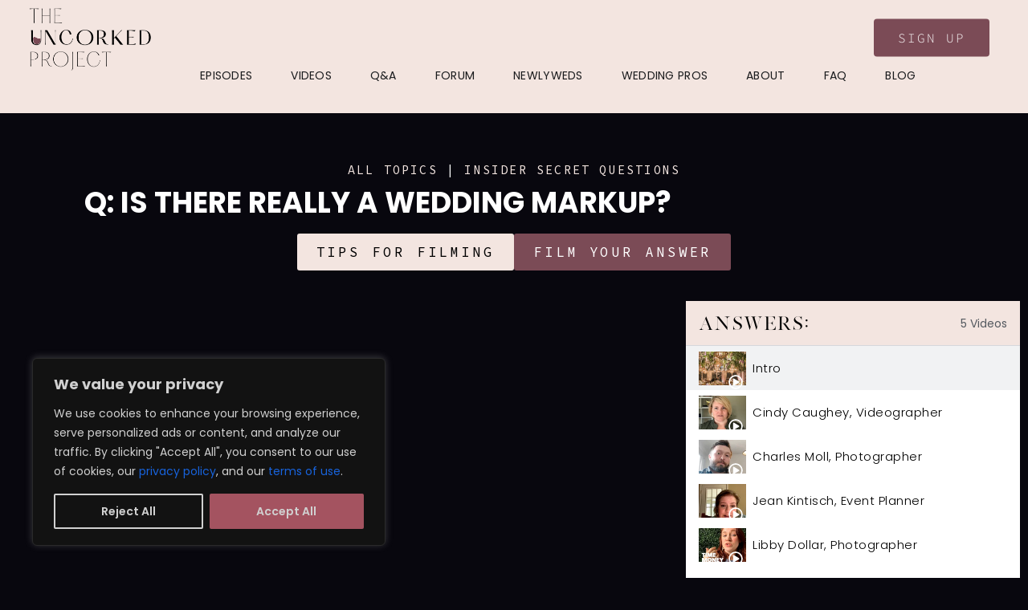

--- FILE ---
content_type: text/html; charset=UTF-8
request_url: https://uncorkedproject.com/is-there-really-a-wedding-markup/
body_size: 41883
content:
<!doctype html>
<html lang="en-US">
<head>
	<meta charset="UTF-8">
	<meta name="viewport" content="width=device-width, initial-scale=1">
	<link rel="profile" href="http://gmpg.org/xfn/11">
	<link rel="pingback" href="https://uncorkedproject.com/xmlrpc.php" />
	<title>Is there really a wedding markup? &#8211; The Uncorked Project</title>
<meta name='robots' content='max-image-preview:large' />

<link rel="alternate" type="application/rss+xml" title="The Uncorked Project &raquo; Feed" href="https://uncorkedproject.com/feed/" />
<link rel="alternate" type="application/rss+xml" title="The Uncorked Project &raquo; Comments Feed" href="https://uncorkedproject.com/comments/feed/" />
<link rel="alternate" type="application/rss+xml" title="The Uncorked Project &raquo; Is there really a wedding markup? Comments Feed" href="https://uncorkedproject.com/is-there-really-a-wedding-markup/feed/" />
<style id='wp-img-auto-sizes-contain-inline-css' type='text/css'>
img:is([sizes=auto i],[sizes^="auto," i]){contain-intrinsic-size:3000px 1500px}
/*# sourceURL=wp-img-auto-sizes-contain-inline-css */
</style>
<link rel='stylesheet' id='post-views-counter-frontend-css' href='https://uncorkedproject.com/wp-content/plugins/post-views-counter/css/frontend.css?ver=1.7.0' type='text/css' media='all' />
<style id='classic-theme-styles-inline-css' type='text/css'>
/*! This file is auto-generated */
.wp-block-button__link{color:#fff;background-color:#32373c;border-radius:9999px;box-shadow:none;text-decoration:none;padding:calc(.667em + 2px) calc(1.333em + 2px);font-size:1.125em}.wp-block-file__button{background:#32373c;color:#fff;text-decoration:none}
/*# sourceURL=/wp-includes/css/classic-themes.min.css */
</style>
<link rel='stylesheet' id='contact-form-7-css' href='https://uncorkedproject.com/wp-content/plugins/contact-form-7/includes/css/styles.css?ver=6.1.4' type='text/css' media='all' />
<link rel='stylesheet' id='dce-style-css' href='https://uncorkedproject.com/wp-content/plugins/dynamic-content-for-elementor/assets/css/style.min.css?ver=3.3.25' type='text/css' media='all' />
<link rel='stylesheet' id='dce-dynamic-visibility-css' href='https://uncorkedproject.com/wp-content/plugins/dynamic-content-for-elementor/assets/css/dynamic-visibility.min.css?ver=3.3.25' type='text/css' media='all' />
<link rel='stylesheet' id='ctdb-style-css' href='https://uncorkedproject.com/wp-content/plugins/wp-discussion-board/assets/css/style.css?ver=2.5.5' type='text/css' media='all' />
<link rel='stylesheet' id='parent-style-css' href='https://uncorkedproject.com/wp-content/themes/vayvo-progression/style.css?ver=6.9' type='text/css' media='all' />
<link rel='stylesheet' id='child-style-css' href='https://uncorkedproject.com/wp-content/themes/vayvo-progression-child/style.css?ver=6.9' type='text/css' media='all' />
<link rel='stylesheet' id='vayvo-progression-style-css' href='https://uncorkedproject.com/wp-content/themes/vayvo-progression-child/style.css?ver=6.9' type='text/css' media='all' />
<link rel='stylesheet' id='vayvo-progression-google-fonts-css' href='https://uncorkedproject.com/wp-content/cache/perfmatters/uncorkedproject.com/fonts/72254157e579.google-fonts.min.css' type='text/css' media='all' />
<link rel='stylesheet' id='font-awesome-css' href='https://uncorkedproject.com/wp-content/plugins/elementor/assets/lib/font-awesome/css/font-awesome.min.css?ver=4.7.0' type='text/css' media='all' />
<link rel='stylesheet' id='font-awesome-new-css' href='https://uncorkedproject.com/wp-content/themes/vayvo-progression/inc/fonts/font-awesome-new/css/all.min.css?ver=1.0.0' type='text/css' media='all' />
<link rel='stylesheet' id='progression-studios-custom-style-css' href='https://uncorkedproject.com/wp-content/themes/vayvo-progression/css/progression_studios_custom_styles.css?ver=6.9' type='text/css' media='all' />
<style id='progression-studios-custom-style-inline-css' type='text/css'>

		
	
			/* Popup Styles */
			.b-modal {
				background:rgba(0, 0, 0,  0.85) !important;
			}
			.arm_form_inner_container {
				background:transparent !important;
			}
            
			.arm_setup_form_inner_container .arm_form_wrapper_container .arm_form_heading_container,
			.arm_membership_setup_form h3.arm_setup_form_title,
			.arm_form.arm_form_edit_profile .arm_form_heading_container,
			.arm_form.arm_form_layout_writer .arm_form_heading_container,
			body.page-id-257 .arm_form.arm_form_101 .arm_form_heading_container {
				display:none;
			}
            
			body .popup_wrapper { border-radius:20px; }
            
			body .popup_wrapper_inner {
				background:#171425;
				border-color:#171425;
			}
            
			body .popup_header {	
				border-color:rgba(255,255,255,  0.12);
			}
            
			.arm_setup_submit_btn_wrapper, .arm_setup_form_container {
			background:transparent !important;
			}
            
			body .arm_popup_member_form_103 .arm_form_heading_container,
			body .arm_form_103 .arm_form_heading_container,
			body .arm_form_103 .arm_form_heading_container .arm_form_field_label_wrapper_text,
			body .arm_popup_member_form_102 .arm_form_heading_container,
			body .arm_form_102 .arm_form_heading_container,
			body .arm_form_102 .arm_form_heading_container .arm_form_field_label_wrapper_text,
			body .arm_popup_member_form_101 .arm_form_heading_container,
			body .arm_form_101 .arm_form_heading_container,
			body .arm_form_101 .arm_form_heading_container .arm_form_field_label_wrapper_text{
				color: #ffffff;
				font-family: 'Fira Sans Condensed', sans-serif;
				font-size: 24px;
				font-weight: bold;font-style: normal;text-decoration: none;
			}

			
			body .arm_form_103 .arm_pass_strength_meter,
			body .arm_form_102 .arm_pass_strength_meter,
			body .arm_form_101 .arm_pass_strength_meter{
			    color:#c4c4c5;
				font-family: 'Fira Sans Condensed', sans-serif;
			}

			body .arm_form_103 .arm_registration_link a,
			body .arm_form_103 .arm_forgotpassword_link a{
				color: #7b4b56 !important;
			}
			body .arm_form_102 .arm_registration_link a,
			body .arm_form_102 .arm_forgotpassword_link a,
			body .arm_form_101 .arm_registration_link a,
			body .arm_form_101 .arm_forgotpassword_link a{
				color:#7b4b56 !important;
			}

			body .arm_form_101 .arm_form_field_container .arm_registration_link,
			body .arm_form_101 .arm_form_field_container.arm_registration_link,
			body .arm_form_101 .arm_registration_link{
			    margin: 0px 0px 0px 0px !important;
			}
			body .arm_form_101 .arm_form_field_container .arm_forgotpassword_link,
			body .arm_form_101 .arm_form_field_container.arm_forgotpassword_link,
			body .arm_form_101 .arm_forgotpassword_link{
			    margin: 0px 0px 0px 0px !important;                     
			}body .arm_form_101 .arm_form_field_container .arm_forgotpassword_link,
			body .arm_form_101 .arm_form_field_container.arm_forgotpassword_link,
			body .arm_form_101 .arm_forgotpassword_link{
			    z-index:2;
			}
			body .arm_form_101 .arm_close_account_message,
			body .arm_form_101 .arm_forgot_password_description {
				color:#c4c4c5;
				font-family: 'Fira Sans Condensed', sans-serif;
				font-size: 16px;
			}
			body .arm_form_101 .arm_form_field_container{
				margin-bottom: 15px !important;
			}
			body .arm_form_101 .arm_form_input_wrapper{
				max-width: 100%;
				width: 62%;
				width: 100%;
			}
			body .arm_form_message_container.arm_editor_form_fileds_container.arm_editor_form_fileds_wrapper,
			    body .arm_form_message_container1.arm_editor_form_fileds_container.arm_editor_form_fileds_wrapper {
			    border: none !important;
			} 

			

			body  .arm_form_103 .arm_member_form_field_description .arm_form_field_description_text,
			body .arm_form_102 .arm_member_form_field_description .arm_form_field_description_text,
			body .arm_form_101 .arm_member_form_field_description .arm_form_field_description_text
			    { 
					font-size: 15px; 
			        line-height: 15px; 
			}


			body  .armSelectOption103,
			body .armSelectOption102,
			body .armSelectOption101{
				font-family: 'Fira Sans Condensed', sans-serif;
				font-size: 15px;
				font-weight: normal;font-style: normal;text-decoration: none;
			}


			body .arm_form_102 .arm_form_input_container.arm_form_input_container_section,
			body .arm_form_101 .arm_form_input_container.arm_form_input_container_section{
				color:#c4c4c5;
			    font-family: 'Fira Sans Condensed', sans-serif;
			}

            
            body #boxed-layout-pro #content-pro .width-container-pro button.arm-df__form-control-submit-btn {
            	font-family: 'Fira Sans Condensed', sans-serif;
            	font-weight:400;
                font-size:14px;
        		border-radius:60px;
        		letter-spacing:0.14em;
			    background-color :#7b4b56 ;
			    color : #ffffff;
            }
            
            body #boxed-layout-pro #content-pro .width-container-pro button.arm-df__form-control-submit-btn:hover {
			    background-color: #7b4b56 !important;
				border-color: #7b4b56 !important;
				color: #ffffff !important;
            }

			body .arm_form_103 .arm_field_fa_icons,
			body .arm_form_102 stop.arm_social_connect_svg,
			body .arm_form_101 stop.arm_social_connect_svg { stop-color:#7b4b56; }
	
		
	
	
	
	
	body #logo-pro img {
		width:224px;
		padding-top:10px;
		padding-bottom:10px;
	}
	ul.vayvo-video-cast-list li a:hover h6,
	#progression-studios-woocommerce-single-top .product_meta a:hover,
	#content-pro ul.products a:hover h2.woocommerce-loop-product__title,
	a, ul.progression-post-meta a:hover {
		color:#f3e5e0;
	}
	a:hover {
		color:#f2cdc1;
	}
	#vayvo-progression-header-top .sf-mega, header ul .sf-mega {margin-left:-600px; width:1200px;}
	body .elementor-section.elementor-section-boxed > .elementor-container {max-width:1200px;}
	.width-container-pro {  width:1200px; }
	
		 header#masthead-pro { 
		background: -moz-linear-gradient(top, #f3e5e0 0%, #f3e5e0 100%);
		background: -webkit-linear-gradient(top, #f3e5e0 0%,#f3e5e0 100%);
		background: linear-gradient(to bottom, #f3e5e0 0%, #f3e5e0 100%);
		}
		
	
	header#masthead-pro h1#logo-pro {
		border-right:1px solid rgba(26,27,29,0);
	}
	#vayvo-header-user-profile-login,
	#header-user-profile-click {
		border-color:rgba(26,27,29,0);
	}
	#progression-studios-header-base-overlay {
		display:block;
	}
	body.progression-studios-header-sidebar-before #progression-inline-icons .progression-studios-social-icons, body.progression-studios-header-sidebar-before:before, header#masthead-pro {
		
		background-repeat: no-repeat; background-position:center center; background-size: cover;
	}
	body {
		background-color:#08070e;
		
		background-repeat: no-repeat; background-position:center center; background-size: cover; background-attachment: fixed;
	}
	.progression-studios-skrn-slider-upside-down:after {
		background: -moz-linear-gradient(top, #08070e 0%, #08070e 80% , rgba(8,7,14,0) 100% );
		background: -webkit-linear-gradient(top,  #08070e 0%, #08070e 80%, rgba(8,7,14,0) 100% );
		background: linear-gradient(to bottom, #08070e 0%, #08070e 80%, rgba(8,7,14,0) 100% );
	}
	#profile-sidebar-gradient,
	.slider-background-overlay-color,
	#video-page-title-gradient-base {
		background: -moz-linear-gradient(top, rgba(8,7,14,0) 0%, #08070e 100%);
		background: -webkit-linear-gradient(top, rgba(8,7,14,0) 0%, #08070e 100%);
		background: linear-gradient(to bottom, rgba(8,7,14,0) 0%, #08070e 100%);
	}
	#page-title-pro {
		background-color:#303030;
		
	}
	#page-title-overlay-image {
		background-image:url(https://uncorkedproject.com/wp-content/uploads/2022/05/robin_homepage_screenshot-newsm.jpg);
		background-repeat: no-repeat; background-position:center center; background-size: cover;
	}
	body.single-post #page-title-overlay-image { 
		 
		background-repeat: no-repeat; background-position:center center; background-size: cover;
	}
	#progression-studios-page-title-container {
		padding-top:150px;
		padding-bottom:150px;
		text-align:center;
	}
	body.page-template-page-landing #progression-studios-page-title-container {
		padding-top:190px;
	}
	body.single-post #progression-studios-page-title-container {
		padding-top:350px;
		padding-bottom:80px;
		text-align:center;
	}
	#progression-studios-post-page-title {
		background-color:#303030;
		background-image:url(https://uncorkedproject.com/wp-content/uploads/2022/05/robin_homepage_screenshot-newsm.jpg);
		background-repeat: no-repeat; background-position:center center; background-size: cover;
		padding-top:130px;
		padding-bottom:125px;
	}
	#progression-studios-post-page-title:before, #page-title-pro:before {
			background: -moz-linear-gradient(top, rgba(8,7,14,0) 0%, #08070e 100%);
			background: -webkit-linear-gradient(top, rgba(8,7,14,0) 0%,#08070e 100%);
			background: linear-gradient(to bottom, rgba(8,7,14,0) 0%, #08070e 100%);
		}
	body.single-post #page-title-pro:before {
			background: -moz-linear-gradient(top, rgba(0,0,0,0.1) 5%, #08070e 100%);
			background: -webkit-linear-gradient(top, rgba(0,0,0,0.1) 5%,#08070e 100%);
			background: linear-gradient(to bottom, rgba(0,0,0,0.1) 5%, #08070e 100%);
		}
	.sidebar h4.widget-title:after { background-color:#15c562; }
	ul.progression-studios-header-social-icons li a {
		font-size:18px;
		margin-top:34px;
		margin-bottom:30px;
		background:rgba(255,255,255,  0);
		color:#6c718b;
		width:28px;
		height:28px;
		line-height:28px;
	}
	.progression_studios_force_light_navigation_color .progression-sticky-scrolled #progression-header-icons-inline-display ul.progression-studios-header-social-icons li a, 
	.progression_studios_force_dark_navigation_color .progression-sticky-scrolled #progression-header-icons-inline-display ul.progression-studios-header-social-icons li a {
		color:#6c718b;
	}
	.progression_studios_force_light_navigation_color .progression-sticky-scrolled #progression-header-icons-inline-display ul.progression-studios-header-social-icons li a:hover, 
	.progression_studios_force_dark_navigation_color .progression-sticky-scrolled #progression-header-icons-inline-display ul.progression-studios-header-social-icons li a:hover {
		color:#1b1b1b;
	}
	#vayvo-progression-header-top ul.progression-studios-header-social-icons li a {
		background:rgba(255,255,255,  0);
		color:#6c718b;
	}
	#vayvo-progression-header-top ul.progression-studios-header-social-icons li a:hover,
	ul.progression-studios-header-social-icons li a:hover {
		background:rgba(255,255,255,  0);
		color:#1b1b1b;
	}
	#vayvo-landing-login-logout-header a,
	#vayvo-landing-mobile-login-logout-header a.arm_form_popup_link,
	#vayvo-header-user-profile-login a.arm_form_popup_link {
		color:#1a1b1d !important;
		border-color:#ffffff !important;
	}
	#vayvo-landing-login-logout-header a:hover,
	#vayvo-landing-mobile-login-logout-header a.arm_form_popup_link:hover,
	#vayvo-header-user-profile-login a.arm_form_popup_link:hover {
		color:#7b4b56 !important;
		border-color:#7b4b56 !important;
	}
	/* START VIDEO STYLES */	
	.progression-studios-video-index-container:hover .video-index-border-hover {
		border-color:#7b4b56;
	}
	.comment-form .rating-container > input + label:before,
	.average-rating-video-empty {
		color:rgba(255,255,255,0.8);
		
	}
	.comment-form .rating-container > input:checked ~ label:before,
	.comment-form .rating-container > input + label:hover ~ label:before,
	.comment-form .rating-container > input + label:hover:before,
	.comment-form .rating-container:hover > input + label:hover ~ label:before,
	.comment-form .rating-container:hover > input + label:hover:before,
	.average-rating-video-filled {
		color:#7b4b56;
	}
	.progression-video-index-content {
		background: -moz-linear-gradient(top, 	rgba(0,0,0,0) 0%, 	rgba(0,0,0,0) 40%, 		rgba(0,0,0,0.95) 100%);
		background: -webkit-linear-gradient(top,rgba(0,0,0,0) 0%,	rgba(0,0,0,0) 40%,		rgba(0,0,0,0.95) 100%);
		background: linear-gradient(to bottom, 	rgba(0,0,0,0) 0%,	rgba(0,0,0,0) 40%,		rgba(0,0,0,0.95) 100%);
	}
	#video-page-title-pro {
		height:75vh;
		background-color:#303030;
		
	}
	#comment-review-pop-up-container,
	#vayvo-profile-sidebar-name, .content-sidebar-section {background:#1e1d26;}
	/* END VIDEO STYLES */	
	/* START BLOG STYLES */	
	#page-title-pro.page-title-pro-post-page {
		
		
		background-repeat: no-repeat; background-position:center center; background-size: cover;
	}
	.progression-blog-content {
		background:rgba(255,255,255, 0.06);
		border-color:rgba(255,255,255, 0.09);
	}
	ul.progression-post-meta {
		border-color:rgba(255,255,255, 0.09);
	}
	h2.progression-blog-title a {color:#ffffff;}
	h2.progression-blog-title a:hover {color:#ffffff;}
	.progression-portfolio-post-content {background:#ffffff;}
	#progression-studios-sharing-and-tags-container {
		border-color:#e7e7e7;
	}
	a.progression-studios-overlay-blog-index:before {
		background:rgba(0,0,0, 0.5);
	}
	a.progression-studios-overlay-blog-index:hover:before {
		background:rgba(32,217,153, 0.95);
	}
	a.progression-studios-overlay-blog-index ul.progression-post-meta {
		border-color:rgba(255,255,255,0.25);
	}
	.progression-overlay-centering {
		vertical-align:bottom;
	}
	.progression-overlay-container {
		height:360px;
	}

	/* END BLOG STYLES */
	/* START SHOP STYLES */
	#progression-studios-woocommerce-single-bottom .related.products {
			display:none;
	}
	#content-pro ul.products h2.woocommerce-loop-category__title mark {
			display:none;
	}
	#progression-studios-woocommerce-single-bottom .woocommerce-tabs ul.wc-tabs li.active a {
			color:#22b2ee;
	}
	#progression-studios-woocommerce-single-bottom .woocommerce-tabs ul.wc-tabs li.active {
		border-top-color:#22b2ee;
	}
	#progression-studios-woocommerce-single-bottom .woocommerce-tabs ul.wc-tabs li.active,
	#progression-studios-woocommerce-single-bottom {
		background:rgba(255,255,255,0.1);
	}
	/* END SHOP STYLES */
	/* START LANDING PAGE STYLE */
	header#masthead-pro.vayvo-landing-page-header:after { 
		background-color: rgba(255,255,255,0.12);
	}
	header#masthead-pro.vayvo-landing-page-header h1#logo-pro,
	header#masthead-pro.vayvo-landing-page-header #vayvo-header-user-profile-login {
		border-color:rgba(255,255,255,0.12);
	}
	header#masthead-pro.vayvo-landing-page-header {
		background-color:rgba(255,255,255,0);
	}
	.page-template-page-landing .sf-menu a:before,
	.page-template-page-landing .sf-menu a:hover:before, .page-template-page-landing .sf-menu li.sfHover a:before, .page-template-page-landing .sf-menu li.current-menu-item a:before {
		background:rgba(255,255,255, 0);
	}
	.page-template-page-landing .sf-menu a {
		background:rgba(255,255,255, 0);
	}
	.page-template-page-landing .sf-menu a:hover, .page-template-page-landing .sf-menu li.sfHover a, .page-template-page-landing .sf-menu li.current-menu-item a { background:rgba(255,255,255, 0); }
	
	.page-template-page-landing .sf-menu a {
		color:rgba(255,255,255, 0.8);
	}
	.page-template-page-landing .sf-menu a:hover, .page-template-page-landing .sf-menu li.sfHover a, .page-template-page-landing .sf-menu li.current-menu-item a {
		color:#ffffff;
	}
	
	/* END LANDING PAGE STYLES */
	/* START BUTTON STYLES */
	#mobile-video-search-header input.search-field-progression,
	#video-search-header input.search-field-progression,
	body #content-pro .width-container-pro .woocommerce textarea,
	body #content-pro .width-container-pro .woocommerce .shop_table input#coupon_code[type=text],
	body #content-pro .width-container-pro .woocommerce input[type=text],
	body #content-pro .width-container-pro .woocommerce input[type=password],
	body #content-pro .width-container-pro .woocommerce input[type=url],
	body #content-pro .width-container-pro .woocommerce input[type=tel],
	body #content-pro .width-container-pro .woocommerce input[type=number],
	body #content-pro .width-container-pro .woocommerce input[type=color],
	body #content-pro .width-container-pro .woocommerce input[type=email],
	#content-pro .woocommerce table.shop_table .coupon input#coupon_code, #content-pro .woocommerce table.shop_table input, form.checkout.woocommerce-checkout textarea.input-text, form.checkout.woocommerce-checkout input.input-text,#respond select,
	.post-password-form input, .search-form input.search-field, .wpcf7 select, #respond textarea, #respond input, .wpcf7-form input, .wpcf7-form textarea {
		background-color:rgba(255, 255, 255, 0.07);
		border-color:rgba(255, 255, 255, 0.09);
	}
	#progression-studios-woocommerce-single-top .quantity input {
		background-color:rgba(255, 255, 255, 0.07);
		border-color:rgba(255, 255, 255, 0.09);
	}
	.progression-studios-shop-overlay-buttons a.added_to_cart, .wp-block-button a.wp-block-button__link, .post-password-form input[type=submit], #respond input.submit, .wpcf7-form input.wpcf7-submit,
	.infinite-nav-pro a, #boxed-layout-pro .woocommerce .shop_table input.button, #boxed-layout-pro .form-submit input#submit, #boxed-layout-pro #customer_login input.button, #boxed-layout-pro .woocommerce-checkout-payment input.button, #boxed-layout-pro button.button, #boxed-layout-pro a.button  {
		font-size:14px;
	}
	.search-form input.search-field,
	.wp-block-button a.wp-block-button__link,
	#respond select, .wpcf7 select, .post-password-form input, #respond textarea, #respond input, .wpcf7-form input, .wpcf7-form textarea {
		border-radius:0px;
	}
	.video-tabs-nav-aztec a.active,
	.video-tabs-nav-vayvo a.active {
		border-color:#7b4b56;
	}
	#helpmeeout-login-form:before {
		border-bottom: 8px solid #7b4b56;
	}
	ul.dashboard-sub-menu li a.current,
	.select_vayvo_season_5 ul.vayvo-progression-video-season-navigation li.progression-video-season-title:nth-child(5) a,
	.select_vayvo_season_4 ul.vayvo-progression-video-season-navigation li.progression-video-season-title:nth-child(4) a,
	.select_vayvo_season_3 ul.vayvo-progression-video-season-navigation li.progression-video-season-title:nth-child(3) a,
	.select_vayvo_season_2 ul.vayvo-progression-video-season-navigation li.progression-video-season-title:nth-child(2) a,
	ul.vayvo-progression-video-season-navigation li.progression-video-season-title.current a {
		border-color:#7b4b56;;
	}
	.progression-page-nav a:hover, .progression-page-nav span, #content-pro ul.page-numbers li a:hover, #content-pro ul.page-numbers li span.current {
		color:#7b4b56;
		border-color:#7b4b56;
	}
	.progression-page-nav a:hover span {
		color:#7b4b56;
		border-color:#7b4b56;
	}
	.column-search-header .asRange .asRange-pointer:before,
	.column-search-header .asRange .asRange-selected,
	.checkbox-pro-container .checkmark-pro:after,
	.flex-direction-nav a:hover, #boxed-layout-pro .woocommerce-shop-single .summary button.button,
	#boxed-layout-pro .woocommerce-shop-single .summary a.button {
		color:#ffffff;
		background:#7b4b56;
	}
	.progression-own-theme .owl-dots .owl-dot.active span {
	background:#7b4b56;
	}
	ul.skrn-video-search-columns .select2.select2-container--open .select2-selection,
	.checkbox-pro-container input:checked ~ .checkmark-pro {
		border-color:#7b4b56;
	}
	.video-search-header-buttons input,
	a#video-post-play-text-btn,
	.progression-sticky-scrolled header#masthead-pro #progression-checkout-basket a.cart-button-header-cart, #progression-checkout-basket a.cart-button-header-cart, .progression-studios-shop-overlay-buttons a.added_to_cart, .wp-block-button a.wp-block-button__link, .woocommerce form input.button, .woocommerce form input.woocommerce-Button, button.wpneo_donate_button, .sidebar ul.progression-studios-social-widget li a, footer#site-footer .tagcloud a, .tagcloud a, body .woocommerce nav.woocommerce-MyAccount-navigation li.is-active a, .post-password-form input[type=submit], #respond input.submit, .wpcf7-form input.wpcf7-submit, #boxed-layout-pro .woocommerce .shop_table input.button, #boxed-layout-pro .form-submit input#submit, #boxed-layout-pro #customer_login input.button, #boxed-layout-pro .woocommerce-checkout-payment input.button, #boxed-layout-pro button.button, #boxed-layout-pro a.button {
		color:#ffffff;
		background:#7b4b56;
		border-radius:60px;
		letter-spacing:0.14em;
	}
	
	.progression-studios-post-slider-main .flex-control-paging li a.flex-active {
	  background:#7b4b56;
	  border-color:#7b4b56;
	}
	.infinite-nav-pro a,
	#video-social-sharing-button, button.wishlist-button-pro {
		border-radius:60px;
	}
	.video-search-header-buttons input,
	a#video-post-play-text-btn {
		border-color:#7b4b56;
	}
	.mobile-menu-icon-pro span.progression-mobile-menu-text,
	#boxed-layout-pro .woocommerce-shop-single .summary button.button,
	#boxed-layout-pro .woocommerce-shop-single .summary a.button {
		letter-spacing:0.14em;
	}
	body .woocommerce nav.woocommerce-MyAccount-navigation li.is-active a { border-radius:0px; }
	a.edit-profile-sidebar,
	body .select2-container--default .select2-results__option[aria-selected=true],
	body .select2-container--default .select2-results__option--highlighted[aria-selected],
	body .mc4wp-form input[type='submit'] {
		color:#ffffff;
		background:#7b4b56;
		border-color:#7b4b56;
	}
	.infinite-nav-pro a:hover {
		color:#7b4b56;
		border-color:#7b4b56;
	}
	body .mc4wp-form input[type='submit']:hover {
		color:#ffffff;
		background:#7b4b56;
		border-color:#7b4b56;
	}
	#mobile-video-search-header input.search-field-progression:focus,
	#video-search-header input.search-field-progression:focus,
	body #content-pro .width-container-pro .woocommerce textarea:focus, body #content-pro .width-container-pro .woocommerce .shop_table input#coupon_code:focus[type=text], body #content-pro .width-container-pro .woocommerce input:focus[type=text], body #content-pro .width-container-pro .woocommerce input:focus[type=password], body #content-pro .width-container-pro .woocommerce input:focus[type=url], body #content-pro .width-container-pro .woocommerce input:focus[type=tel],body #content-pro .width-container-pro .woocommerce input:focus[type=number], 	body #content-pro .width-container-pro .woocommerce input:focus[type=color], body #content-pro .width-container-pro .woocommerce input:focus[type=email],
	#progression-studios-woocommerce-single-top table.variations td.value select:focus,
	.woocommerce-page form.woocommerce-ordering select:focus, #respond select:focus,
	#panel-search-progression .search-form input.search-field:focus, body .woocommerce-shop-single table.variations td.value select:focus,  form#mc-embedded-subscribe-form  .mc-field-group input:focus, .wpcf7-form select:focus, .post-password-form input:focus, .search-form input.search-field:focus, #respond textarea:focus, #respond input:focus, .wpcf7-form input:focus, .wpcf7-form textarea:focus,
	.widget.widget_price_filter form .price_slider_wrapper .price_slider .ui-slider-handle {
		border-color:#7b4b56;
		outline:none;
	}
	#progression-studios-woocommerce-single-top .quantity input:focus, .mc4wp-form input:focus, .widget select:focus {
		border-color:#7b4b56;
		outline:none;
	}
	.rtl blockquote, blockquote, blockquote.alignleft, blockquote.alignright {
		border-color:#7b4b56;
	}
	body .woocommerce .woocommerce-MyAccount-content {
		border-left-color:#7b4b56;
	}
	.widget.widget_price_filter form .price_slider_wrapper .price_slider .ui-slider-range {
		background:#7b4b56;
	}
	.video-search-header-buttons input:hover,
	a#video-post-play-text-btn:hover,
	.progression-studios-shop-overlay-buttons a.added_to_cart:hover, .wp-block-button a.wp-block-button__link:hover, .woocommerce form input.button:hover, .woocommerce form input.woocommerce-Button:hover, .progression-sticky-scrolled header#masthead-pro #progression-checkout-basket a.cart-button-header-cart:hover, body #progression-checkout-basket a.cart-button-header-cart:hover, #boxed-layout-pro .woocommerce-shop-single .summary button.button:hover, #boxed-layout-pro .woocommerce-shop-single .summary a.button:hover, .progression-studios-blog-cat-overlay a, .progression-studios-blog-cat-overlay a:hover, .sidebar ul.progression-studios-social-widget li a:hover, .tagcloud a:hover, #boxed-layout-pro .woocommerce .shop_table input.button:hover, #boxed-layout-pro .form-submit input#submit:hover, #boxed-layout-pro #customer_login input.button:hover, #boxed-layout-pro .woocommerce-checkout-payment input.button:hover, #boxed-layout-pro button.button:hover, #boxed-layout-pro a.button:hover, .post-password-form input[type=submit]:hover, #respond input.submit:hover, .wpcf7-form input.wpcf7-submit:hover {
		color:#ffffff;
		background:#7b4b56;
	}
	.video-search-header-buttons input:hover,
	a#video-post-play-text-btn:hover {
		border-color:#7b4b56;
	}
	.sidebar .star-rating, .sidebar .star-rating:before, .comment-form-rating .stars a, .comment-form-rating .stars a:before, .commentlist .star-rating, .commentlist .star-rating:before, #progression-studios-woocommerce-single-top .star-rating, #progression-studios-woocommerce-single-top .star-rating:before, #content-pro ul.products .star-rating, #content-pro ul.products .star-rating:before {
		color:#7b4b56;
	}
	.highlight-pro:before {
		background:#7b4b56;
	}
	#all-reviews-button-progression,
	#video-social-sharing-button,
	button.wishlist-button-pro,
	.video-search-header-buttons input#configreset {
		border-color:#4d4d54;
	}
	#all-reviews-button-progression:hover,	
	#video-social-sharing-button:hover,
	button.wishlist-button-pro:hover,
	.video-search-header-buttons input#configreset:hover {
		background-color:#4d4d54;
		border-color:#4d4d54;
	}	
	/* END BUTTON STYLES */
	/* START Sticky Nav Styles */
	body.single-post .progression-sticky-scrolled header#masthead-pro, .progression-sticky-scrolled header#masthead-pro, .progression-studios-transparent-header .progression-sticky-scrolled header#masthead-pro { background-color:#ffffff; }
	body .progression-sticky-scrolled #logo-pro img {
		width:64px;
		padding-top:5px;
		padding-bottom:5px;
	}
	
		.progression-sticky-scrolled .progression-mini-banner-icon {
			top:7px;
		}
		#vayvo-landing-login-logout-header,
		#vayvo-header-user-profile-login {
			height:64px;
		}
		#vayvo-landing-login-logout-header a,
		#vayvo-header-user-profile-login a.arm_form_popup_link {
			margin-top:12px;
			margin-bottom:12px;
		}
		.progression-sticky-scrolled #progression-header-icons-inline-display ul.progression-studios-header-social-icons li a {
			margin-top:18px;
			margin-bottom:17px;
		}
		.progression-sticky-scrolled #progression-shopping-cart-count span.progression-cart-count { top:25px; }
		.progression-sticky-scrolled #progression-studios-header-login-container a.progresion-studios-login-icon {
			padding-top:21px;
			padding-bottom:21px;
		}
		.progression-sticky-scrolled #progression-studios-header-search-icon .progression-icon-search {
			padding-top:21px;
			padding-bottom:21px;
		}
		.progression-sticky-scrolled #progression-shopping-cart-count a.progression-count-icon-nav .shopping-cart-header-icon {
					padding-top:20px;
					padding-bottom:20px;
		}
		.progression-sticky-scrolled .sf-menu a {
			padding-top:25px;
			padding-bottom:25px;
		}
		#header-user-profile-click {
			padding-top:25px;
			padding-bottom:25px;
		}
		#avatar-small-header-vayvo-progression {
			margin-top:-9px;
		}
		
			
		
	
	
	/* END Sticky Nav Styles */
	/* START Main Navigation Customizer Styles */
	#progression-shopping-cart-count a.progression-count-icon-nav, nav#site-navigation { letter-spacing: 0.02em; }
	#progression-inline-icons .progression-studios-social-icons a {
		color:#1a1b1d;
		padding-top:37px;
		padding-bottom:37px;
		font-size:17px;
	}
	#vayvo-landing-login-logout-header a,
	#vayvo-header-user-profile-login a.arm_form_popup_link {
		margin-top:27px;
		margin-bottom:28px;
		font-size:13px;
	}
	#vayvo-landing-login-logout-header,
	#vayvo-header-user-profile-login {
		height:94px;
	}
	.sf-menu li .text-menu-icon span {
		line-height:1;
		display:block;
		float:left;
		font-size:24px;
		margin-right:11px;
		position:relative;
		top:-6px;
	}
	.sf-menu ul li .text-menu-icon span {
		font-size:14px;
		margin-right:7px;
		top:0px;
	}

	.mobile-menu-icon-pro {
		min-width:20px;
		color:#1a1b1d;
		padding-top:37px;
		padding-bottom:35px;
		font-size:20px;
	}
	.mobile-menu-icon-pro:hover, .active-mobile-icon-pro .mobile-menu-icon-pro {
		color:#1a1b1d;
	}
	.mobile-menu-icon-pro span.progression-mobile-menu-text {
		font-size:14px;
	}
	#progression-shopping-cart-count span.progression-cart-count {
		top:39px;
	}
	#progression-shopping-cart-count a.progression-count-icon-nav .shopping-cart-header-icon {
		color:#1a1b1d;
		padding-top:35px;
		padding-bottom:35px;
		height:24px;
		line-height:24px;
		font-size:24px;
	}
	.progression_studios_force_light_navigation_color .progression-sticky-scrolled #progression-shopping-cart-count a.progression-count-icon-nav .shopping-cart-header-icon, .progression_studios_force_light_navigation_color .progression-sticky-scrolled #progression-shopping-cart-toggle.activated-class a .shopping-cart-header-icon,  .progression_studios_force_dark_navigation_color .progression-sticky-scrolled #progression-shopping-cart-count a.progression-count-icon-nav .shopping-cart-header-icon, .progression_studios_force_dark_navigation_color .progression-sticky-scrolled #progression-shopping-cart-toggle.activated-class a .shopping-cart-header-icon {
		color:#1a1b1d;
	}
	.progression_studios_force_light_navigation_color .progression-sticky-scrolled #progression-shopping-cart-count a.progression-count-icon-nav .shopping-cart-header-icon:hover, .progression_studios_force_light_navigation_color .progression-sticky-scrolled #progression-shopping-cart-toggle.activated-class a .shopping-cart-header-icon:hover, .progression_studios_force_dark_navigation_color .progression-sticky-scrolled #progression-shopping-cart-count a.progression-count-icon-nav .shopping-cart-header-icon:hover, .progression_studios_force_dark_navigation_color .progression-sticky-scrolled #progression-shopping-cart-toggle.activated-class a .shopping-cart-header-icon:hover, .activated-class #progression-shopping-cart-count a.progression-count-icon-nav .shopping-cart-header-icon, #progression-shopping-cart-count a.progression-count-icon-nav:hover .shopping-cart-header-icon {
		color:#1a1b1d;
	}
	#progression-studios-header-search-icon .progression-icon-search {
		color:#1a1b1d;
		padding-top:36px;
		padding-bottom:36px;
		height:22px;
		line-height:22px;
		font-size:22px;
	}
	nav#site-navigation {
		padding-top:40px;
	}
	.sf-menu a {
		color:#1a1b1d;
		margin-top:-40px;
		padding-top:40px;
		padding-bottom:40px;
		font-size:14px;
		
	}
	#header-user-profile-click {
		color:#1a1b1d;
		padding-top:40px;
		padding-bottom:40px;
		font-size:13px;
	}
	#avatar-small-header-vayvo-progression {
		margin-top:-22px;
		margin-bottom:-10px;
	}
	#header-user-profile.active #header-user-profile-click, #header-user-profile-click:hover {
		color:#1a1b1d;
	}
	.sf-menu li li a {
		margin-top:auto;
	}
	.progression_studios_force_light_navigation_color .progression-sticky-scrolled  #progression-inline-icons .progression-studios-social-icons a,
	.progression_studios_force_dark_navigation_color .progression-sticky-scrolled  #progression-inline-icons .progression-studios-social-icons a,
	.progression_studios_force_dark_navigation_color .progression-sticky-scrolled #progression-studios-header-search-icon .progression-icon-search, 
	.progression_studios_force_dark_navigation_color .progression-sticky-scrolled #progression-studios-header-login-container a.progresion-studios-login-icon, 
	.progression_studios_force_dark_navigation_color .progression-sticky-scrolled .sf-menu a,
	.progression_studios_force_light_navigation_color .progression-sticky-scrolled #progression-studios-header-search-icon .progression-icon-search,
	.progression_studios_force_light_navigation_color .progression-sticky-scrolled #progression-studios-header-login-container a.progresion-studios-login-icon, 
	.progression_studios_force_light_navigation_color .progression-sticky-scrolled .sf-menu a  {
		color:#1a1b1d;
	}
	
		.sf-menu a:before {
			background:#7b4b56;
		}
		.sf-menu a:hover:before, .sf-menu li.sfHover a:before, .sf-menu li.current-menu-item a:before {
			opacity:1;
			background:#7b4b56;
		}
		.progression_studios_force_dark_navigation_color .progression-sticky-scrolled .sf-menu a:before, 
		.progression_studios_force_dark_navigation_color .progression-sticky-scrolled .sf-menu a:hover:before, 
		.progression_studios_force_dark_navigation_color .progression-sticky-scrolled .sf-menu li.sfHover a:before, 
		.progression_studios_force_dark_navigation_color .progression-sticky-scrolled .sf-menu li.current-menu-item a:before,
	
		.progression_studios_force_light_navigation_color .progression-sticky-scrolled .sf-menu a:before, 
		.progression_studios_force_light_navigation_color .progression-sticky-scrolled .sf-menu a:hover:before, 
		.progression_studios_force_light_navigation_color .progression-sticky-scrolled .sf-menu li.sfHover a:before, 
		.progression_studios_force_light_navigation_color .progression-sticky-scrolled .sf-menu li.current-menu-item a:before {
			background:#7b4b56;
		}
			
	.progression_studios_force_light_navigation_color .progression-sticky-scrolled  #progression-inline-icons .progression-studios-social-icons a:hover,
	.progression_studios_force_dark_navigation_color .progression-sticky-scrolled  #progression-inline-icons .progression-studios-social-icons a:hover,
	.progression_studios_force_dark_navigation_color .progression-sticky-scrolled #progression-studios-header-search-icon:hover .progression-icon-search, 
	.progression_studios_force_dark_navigation_color .progression-sticky-scrolled #progression-studios-header-search-icon.active-search-icon-pro .progression-icon-search, 
	.progression_studios_force_dark_navigation_color .progression-sticky-scrolled #progression-studios-header-login-container:hover a.progresion-studios-login-icon, 
	.progression_studios_force_dark_navigation_color .progression-sticky-scrolled #progression-studios-header-login-container.helpmeout-activated-class a.progresion-studios-login-icon, 
	.progression_studios_force_dark_navigation_color .progression-sticky-scrolled #progression-inline-icons .progression-studios-social-icons a:hover, 
	.progression_studios_force_dark_navigation_color .progression-sticky-scrolled #progression-shopping-cart-count a.progression-count-icon-nav:hover, 
	.progression_studios_force_dark_navigation_color .progression-sticky-scrolled .sf-menu a:hover, 
	.progression_studios_force_dark_navigation_color .progression-sticky-scrolled .sf-menu li.sfHover a, 
	.progression_studios_force_dark_navigation_color .progression-sticky-scrolled .sf-menu li.current-menu-item a,
	.progression_studios_force_light_navigation_color .progression-sticky-scrolled #progression-studios-header-search-icon:hover .progression-icon-search, 
	.progression_studios_force_light_navigation_color .progression-sticky-scrolled #progression-studios-header-search-icon.active-search-icon-pro .progression-icon-search, 
	.progression_studios_force_light_navigation_color .progression-sticky-scrolled #progression-studios-header-login-container:hover a.progresion-studios-login-icon, 
	.progression_studios_force_light_navigation_color .progression-sticky-scrolled #progression-studios-header-login-container.helpmeout-activated-class a.progresion-studios-login-icon, 
	.progression_studios_force_light_navigation_color .progression-sticky-scrolled #progression-inline-icons .progression-studios-social-icons a:hover, 
	.progression_studios_force_light_navigation_color .progression-sticky-scrolled #progression-shopping-cart-count a.progression-count-icon-nav:hover, 
	.progression_studios_force_light_navigation_color .progression-sticky-scrolled .sf-menu a:hover, 
	.progression_studios_force_light_navigation_color .progression-sticky-scrolled .sf-menu li.sfHover a, 
	.progression_studios_force_light_navigation_color .progression-sticky-scrolled .sf-menu li.current-menu-item a,
	#progression-studios-header-login-container:hover a.progresion-studios-login-icon, #progression-studios-header-login-container.helpmeout-activated-class a.progresion-studios-login-icon,
	#progression-studios-header-search-icon:hover .progression-icon-search, #progression-studios-header-search-icon.active-search-icon-pro .progression-icon-search, #progression-inline-icons .progression-studios-social-icons a:hover, #progression-shopping-cart-count a.progression-count-icon-nav:hover, .sf-menu a:hover, .sf-menu li.sfHover a, .sf-menu li.current-menu-item a {
		color:#1a1b1d;
	}
	#header-user-profile-menu,
	ul#progression-studios-panel-login, #progression-checkout-basket, #panel-search-progression, .sf-menu ul {
		background:#171425;
	}
	#vayvo-progression-header-top .sf-menu ul {border-top:3px solid #00da97; }
	
	#main-nav-mobile { background:#171425; }
	body #progression-sticky-header header ul.mobile-menu-pro h2.mega-menu-heading a, ul.mobile-menu-pro .sf-mega h2.mega-menu-heading a, ul.mobile-menu-pro .sf-mega h2.mega-menu-heading, body #progression-sticky-header header ul.mobile-menu-pro h2.mega-menu-heading a, body header ul.mobile-menu-pro .sf-mega h2.mega-menu-heading a , ul.mobile-menu-pro .sf-mega h2.mega-menu-heading, ul.mobile-menu-pro li a { 
		color:#1a1b1d; 
		letter-spacing:0em;
	}
	
	#header-user-profile-menu ul li a,
	ul#progression-studios-panel-login li a, .sf-menu li li a { 
		letter-spacing:0em;
		font-size:13px;
	}
	#panel-search-progression input, #progression-checkout-basket ul#progression-cart-small li.empty { 
		font-size:14px;
	}
	.page-template-page-landing .sf-menu li.sfHover li a, .page-template-page-landing .sf-menu li.sfHover li.sfHover li a, .page-template-page-landing .sf-menu li.sfHover li.sfHover li.sfHover li a, .page-template-page-landing .sf-menu li.sfHover li.sfHover li.sfHover li.sfHover li a, .page-template-page-landing .sf-menu li.sfHover li.sfHover li.sfHover li.sfHover li.sfHover li a,
	#header-user-profile-menu ul li a,
	ul#progression-studios-panel-login a,
	.progression-sticky-scrolled #progression-checkout-basket, .progression-sticky-scrolled #progression-checkout-basket a, .progression-sticky-scrolled .sf-menu li.sfHover li a, .progression-sticky-scrolled .sf-menu li.sfHover li.sfHover li a, .progression-sticky-scrolled .sf-menu li.sfHover li.sfHover li.sfHover li a, .progression-sticky-scrolled .sf-menu li.sfHover li.sfHover li.sfHover li.sfHover li a, .progression-sticky-scrolled .sf-menu li.sfHover li.sfHover li.sfHover li.sfHover li.sfHover li a, #panel-search-progression .search-form input.search-field, .progression_studios_force_dark_navigation_color .progression-sticky-scrolled .sf-menu li.sfHover li a, .progression_studios_force_dark_navigation_color .progression-sticky-scrolled .sf-menu li.sfHover li.sfHover li a, .progression_studios_force_dark_navigation_color .progression-sticky-scrolled .sf-menu li.sfHover li.sfHover li.sfHover li a, .progression_studios_force_dark_navigation_color .progression-sticky-scrolled .sf-menu li.sfHover li.sfHover li.sfHover li.sfHover li a, .progression_studios_force_dark_navigation_color .progression-sticky-scrolled .sf-menu li.sfHover li.sfHover li.sfHover li.sfHover li.sfHover li a, .progression_studios_force_dark_navigation_color .sf-menu li.sfHover li a, .progression_studios_force_dark_navigation_color .sf-menu li.sfHover li.sfHover li a, .progression_studios_force_dark_navigation_color .sf-menu li.sfHover li.sfHover li.sfHover li a, .progression_studios_force_dark_navigation_color .sf-menu li.sfHover li.sfHover li.sfHover li.sfHover li a, .progression_studios_force_dark_navigation_color .sf-menu li.sfHover li.sfHover li.sfHover li.sfHover li.sfHover li a, .progression_studios_force_light_navigation_color .progression-sticky-scrolled .sf-menu li.sfHover li a, .progression_studios_force_light_navigation_color .progression-sticky-scrolled .sf-menu li.sfHover li.sfHover li a, .progression_studios_force_light_navigation_color .progression-sticky-scrolled .sf-menu li.sfHover li.sfHover li.sfHover li a, .progression_studios_force_light_navigation_color .progression-sticky-scrolled .sf-menu li.sfHover li.sfHover li.sfHover li.sfHover li a, .progression_studios_force_light_navigation_color .progression-sticky-scrolled .sf-menu li.sfHover li.sfHover li.sfHover li.sfHover li.sfHover li a, .progression_studios_force_light_navigation_color .sf-menu li.sfHover li a, .progression_studios_force_light_navigation_color .sf-menu li.sfHover li.sfHover li a, .progression_studios_force_light_navigation_color .sf-menu li.sfHover li.sfHover li.sfHover li a, .progression_studios_force_light_navigation_color .sf-menu li.sfHover li.sfHover li.sfHover li.sfHover li a, .progression_studios_force_light_navigation_color .sf-menu li.sfHover li.sfHover li.sfHover li.sfHover li.sfHover li a, .sf-menu li.sfHover.highlight-button li a, .sf-menu li.current-menu-item.highlight-button li a, .progression-sticky-scrolled #progression-checkout-basket a.checkout-button-header-cart:hover, #progression-checkout-basket a.checkout-button-header-cart:hover, #progression-checkout-basket, #progression-checkout-basket a, .sf-menu li.sfHover li a, .sf-menu li.sfHover li.sfHover li a, .sf-menu li.sfHover li.sfHover li.sfHover li a, .sf-menu li.sfHover li.sfHover li.sfHover li.sfHover li a, .sf-menu li.sfHover li.sfHover li.sfHover li.sfHover li.sfHover li a {
		color:rgba(181,187,212,  0.75);
	}
	#header-user-profile-menu ul li .progression-studios-menu-title:before, .sf-menu li li .progression-studios-menu-title:before { background:#7c7c7c; }
	.page-template-page-landing .sf-menu li.sfHover li a, .page-template-page-landing .sf-menu li.sfHover li.sfHover li a, .page-template-page-landing .sf-menu li.sfHover li.sfHover li.sfHover li a, .page-template-page-landing .sf-menu li.sfHover li.sfHover li.sfHover li.sfHover li a, .page-template-page-landing .sf-menu li.sfHover li.sfHover li.sfHover li.sfHover li.sfHover li,
	.progression-sticky-scrolled ul#progression-studios-panel-login li a:hover, .progression-sticky-scrolled .sf-menu li li a:hover,  .progression-sticky-scrolled .sf-menu li.sfHover li a, .progression-sticky-scrolled .sf-menu li.current-menu-item li a, .sf-menu li.sfHover li a, .sf-menu li.sfHover li.sfHover li a, .sf-menu li.sfHover li.sfHover li.sfHover li a, .sf-menu li.sfHover li.sfHover li.sfHover li.sfHover li a, .sf-menu li.sfHover li.sfHover li.sfHover li.sfHover li.sfHover li a { 
		background:none;
	}
	
	#header-user-profile-menu ul li a:hover,
	.progression-sticky-scrolled #progression-checkout-basket a:hover, .progression-sticky-scrolled #progression-checkout-basket ul#progression-cart-small li h6, .progression-sticky-scrolled #progression-checkout-basket .progression-sub-total span.total-number-add, .progression-sticky-scrolled .sf-menu li.sfHover li a:hover, .progression-sticky-scrolled .sf-menu li.sfHover li.sfHover a, .progression-sticky-scrolled .sf-menu li.sfHover li li a:hover, .progression-sticky-scrolled .sf-menu li.sfHover li.sfHover li.sfHover a, .progression-sticky-scrolled .sf-menu li.sfHover li li li a:hover, .progression-sticky-scrolled .sf-menu li.sfHover li.sfHover li.sfHover a:hover, .progression-sticky-scrolled .sf-menu li.sfHover li.sfHover li.sfHover li.sfHover a, .progression-sticky-scrolled .sf-menu li.sfHover li li li li a:hover, .progression-sticky-scrolled .sf-menu li.sfHover li.sfHover li.sfHover li.sfHover a:hover, .progression-sticky-scrolled .sf-menu li.sfHover li.sfHover li.sfHover li.sfHover li.sfHover a, .progression-sticky-scrolled .sf-menu li.sfHover li li li li li a:hover, .progression-sticky-scrolled .sf-menu li.sfHover li.sfHover li.sfHover li.sfHover li.sfHover a:hover, .progression-sticky-scrolled .sf-menu li.sfHover li.sfHover li.sfHover li.sfHover li.sfHover li.sfHover a, .progression_studios_force_dark_navigation_color .progression-sticky-scrolled .sf-menu li.sfHover li a:hover, .progression_studios_force_dark_navigation_color .progression-sticky-scrolled .sf-menu li.sfHover li.sfHover a, .progression_studios_force_dark_navigation_color .progression-sticky-scrolled .sf-menu li.sfHover li li a:hover, .progression_studios_force_dark_navigation_color .progression-sticky-scrolled .sf-menu li.sfHover li.sfHover li.sfHover a, .progression_studios_force_dark_navigation_color .progression-sticky-scrolled .sf-menu li.sfHover li li li a:hover, .progression_studios_force_dark_navigation_color .progression-sticky-scrolled .sf-menu li.sfHover li.sfHover li.sfHover a:hover, .progression_studios_force_dark_navigation_color .progression-sticky-scrolled .sf-menu li.sfHover li.sfHover li.sfHover li.sfHover a, .progression_studios_force_dark_navigation_color .progression-sticky-scrolled .sf-menu li.sfHover li li li li a:hover, .progression_studios_force_dark_navigation_color .progression-sticky-scrolled .sf-menu li.sfHover li.sfHover li.sfHover li.sfHover a:hover, .progression_studios_force_dark_navigation_color .progression-sticky-scrolled .sf-menu li.sfHover li.sfHover li.sfHover li.sfHover li.sfHover a, .progression_studios_force_dark_navigation_color .progression-sticky-scrolled .sf-menu li.sfHover li li li li li a:hover, .progression_studios_force_dark_navigation_color .progression-sticky-scrolled .sf-menu li.sfHover li.sfHover li.sfHover li.sfHover li.sfHover a:hover, .progression_studios_force_dark_navigation_color .progression-sticky-scrolled .sf-menu li.sfHover li.sfHover li.sfHover li.sfHover li.sfHover li.sfHover a, .progression_studios_force_dark_navigation_color .sf-menu li.sfHover li a:hover, .progression_studios_force_dark_navigation_color .sf-menu li.sfHover li.sfHover a, .progression_studios_force_dark_navigation_color .sf-menu li.sfHover li li a:hover, .progression_studios_force_dark_navigation_color .sf-menu li.sfHover li.sfHover li.sfHover a, .progression_studios_force_dark_navigation_color .sf-menu li.sfHover li li li a:hover, .progression_studios_force_dark_navigation_color .sf-menu li.sfHover li.sfHover li.sfHover a:hover, .progression_studios_force_dark_navigation_color .sf-menu li.sfHover li.sfHover li.sfHover li.sfHover a, .progression_studios_force_dark_navigation_color .sf-menu li.sfHover li li li li a:hover, .progression_studios_force_dark_navigation_color .sf-menu li.sfHover li.sfHover li.sfHover li.sfHover a:hover, .progression_studios_force_dark_navigation_color .sf-menu li.sfHover li.sfHover li.sfHover li.sfHover li.sfHover a, .progression_studios_force_dark_navigation_color .sf-menu li.sfHover li li li li li a:hover, .progression_studios_force_dark_navigation_color .sf-menu li.sfHover li.sfHover li.sfHover li.sfHover li.sfHover a:hover, .progression_studios_force_dark_navigation_color .sf-menu li.sfHover li.sfHover li.sfHover li.sfHover li.sfHover li.sfHover a, .progression_studios_force_light_navigation_color .progression-sticky-scrolled .sf-menu li.sfHover li a:hover, .progression_studios_force_light_navigation_color .progression-sticky-scrolled .sf-menu li.sfHover li.sfHover a, .progression_studios_force_light_navigation_color .progression-sticky-scrolled .sf-menu li.sfHover li li a:hover, .progression_studios_force_light_navigation_color .progression-sticky-scrolled .sf-menu li.sfHover li.sfHover li.sfHover a, .progression_studios_force_light_navigation_color .progression-sticky-scrolled .sf-menu li.sfHover li li li a:hover, .progression_studios_force_light_navigation_color .progression-sticky-scrolled .sf-menu li.sfHover li.sfHover li.sfHover a:hover, .progression_studios_force_light_navigation_color .progression-sticky-scrolled .sf-menu li.sfHover li.sfHover li.sfHover li.sfHover a, .progression_studios_force_light_navigation_color .progression-sticky-scrolled .sf-menu li.sfHover li li li li a:hover, .progression_studios_force_light_navigation_color .progression-sticky-scrolled .sf-menu li.sfHover li.sfHover li.sfHover li.sfHover a:hover, .progression_studios_force_light_navigation_color .progression-sticky-scrolled .sf-menu li.sfHover li.sfHover li.sfHover li.sfHover li.sfHover a, .progression_studios_force_light_navigation_color .progression-sticky-scrolled .sf-menu li.sfHover li li li li li a:hover, .progression_studios_force_light_navigation_color .progression-sticky-scrolled .sf-menu li.sfHover li.sfHover li.sfHover li.sfHover li.sfHover a:hover, .progression_studios_force_light_navigation_color .progression-sticky-scrolled .sf-menu li.sfHover li.sfHover li.sfHover li.sfHover li.sfHover li.sfHover a, .progression_studios_force_light_navigation_color .sf-menu li.sfHover li a:hover, .progression_studios_force_light_navigation_color .sf-menu li.sfHover li.sfHover a, .progression_studios_force_light_navigation_color .sf-menu li.sfHover li li a:hover, .progression_studios_force_light_navigation_color .sf-menu li.sfHover li.sfHover li.sfHover a, .progression_studios_force_light_navigation_color .sf-menu li.sfHover li li li a:hover, .progression_studios_force_light_navigation_color .sf-menu li.sfHover li.sfHover li.sfHover a:hover, .progression_studios_force_light_navigation_color .sf-menu li.sfHover li.sfHover li.sfHover li.sfHover a, .progression_studios_force_light_navigation_color .sf-menu li.sfHover li li li li a:hover, .progression_studios_force_light_navigation_color .sf-menu li.sfHover li.sfHover li.sfHover li.sfHover a:hover, .progression_studios_force_light_navigation_color .sf-menu li.sfHover li.sfHover li.sfHover li.sfHover li.sfHover a, .progression_studios_force_light_navigation_color .sf-menu li.sfHover li li li li li a:hover, .progression_studios_force_light_navigation_color .sf-menu li.sfHover li.sfHover li.sfHover li.sfHover li.sfHover a:hover, .progression_studios_force_light_navigation_color .sf-menu li.sfHover li.sfHover li.sfHover li.sfHover li.sfHover li.sfHover a, .sf-menu li.sfHover.highlight-button li a:hover, .sf-menu li.current-menu-item.highlight-button li a:hover, #progression-checkout-basket a.checkout-button-header-cart, #progression-checkout-basket a:hover, #progression-checkout-basket ul#progression-cart-small li h6, #progression-checkout-basket .progression-sub-total span.total-number-add, .sf-menu li.sfHover li a:hover, .sf-menu li.sfHover li.sfHover a, .sf-menu li.sfHover li li a:hover, .sf-menu li.sfHover li.sfHover li.sfHover a, .sf-menu li.sfHover li li li a:hover, .sf-menu li.sfHover li.sfHover li.sfHover a:hover, .sf-menu li.sfHover li.sfHover li.sfHover li.sfHover a, .sf-menu li.sfHover li li li li a:hover, .sf-menu li.sfHover li.sfHover li.sfHover li.sfHover a:hover, .sf-menu li.sfHover li.sfHover li.sfHover li.sfHover li.sfHover a, .sf-menu li.sfHover li li li li li a:hover, .sf-menu li.sfHover li.sfHover li.sfHover li.sfHover li.sfHover a:hover, .sf-menu li.sfHover li.sfHover li.sfHover li.sfHover li.sfHover li.sfHover a { 
		color:#7c7c7c;
	}
	
	.progression_studios_force_light_navigation_color .progression-sticky-scrolled .sf-menu li.highlight-button a:hover:before,  .progression_studios_force_dark_navigation_color .progression-sticky-scrolled .sf-menu li.highlight-button a:hover:before {
		background:#00b77f; 
	}
	.progression_studios_force_light_navigation_color .progression-sticky-scrolled .sf-menu li.highlight-button a:hover, .progression_studios_force_dark_navigation_color .progression-sticky-scrolled .sf-menu li.highlight-button a:hover, .sf-menu li.sfHover.highlight-button a, .sf-menu li.current-menu-item.highlight-button a, .sf-menu li.highlight-button a, .sf-menu li.highlight-button a:hover {
		color:#ffffff; 
	}
	.progression_studios_force_light_navigation_color .progression-sticky-scrolled .sf-menu li.highlight-button a:before,  .progression_studios_force_dark_navigation_color .progression-sticky-scrolled .sf-menu li.highlight-button a:before, .sf-menu li.current-menu-item.highlight-button a:before, .sf-menu li.highlight-button a:before {
		color:#ffffff; 
		background:#00da97;  opacity:1; width:100%;
	}
	.progression_studios_force_light_navigation_color .progression-sticky-scrolled .sf-menu li.current-menu-item.highlight-button a:hover:before, .progression_studios_force_light_navigation_color .progression-sticky-scrolled .sf-menu li.highlight-button a:hover:before, .sf-menu li.current-menu-item.highlight-button a:hover:before, .sf-menu li.highlight-button a:hover:before {
		background:#00b77f; 
		width:100%;
	}
	#header-user-profile-menu ul.skrn-additional-profile-items li:last-child a,
	#header-user-profile-menu ul li a,
	ul.mobile-menu-pro .sf-mega .sf-mega-section li a, ul.mobile-menu-pro .sf-mega .sf-mega-section, ul.mobile-menu-pro.collapsed li a,
	ul#progression-studios-panel-login li a, #progression-checkout-basket ul#progression-cart-small li, #progression-checkout-basket .progression-sub-total, #panel-search-progression .search-form input.search-field, .sf-mega li:last-child li a, body header .sf-mega li:last-child li a, .sf-menu li li a, .sf-mega h2.mega-menu-heading, .sf-mega ul, body .sf-mega ul, #progression-checkout-basket .progression-sub-total, #progression-checkout-basket ul#progression-cart-small li { 
		border-color:rgba(49,50,61,  0.4);
	}
	.sf-menu ul {
		/* margin-left:14px;*/
	}
	#progression-inline-icons .progression-studios-social-icons a {
		padding-left:21px;
		padding-right:21px;
	}
	#progression-inline-icons .progression-studios-social-icons {
		padding-right:21px;
	}
	.sf-menu a {
		padding-left:28px;
		padding-right:28px;
	}
	.sf-menu li.highlight-button { 
		margin-right:21px;
		margin-left:21px;
	}
	.sf-menu li.highlight-button a {
		padding-right:21px;
		padding-left:21px;
	}
	.sf-arrows .sf-with-ul {
		padding-right:43px;
	}
	.sf-arrows .sf-with-ul:after { 
		right:37px;
	}
	.rtl .sf-arrows .sf-with-ul {
		padding-right:28px;
		padding-left:43px;
	}
	.rtl  .sf-arrows ul .sf-with-ul {
		padding-left:28px;
		padding-right:0px;
	}
	.rtl  .sf-arrows .sf-with-ul:after { 
		right:auto;
		left:28px;
	}
	.rtl  .sf-arrows ul .sf-with-ul:after { 
		right:auto;
		left:8px;
	}
	@media only screen and (min-width: 960px) and (max-width: 1300px) {
		#video-search-header {
			width:94%;
		}
		#progression-studios-header-search-icon .progression-icon-search {
			padding-left:4px;
			padding-right:15px;
		}
		#vayvo-landing-login-logout-header,
		#vayvo-header-user-profile-login {
			padding-left:10px;
		}
		#header-user-profile-click {
			padding-left:15px;
			padding-right:0px;
		}
		#avatar-small-header-vayvo-progression {
			margin-right:8px;
		}
		body #boxed-layout-pro .width-container-pro,
		.width-container-pro  { 
			width:94%; 
			padding-left:0px;
			padding-right:0px;
		}
		.sf-menu li .text-menu-icon span {
			margin-right:9px;
		}
		.sf-menu ul {
			/* margin-left:24px; */
		}
		.sf-menu a {
			padding-left:24px;
			padding-right:24px;
		}
		.sf-menu li.highlight-button { 
			margin-right:16px;
			margin-left:16px;
		}
		.sf-menu li.highlight-button a {
			padding-right:16px;
			padding-left:16px;
		}
		.sf-arrows .sf-with-ul {
			padding-right:41px;
		}
		.sf-arrows .sf-with-ul:after { 
			right:35px;
		}
		.rtl  .sf-arrows .sf-with-ul:after { 
			right:auto;
			left:35px;
		}
		.rtl .sf-arrows .sf-with-ul {
			padding-left:28px;
			padding-left:41px;
		}
		.rtl .sf-arrows .sf-with-ul:after { 
			right:auto;
			left:35px;
		}
		#progression-inline-icons .progression-studios-social-icons a {
			padding-left:16px;
			padding-right:16px;
		}
		#progression-inline-icons .progression-studios-social-icons {
			padding-right:16px;
		}
	}
	.sf-menu a:hover, .sf-menu li.sfHover a, .sf-menu li.current-menu-item a { background:rgba(255,255,255,0.16); }
		
	
		
	
	
	
	
	/* END Main Navigation Customizer Styles */
	/* START FOOTER STYLES */
	footer#site-footer {
		background: #08070e;
	}
	#pro-scroll-top:hover {   color: #ffffff;    background: #f3e5e0;  }
	#copyright-text strong, footer#site-footer #copyright-text {  color: #8e9099;}
	footer#site-footer #progression-studios-copyright a {  color: #8e9099;}
	footer#site-footer #progression-studios-copyright a:hover { color: #ffffff; }
	#pro-scroll-top {  color:#1a1b1d;  background: #f3e5e0;  }
	#copyright-text { padding:40px 0px 40px 0px; }
	#progression-studios-footer-logo { max-width:250px; padding-top:45px; padding-bottom:0px; padding-right:0px; padding-left:0px; }
	/* END FOOTER STYLES */
	@media only screen and (max-width: 959px) { 
		#progression-studios-page-title-container {
			padding-top:110px;
			padding-bottom:110px;
		}
		body.page-template-page-landing #progression-studios-page-title-container {
			padding-top:150px;
		}
		body.single-post #progression-studios-page-title-container {
			padding-top:310px;
			padding-bottom:60px;
		}
		
		 header#masthead-pro { 
		background: -moz-linear-gradient(top, #f3e5e0 0%, #f3e5e0 100%);
		background: -webkit-linear-gradient(top, #f3e5e0 0%,#f3e5e0 100%);
		background: linear-gradient(to bottom, #f3e5e0 0%, #f3e5e0 100%);
		}
		
		.progression-studios-transparent-header header#masthead-pro {
			
			background-repeat: no-repeat; background-position:center center; background-size: cover;
		}
		
		
		
		
	}
	@media only screen and (min-width: 960px) and (max-width: 1300px) {
		#progression-shopping-cart-count a.progression-count-icon-nav {
			margin-left:4px;
		}
		#video-search-header {
		width:94%;}
		.width-container-pro {
			width:94%;
			position:relative;
			padding:0px;
		}
		.progression-studios-header-full-width #progression-studios-header-width header#masthead-pro .width-container-pro,
		.progression-studios-header-full-width-no-gap #vayvo-progression-header-top .width-container-pro,
		footer#site-footer.progression-studios-footer-full-width .width-container-pro,
		.progression-studios-page-title-full-width #page-title-pro .width-container-pro,
		.progression-studios-header-full-width #vayvo-progression-header-top .width-container-pro {
			width:94%; 
			position:relative;
			padding:0px;
		}
		.progression-studios-header-full-width-no-gap.progression-studios-header-cart-width-adjustment header#masthead-pro .width-container-pro,
		.progression-studios-header-full-width.progression-studios-header-cart-width-adjustment header#masthead-pro .width-container-pro {
			width:98%;
			margin-left:2%;
			padding-right:0;
		}
		#vayvo-progression-header-top ul .sf-mega,
		header ul .sf-mega {
			margin-right:2%;
			width:98%; 
			left:0px;
			margin-left:auto;
		}
	}
	.progression-studios-spinner { border-left-color:#ededed;  border-right-color:#ededed; border-bottom-color: #ededed;  border-top-color: #cccccc; }
	.sk-folding-cube .sk-cube:before, .sk-circle .sk-child:before, .sk-rotating-plane, .sk-double-bounce .sk-child, .sk-wave .sk-rect, .sk-wandering-cubes .sk-cube, .sk-spinner-pulse, .sk-chasing-dots .sk-child, .sk-three-bounce .sk-child, .sk-fading-circle .sk-circle:before, .sk-cube-grid .sk-cube{ 
		background-color:#cccccc;
	}
	#page-loader-pro {
		background:#ffffff;
		color:#cccccc; 
	}
	
	::-moz-selection {color:#ffffff;background:#f3e5e0;}
	::selection {color:#ffffff;background:#f3e5e0;}
	
/*# sourceURL=progression-studios-custom-style-inline-css */
</style>
<link rel='stylesheet' id='elementor-frontend-css' href='https://uncorkedproject.com/wp-content/plugins/elementor/assets/css/frontend.min.css?ver=3.34.1' type='text/css' media='all' />
<link rel='stylesheet' id='widget-heading-css' href='https://uncorkedproject.com/wp-content/plugins/elementor/assets/css/widget-heading.min.css?ver=3.34.1' type='text/css' media='all' />
<link rel='stylesheet' id='e-popup-css' href='https://uncorkedproject.com/wp-content/plugins/elementor-pro/assets/css/conditionals/popup.min.css?ver=3.34.0' type='text/css' media='all' />
<link rel='stylesheet' id='widget-spacer-css' href='https://uncorkedproject.com/wp-content/plugins/elementor/assets/css/widget-spacer.min.css?ver=3.34.1' type='text/css' media='all' />
<link rel='stylesheet' id='widget-image-css' href='https://uncorkedproject.com/wp-content/plugins/elementor/assets/css/widget-image.min.css?ver=3.34.1' type='text/css' media='all' />
<link rel='stylesheet' id='widget-login-css' href='https://uncorkedproject.com/wp-content/plugins/elementor-pro/assets/css/widget-login.min.css?ver=3.34.0' type='text/css' media='all' />
<link rel='stylesheet' id='widget-form-css' href='https://uncorkedproject.com/wp-content/plugins/elementor-pro/assets/css/widget-form.min.css?ver=3.34.0' type='text/css' media='all' />
<link rel='stylesheet' id='e-animation-fadeIn-css' href='https://uncorkedproject.com/wp-content/plugins/elementor/assets/lib/animations/styles/fadeIn.min.css?ver=3.34.1' type='text/css' media='all' />
<link rel='stylesheet' id='elementor-post-16-css' href='https://uncorkedproject.com/wp-content/uploads/elementor/css/post-16.css?ver=1768931406' type='text/css' media='all' />
<link rel='stylesheet' id='widget-video-playlist-css' href='https://uncorkedproject.com/wp-content/plugins/elementor-pro/assets/css/widget-video-playlist.min.css?ver=3.34.0' type='text/css' media='all' />
<link rel='stylesheet' id='elementor-post-18111-css' href='https://uncorkedproject.com/wp-content/uploads/elementor/css/post-18111.css?ver=1768958765' type='text/css' media='all' />
<link rel='stylesheet' id='elementor-post-23602-css' href='https://uncorkedproject.com/wp-content/uploads/elementor/css/post-23602.css?ver=1768931790' type='text/css' media='all' />
<link rel='stylesheet' id='elementor-post-18618-css' href='https://uncorkedproject.com/wp-content/uploads/elementor/css/post-18618.css?ver=1768931790' type='text/css' media='all' />
<link rel='stylesheet' id='boosted-elements-progression-frontend-styles-css' href='https://uncorkedproject.com/wp-content/plugins/boosted-elements-progression/assets/css/frontend.min.css?ver=6.9' type='text/css' media='all' />
<link rel='stylesheet' id='eael-general-css' href='https://uncorkedproject.com/wp-content/plugins/essential-addons-for-elementor-lite/assets/front-end/css/view/general.min.css?ver=6.5.7' type='text/css' media='all' />
<link rel='stylesheet' id='ecs-styles-css' href='https://uncorkedproject.com/wp-content/plugins/ele-custom-skin/assets/css/ecs-style.css?ver=3.1.9' type='text/css' media='all' />
<link rel='stylesheet' id='elementor-gf-local-poppins-css' href='https://uncorkedproject.com/wp-content/uploads/elementor/google-fonts/css/poppins.css?ver=1742483745' type='text/css' media='all' />
<link rel='stylesheet' id='elementor-gf-local-sourcecodepro-css' href='https://uncorkedproject.com/wp-content/uploads/elementor/google-fonts/css/sourcecodepro.css?ver=1742483749' type='text/css' media='all' />
<script type="text/javascript" id="cookie-law-info-js-extra">
/* <![CDATA[ */
var _ckyConfig = {"_ipData":[],"_assetsURL":"https://uncorkedproject.com/wp-content/plugins/cookie-law-info/lite/frontend/images/","_publicURL":"https://uncorkedproject.com","_expiry":"365","_categories":[{"name":"Necessary","slug":"necessary","isNecessary":true,"ccpaDoNotSell":true,"cookies":[],"active":true,"defaultConsent":{"gdpr":true,"ccpa":true}},{"name":"Functional","slug":"functional","isNecessary":false,"ccpaDoNotSell":true,"cookies":[],"active":true,"defaultConsent":{"gdpr":false,"ccpa":false}},{"name":"Analytics","slug":"analytics","isNecessary":false,"ccpaDoNotSell":true,"cookies":[],"active":true,"defaultConsent":{"gdpr":false,"ccpa":false}},{"name":"Performance","slug":"performance","isNecessary":false,"ccpaDoNotSell":true,"cookies":[],"active":true,"defaultConsent":{"gdpr":false,"ccpa":false}},{"name":"Advertisement","slug":"advertisement","isNecessary":false,"ccpaDoNotSell":true,"cookies":[],"active":true,"defaultConsent":{"gdpr":false,"ccpa":false}}],"_activeLaw":"gdpr","_rootDomain":"","_block":"1","_showBanner":"1","_bannerConfig":{"settings":{"type":"box","preferenceCenterType":"popup","position":"bottom-left","applicableLaw":"gdpr"},"behaviours":{"reloadBannerOnAccept":false,"loadAnalyticsByDefault":false,"animations":{"onLoad":"animate","onHide":"sticky"}},"config":{"revisitConsent":{"status":false,"tag":"revisit-consent","position":"bottom-left","meta":{"url":"#"},"styles":{"background-color":"#0056a7"},"elements":{"title":{"type":"text","tag":"revisit-consent-title","status":true,"styles":{"color":"#0056a7"}}}},"preferenceCenter":{"toggle":{"status":true,"tag":"detail-category-toggle","type":"toggle","states":{"active":{"styles":{"background-color":"#1863DC"}},"inactive":{"styles":{"background-color":"#D0D5D2"}}}}},"categoryPreview":{"status":false,"toggle":{"status":true,"tag":"detail-category-preview-toggle","type":"toggle","states":{"active":{"styles":{"background-color":"#1863DC"}},"inactive":{"styles":{"background-color":"#D0D5D2"}}}}},"videoPlaceholder":{"status":true,"styles":{"background-color":"#000000","border-color":"#000000","color":"#ffffff"}},"readMore":{"status":false,"tag":"readmore-button","type":"link","meta":{"noFollow":true,"newTab":true},"styles":{"color":"#a45360","background-color":"transparent","border-color":"transparent"}},"showMore":{"status":true,"tag":"show-desc-button","type":"button","styles":{"color":"#1863DC"}},"showLess":{"status":true,"tag":"hide-desc-button","type":"button","styles":{"color":"#1863DC"}},"alwaysActive":{"status":true,"tag":"always-active","styles":{"color":"#008000"}},"manualLinks":{"status":true,"tag":"manual-links","type":"link","styles":{"color":"#1863DC"}},"auditTable":{"status":true},"optOption":{"status":true,"toggle":{"status":true,"tag":"optout-option-toggle","type":"toggle","states":{"active":{"styles":{"background-color":"#1863dc"}},"inactive":{"styles":{"background-color":"#d0d5d2"}}}}}}},"_version":"3.3.9.1","_logConsent":"1","_tags":[{"tag":"accept-button","styles":{"color":"#d0d0d0","background-color":"#a45360","border-color":"#a45360"}},{"tag":"reject-button","styles":{"color":"#d0d0d0","background-color":"transparent","border-color":"#d0d0d0"}},{"tag":"settings-button","styles":{"color":"#d0d0d0","background-color":"transparent","border-color":"#d0d0d0"}},{"tag":"readmore-button","styles":{"color":"#a45360","background-color":"transparent","border-color":"transparent"}},{"tag":"donotsell-button","styles":{"color":"#1863dc","background-color":"transparent","border-color":"transparent"}},{"tag":"show-desc-button","styles":{"color":"#1863DC"}},{"tag":"hide-desc-button","styles":{"color":"#1863DC"}},{"tag":"cky-always-active","styles":[]},{"tag":"cky-link","styles":[]},{"tag":"accept-button","styles":{"color":"#d0d0d0","background-color":"#a45360","border-color":"#a45360"}},{"tag":"revisit-consent","styles":{"background-color":"#0056a7"}}],"_shortCodes":[{"key":"cky_readmore","content":"\u003Ca href=\"#\" class=\"cky-policy\" aria-label=\"Cookie Policy\" target=\"_blank\" rel=\"noopener\" data-cky-tag=\"readmore-button\"\u003ECookie Policy\u003C/a\u003E","tag":"readmore-button","status":false,"attributes":{"rel":"nofollow","target":"_blank"}},{"key":"cky_show_desc","content":"\u003Cbutton class=\"cky-show-desc-btn\" data-cky-tag=\"show-desc-button\" aria-label=\"Show more\"\u003EShow more\u003C/button\u003E","tag":"show-desc-button","status":true,"attributes":[]},{"key":"cky_hide_desc","content":"\u003Cbutton class=\"cky-show-desc-btn\" data-cky-tag=\"hide-desc-button\" aria-label=\"Show less\"\u003EShow less\u003C/button\u003E","tag":"hide-desc-button","status":true,"attributes":[]},{"key":"cky_optout_show_desc","content":"[cky_optout_show_desc]","tag":"optout-show-desc-button","status":true,"attributes":[]},{"key":"cky_optout_hide_desc","content":"[cky_optout_hide_desc]","tag":"optout-hide-desc-button","status":true,"attributes":[]},{"key":"cky_category_toggle_label","content":"[cky_{{status}}_category_label] [cky_preference_{{category_slug}}_title]","tag":"","status":true,"attributes":[]},{"key":"cky_enable_category_label","content":"Enable","tag":"","status":true,"attributes":[]},{"key":"cky_disable_category_label","content":"Disable","tag":"","status":true,"attributes":[]},{"key":"cky_video_placeholder","content":"\u003Cdiv class=\"video-placeholder-normal\" data-cky-tag=\"video-placeholder\" id=\"[UNIQUEID]\"\u003E\u003Cp class=\"video-placeholder-text-normal\" data-cky-tag=\"placeholder-title\"\u003EPlease accept cookies to access this content\u003C/p\u003E\u003C/div\u003E","tag":"","status":true,"attributes":[]},{"key":"cky_enable_optout_label","content":"Enable","tag":"","status":true,"attributes":[]},{"key":"cky_disable_optout_label","content":"Disable","tag":"","status":true,"attributes":[]},{"key":"cky_optout_toggle_label","content":"[cky_{{status}}_optout_label] [cky_optout_option_title]","tag":"","status":true,"attributes":[]},{"key":"cky_optout_option_title","content":"Do Not Sell or Share My Personal Information","tag":"","status":true,"attributes":[]},{"key":"cky_optout_close_label","content":"Close","tag":"","status":true,"attributes":[]},{"key":"cky_preference_close_label","content":"Close","tag":"","status":true,"attributes":[]}],"_rtl":"","_language":"en","_providersToBlock":[]};
var _ckyStyles = {"css":".cky-overlay{background: #000000; opacity: 0.4; position: fixed; top: 0; left: 0; width: 100%; height: 100%; z-index: 99999999;}.cky-hide{display: none;}.cky-btn-revisit-wrapper{display: flex; align-items: center; justify-content: center; background: #0056a7; width: 45px; height: 45px; border-radius: 50%; position: fixed; z-index: 999999; cursor: pointer;}.cky-revisit-bottom-left{bottom: 15px; left: 15px;}.cky-revisit-bottom-right{bottom: 15px; right: 15px;}.cky-btn-revisit-wrapper .cky-btn-revisit{display: flex; align-items: center; justify-content: center; background: none; border: none; cursor: pointer; position: relative; margin: 0; padding: 0;}.cky-btn-revisit-wrapper .cky-btn-revisit img{max-width: fit-content; margin: 0; height: 30px; width: 30px;}.cky-revisit-bottom-left:hover::before{content: attr(data-tooltip); position: absolute; background: #4e4b66; color: #ffffff; left: calc(100% + 7px); font-size: 12px; line-height: 16px; width: max-content; padding: 4px 8px; border-radius: 4px;}.cky-revisit-bottom-left:hover::after{position: absolute; content: \"\"; border: 5px solid transparent; left: calc(100% + 2px); border-left-width: 0; border-right-color: #4e4b66;}.cky-revisit-bottom-right:hover::before{content: attr(data-tooltip); position: absolute; background: #4e4b66; color: #ffffff; right: calc(100% + 7px); font-size: 12px; line-height: 16px; width: max-content; padding: 4px 8px; border-radius: 4px;}.cky-revisit-bottom-right:hover::after{position: absolute; content: \"\"; border: 5px solid transparent; right: calc(100% + 2px); border-right-width: 0; border-left-color: #4e4b66;}.cky-revisit-hide{display: none;}.cky-consent-container{position: fixed; width: 440px; box-sizing: border-box; z-index: 9999999; border-radius: 6px;}.cky-consent-container .cky-consent-bar{background: #ffffff; border: 1px solid; padding: 20px 26px; box-shadow: 0 -1px 10px 0 #acabab4d; border-radius: 6px;}.cky-box-bottom-left{bottom: 40px; left: 40px;}.cky-box-bottom-right{bottom: 40px; right: 40px;}.cky-box-top-left{top: 40px; left: 40px;}.cky-box-top-right{top: 40px; right: 40px;}.cky-custom-brand-logo-wrapper .cky-custom-brand-logo{width: 100px; height: auto; margin: 0 0 12px 0;}.cky-notice .cky-title{color: #212121; font-weight: 700; font-size: 18px; line-height: 24px; margin: 0 0 12px 0;}.cky-notice-des *,.cky-preference-content-wrapper *,.cky-accordion-header-des *,.cky-gpc-wrapper .cky-gpc-desc *{font-size: 14px;}.cky-notice-des{color: #212121; font-size: 14px; line-height: 24px; font-weight: 400;}.cky-notice-des img{height: 25px; width: 25px;}.cky-consent-bar .cky-notice-des p,.cky-gpc-wrapper .cky-gpc-desc p,.cky-preference-body-wrapper .cky-preference-content-wrapper p,.cky-accordion-header-wrapper .cky-accordion-header-des p,.cky-cookie-des-table li div:last-child p{color: inherit; margin-top: 0; overflow-wrap: break-word;}.cky-notice-des P:last-child,.cky-preference-content-wrapper p:last-child,.cky-cookie-des-table li div:last-child p:last-child,.cky-gpc-wrapper .cky-gpc-desc p:last-child{margin-bottom: 0;}.cky-notice-des a.cky-policy,.cky-notice-des button.cky-policy{font-size: 14px; color: #1863dc; white-space: nowrap; cursor: pointer; background: transparent; border: 1px solid; text-decoration: underline;}.cky-notice-des button.cky-policy{padding: 0;}.cky-notice-des a.cky-policy:focus-visible,.cky-notice-des button.cky-policy:focus-visible,.cky-preference-content-wrapper .cky-show-desc-btn:focus-visible,.cky-accordion-header .cky-accordion-btn:focus-visible,.cky-preference-header .cky-btn-close:focus-visible,.cky-switch input[type=\"checkbox\"]:focus-visible,.cky-footer-wrapper a:focus-visible,.cky-btn:focus-visible{outline: 2px solid #1863dc; outline-offset: 2px;}.cky-btn:focus:not(:focus-visible),.cky-accordion-header .cky-accordion-btn:focus:not(:focus-visible),.cky-preference-content-wrapper .cky-show-desc-btn:focus:not(:focus-visible),.cky-btn-revisit-wrapper .cky-btn-revisit:focus:not(:focus-visible),.cky-preference-header .cky-btn-close:focus:not(:focus-visible),.cky-consent-bar .cky-banner-btn-close:focus:not(:focus-visible){outline: 0;}button.cky-show-desc-btn:not(:hover):not(:active){color: #1863dc; background: transparent;}button.cky-accordion-btn:not(:hover):not(:active),button.cky-banner-btn-close:not(:hover):not(:active),button.cky-btn-revisit:not(:hover):not(:active),button.cky-btn-close:not(:hover):not(:active){background: transparent;}.cky-consent-bar button:hover,.cky-modal.cky-modal-open button:hover,.cky-consent-bar button:focus,.cky-modal.cky-modal-open button:focus{text-decoration: none;}.cky-notice-btn-wrapper{display: flex; justify-content: flex-start; align-items: center; flex-wrap: wrap; margin-top: 16px;}.cky-notice-btn-wrapper .cky-btn{text-shadow: none; box-shadow: none;}.cky-btn{flex: auto; max-width: 100%; font-size: 14px; font-family: inherit; line-height: 24px; padding: 8px; font-weight: 500; margin: 0 8px 0 0; border-radius: 2px; cursor: pointer; text-align: center; text-transform: none; min-height: 0;}.cky-btn:hover{opacity: 0.8;}.cky-btn-customize{color: #1863dc; background: transparent; border: 2px solid #1863dc;}.cky-btn-reject{color: #1863dc; background: transparent; border: 2px solid #1863dc;}.cky-btn-accept{background: #1863dc; color: #ffffff; border: 2px solid #1863dc;}.cky-btn:last-child{margin-right: 0;}@media (max-width: 576px){.cky-box-bottom-left{bottom: 0; left: 0;}.cky-box-bottom-right{bottom: 0; right: 0;}.cky-box-top-left{top: 0; left: 0;}.cky-box-top-right{top: 0; right: 0;}}@media (max-width: 440px){.cky-box-bottom-left, .cky-box-bottom-right, .cky-box-top-left, .cky-box-top-right{width: 100%; max-width: 100%;}.cky-consent-container .cky-consent-bar{padding: 20px 0;}.cky-custom-brand-logo-wrapper, .cky-notice .cky-title, .cky-notice-des, .cky-notice-btn-wrapper{padding: 0 24px;}.cky-notice-des{max-height: 40vh; overflow-y: scroll;}.cky-notice-btn-wrapper{flex-direction: column; margin-top: 0;}.cky-btn{width: 100%; margin: 10px 0 0 0;}.cky-notice-btn-wrapper .cky-btn-customize{order: 2;}.cky-notice-btn-wrapper .cky-btn-reject{order: 3;}.cky-notice-btn-wrapper .cky-btn-accept{order: 1; margin-top: 16px;}}@media (max-width: 352px){.cky-notice .cky-title{font-size: 16px;}.cky-notice-des *{font-size: 12px;}.cky-notice-des, .cky-btn{font-size: 12px;}}.cky-modal.cky-modal-open{display: flex; visibility: visible; -webkit-transform: translate(-50%, -50%); -moz-transform: translate(-50%, -50%); -ms-transform: translate(-50%, -50%); -o-transform: translate(-50%, -50%); transform: translate(-50%, -50%); top: 50%; left: 50%; transition: all 1s ease;}.cky-modal{box-shadow: 0 32px 68px rgba(0, 0, 0, 0.3); margin: 0 auto; position: fixed; max-width: 100%; background: #ffffff; top: 50%; box-sizing: border-box; border-radius: 6px; z-index: 999999999; color: #212121; -webkit-transform: translate(-50%, 100%); -moz-transform: translate(-50%, 100%); -ms-transform: translate(-50%, 100%); -o-transform: translate(-50%, 100%); transform: translate(-50%, 100%); visibility: hidden; transition: all 0s ease;}.cky-preference-center{max-height: 79vh; overflow: hidden; width: 845px; overflow: hidden; flex: 1 1 0; display: flex; flex-direction: column; border-radius: 6px;}.cky-preference-header{display: flex; align-items: center; justify-content: space-between; padding: 22px 24px; border-bottom: 1px solid;}.cky-preference-header .cky-preference-title{font-size: 18px; font-weight: 700; line-height: 24px;}.cky-preference-header .cky-btn-close{margin: 0; cursor: pointer; vertical-align: middle; padding: 0; background: none; border: none; width: auto; height: auto; min-height: 0; line-height: 0; text-shadow: none; box-shadow: none;}.cky-preference-header .cky-btn-close img{margin: 0; height: 10px; width: 10px;}.cky-preference-body-wrapper{padding: 0 24px; flex: 1; overflow: auto; box-sizing: border-box;}.cky-preference-content-wrapper,.cky-gpc-wrapper .cky-gpc-desc{font-size: 14px; line-height: 24px; font-weight: 400; padding: 12px 0;}.cky-preference-content-wrapper{border-bottom: 1px solid;}.cky-preference-content-wrapper img{height: 25px; width: 25px;}.cky-preference-content-wrapper .cky-show-desc-btn{font-size: 14px; font-family: inherit; color: #1863dc; text-decoration: none; line-height: 24px; padding: 0; margin: 0; white-space: nowrap; cursor: pointer; background: transparent; border-color: transparent; text-transform: none; min-height: 0; text-shadow: none; box-shadow: none;}.cky-accordion-wrapper{margin-bottom: 10px;}.cky-accordion{border-bottom: 1px solid;}.cky-accordion:last-child{border-bottom: none;}.cky-accordion .cky-accordion-item{display: flex; margin-top: 10px;}.cky-accordion .cky-accordion-body{display: none;}.cky-accordion.cky-accordion-active .cky-accordion-body{display: block; padding: 0 22px; margin-bottom: 16px;}.cky-accordion-header-wrapper{cursor: pointer; width: 100%;}.cky-accordion-item .cky-accordion-header{display: flex; justify-content: space-between; align-items: center;}.cky-accordion-header .cky-accordion-btn{font-size: 16px; font-family: inherit; color: #212121; line-height: 24px; background: none; border: none; font-weight: 700; padding: 0; margin: 0; cursor: pointer; text-transform: none; min-height: 0; text-shadow: none; box-shadow: none;}.cky-accordion-header .cky-always-active{color: #008000; font-weight: 600; line-height: 24px; font-size: 14px;}.cky-accordion-header-des{font-size: 14px; line-height: 24px; margin: 10px 0 16px 0;}.cky-accordion-chevron{margin-right: 22px; position: relative; cursor: pointer;}.cky-accordion-chevron-hide{display: none;}.cky-accordion .cky-accordion-chevron i::before{content: \"\"; position: absolute; border-right: 1.4px solid; border-bottom: 1.4px solid; border-color: inherit; height: 6px; width: 6px; -webkit-transform: rotate(-45deg); -moz-transform: rotate(-45deg); -ms-transform: rotate(-45deg); -o-transform: rotate(-45deg); transform: rotate(-45deg); transition: all 0.2s ease-in-out; top: 8px;}.cky-accordion.cky-accordion-active .cky-accordion-chevron i::before{-webkit-transform: rotate(45deg); -moz-transform: rotate(45deg); -ms-transform: rotate(45deg); -o-transform: rotate(45deg); transform: rotate(45deg);}.cky-audit-table{background: #f4f4f4; border-radius: 6px;}.cky-audit-table .cky-empty-cookies-text{color: inherit; font-size: 12px; line-height: 24px; margin: 0; padding: 10px;}.cky-audit-table .cky-cookie-des-table{font-size: 12px; line-height: 24px; font-weight: normal; padding: 15px 10px; border-bottom: 1px solid; border-bottom-color: inherit; margin: 0;}.cky-audit-table .cky-cookie-des-table:last-child{border-bottom: none;}.cky-audit-table .cky-cookie-des-table li{list-style-type: none; display: flex; padding: 3px 0;}.cky-audit-table .cky-cookie-des-table li:first-child{padding-top: 0;}.cky-cookie-des-table li div:first-child{width: 100px; font-weight: 600; word-break: break-word; word-wrap: break-word;}.cky-cookie-des-table li div:last-child{flex: 1; word-break: break-word; word-wrap: break-word; margin-left: 8px;}.cky-footer-shadow{display: block; width: 100%; height: 40px; background: linear-gradient(180deg, rgba(255, 255, 255, 0) 0%, #ffffff 100%); position: absolute; bottom: calc(100% - 1px);}.cky-footer-wrapper{position: relative;}.cky-prefrence-btn-wrapper{display: flex; flex-wrap: wrap; align-items: center; justify-content: center; padding: 22px 24px; border-top: 1px solid;}.cky-prefrence-btn-wrapper .cky-btn{flex: auto; max-width: 100%; text-shadow: none; box-shadow: none;}.cky-btn-preferences{color: #1863dc; background: transparent; border: 2px solid #1863dc;}.cky-preference-header,.cky-preference-body-wrapper,.cky-preference-content-wrapper,.cky-accordion-wrapper,.cky-accordion,.cky-accordion-wrapper,.cky-footer-wrapper,.cky-prefrence-btn-wrapper{border-color: inherit;}@media (max-width: 845px){.cky-modal{max-width: calc(100% - 16px);}}@media (max-width: 576px){.cky-modal{max-width: 100%;}.cky-preference-center{max-height: 100vh;}.cky-prefrence-btn-wrapper{flex-direction: column;}.cky-accordion.cky-accordion-active .cky-accordion-body{padding-right: 0;}.cky-prefrence-btn-wrapper .cky-btn{width: 100%; margin: 10px 0 0 0;}.cky-prefrence-btn-wrapper .cky-btn-reject{order: 3;}.cky-prefrence-btn-wrapper .cky-btn-accept{order: 1; margin-top: 0;}.cky-prefrence-btn-wrapper .cky-btn-preferences{order: 2;}}@media (max-width: 425px){.cky-accordion-chevron{margin-right: 15px;}.cky-notice-btn-wrapper{margin-top: 0;}.cky-accordion.cky-accordion-active .cky-accordion-body{padding: 0 15px;}}@media (max-width: 352px){.cky-preference-header .cky-preference-title{font-size: 16px;}.cky-preference-header{padding: 16px 24px;}.cky-preference-content-wrapper *, .cky-accordion-header-des *{font-size: 12px;}.cky-preference-content-wrapper, .cky-preference-content-wrapper .cky-show-more, .cky-accordion-header .cky-always-active, .cky-accordion-header-des, .cky-preference-content-wrapper .cky-show-desc-btn, .cky-notice-des a.cky-policy{font-size: 12px;}.cky-accordion-header .cky-accordion-btn{font-size: 14px;}}.cky-switch{display: flex;}.cky-switch input[type=\"checkbox\"]{position: relative; width: 44px; height: 24px; margin: 0; background: #d0d5d2; -webkit-appearance: none; border-radius: 50px; cursor: pointer; outline: 0; border: none; top: 0;}.cky-switch input[type=\"checkbox\"]:checked{background: #1863dc;}.cky-switch input[type=\"checkbox\"]:before{position: absolute; content: \"\"; height: 20px; width: 20px; left: 2px; bottom: 2px; border-radius: 50%; background-color: white; -webkit-transition: 0.4s; transition: 0.4s; margin: 0;}.cky-switch input[type=\"checkbox\"]:after{display: none;}.cky-switch input[type=\"checkbox\"]:checked:before{-webkit-transform: translateX(20px); -ms-transform: translateX(20px); transform: translateX(20px);}@media (max-width: 425px){.cky-switch input[type=\"checkbox\"]{width: 38px; height: 21px;}.cky-switch input[type=\"checkbox\"]:before{height: 17px; width: 17px;}.cky-switch input[type=\"checkbox\"]:checked:before{-webkit-transform: translateX(17px); -ms-transform: translateX(17px); transform: translateX(17px);}}.cky-consent-bar .cky-banner-btn-close{position: absolute; right: 9px; top: 5px; background: none; border: none; cursor: pointer; padding: 0; margin: 0; min-height: 0; line-height: 0; height: auto; width: auto; text-shadow: none; box-shadow: none;}.cky-consent-bar .cky-banner-btn-close img{height: 9px; width: 9px; margin: 0;}.cky-notice-group{font-size: 14px; line-height: 24px; font-weight: 400; color: #212121;}.cky-notice-btn-wrapper .cky-btn-do-not-sell{font-size: 14px; line-height: 24px; padding: 6px 0; margin: 0; font-weight: 500; background: none; border-radius: 2px; border: none; cursor: pointer; text-align: left; color: #1863dc; background: transparent; border-color: transparent; box-shadow: none; text-shadow: none;}.cky-consent-bar .cky-banner-btn-close:focus-visible,.cky-notice-btn-wrapper .cky-btn-do-not-sell:focus-visible,.cky-opt-out-btn-wrapper .cky-btn:focus-visible,.cky-opt-out-checkbox-wrapper input[type=\"checkbox\"].cky-opt-out-checkbox:focus-visible{outline: 2px solid #1863dc; outline-offset: 2px;}@media (max-width: 440px){.cky-consent-container{width: 100%;}}@media (max-width: 352px){.cky-notice-des a.cky-policy, .cky-notice-btn-wrapper .cky-btn-do-not-sell{font-size: 12px;}}.cky-opt-out-wrapper{padding: 12px 0;}.cky-opt-out-wrapper .cky-opt-out-checkbox-wrapper{display: flex; align-items: center;}.cky-opt-out-checkbox-wrapper .cky-opt-out-checkbox-label{font-size: 16px; font-weight: 700; line-height: 24px; margin: 0 0 0 12px; cursor: pointer;}.cky-opt-out-checkbox-wrapper input[type=\"checkbox\"].cky-opt-out-checkbox{background-color: #ffffff; border: 1px solid black; width: 20px; height: 18.5px; margin: 0; -webkit-appearance: none; position: relative; display: flex; align-items: center; justify-content: center; border-radius: 2px; cursor: pointer;}.cky-opt-out-checkbox-wrapper input[type=\"checkbox\"].cky-opt-out-checkbox:checked{background-color: #1863dc; border: none;}.cky-opt-out-checkbox-wrapper input[type=\"checkbox\"].cky-opt-out-checkbox:checked::after{left: 6px; bottom: 4px; width: 7px; height: 13px; border: solid #ffffff; border-width: 0 3px 3px 0; border-radius: 2px; -webkit-transform: rotate(45deg); -ms-transform: rotate(45deg); transform: rotate(45deg); content: \"\"; position: absolute; box-sizing: border-box;}.cky-opt-out-checkbox-wrapper.cky-disabled .cky-opt-out-checkbox-label,.cky-opt-out-checkbox-wrapper.cky-disabled input[type=\"checkbox\"].cky-opt-out-checkbox{cursor: no-drop;}.cky-gpc-wrapper{margin: 0 0 0 32px;}.cky-footer-wrapper .cky-opt-out-btn-wrapper{display: flex; flex-wrap: wrap; align-items: center; justify-content: center; padding: 22px 24px;}.cky-opt-out-btn-wrapper .cky-btn{flex: auto; max-width: 100%; text-shadow: none; box-shadow: none;}.cky-opt-out-btn-wrapper .cky-btn-cancel{border: 1px solid #dedfe0; background: transparent; color: #858585;}.cky-opt-out-btn-wrapper .cky-btn-confirm{background: #1863dc; color: #ffffff; border: 1px solid #1863dc;}@media (max-width: 352px){.cky-opt-out-checkbox-wrapper .cky-opt-out-checkbox-label{font-size: 14px;}.cky-gpc-wrapper .cky-gpc-desc, .cky-gpc-wrapper .cky-gpc-desc *{font-size: 12px;}.cky-opt-out-checkbox-wrapper input[type=\"checkbox\"].cky-opt-out-checkbox{width: 16px; height: 16px;}.cky-opt-out-checkbox-wrapper input[type=\"checkbox\"].cky-opt-out-checkbox:checked::after{left: 5px; bottom: 4px; width: 3px; height: 9px;}.cky-gpc-wrapper{margin: 0 0 0 28px;}}.video-placeholder-youtube{background-size: 100% 100%; background-position: center; background-repeat: no-repeat; background-color: #b2b0b059; position: relative; display: flex; align-items: center; justify-content: center; max-width: 100%;}.video-placeholder-text-youtube{text-align: center; align-items: center; padding: 10px 16px; background-color: #000000cc; color: #ffffff; border: 1px solid; border-radius: 2px; cursor: pointer;}.video-placeholder-normal{background-image: url(\"/wp-content/plugins/cookie-law-info/lite/frontend/images/placeholder.svg\"); background-size: 80px; background-position: center; background-repeat: no-repeat; background-color: #b2b0b059; position: relative; display: flex; align-items: flex-end; justify-content: center; max-width: 100%;}.video-placeholder-text-normal{align-items: center; padding: 10px 16px; text-align: center; border: 1px solid; border-radius: 2px; cursor: pointer;}.cky-rtl{direction: rtl; text-align: right;}.cky-rtl .cky-banner-btn-close{left: 9px; right: auto;}.cky-rtl .cky-notice-btn-wrapper .cky-btn:last-child{margin-right: 8px;}.cky-rtl .cky-notice-btn-wrapper .cky-btn:first-child{margin-right: 0;}.cky-rtl .cky-notice-btn-wrapper{margin-left: 0; margin-right: 15px;}.cky-rtl .cky-prefrence-btn-wrapper .cky-btn{margin-right: 8px;}.cky-rtl .cky-prefrence-btn-wrapper .cky-btn:first-child{margin-right: 0;}.cky-rtl .cky-accordion .cky-accordion-chevron i::before{border: none; border-left: 1.4px solid; border-top: 1.4px solid; left: 12px;}.cky-rtl .cky-accordion.cky-accordion-active .cky-accordion-chevron i::before{-webkit-transform: rotate(-135deg); -moz-transform: rotate(-135deg); -ms-transform: rotate(-135deg); -o-transform: rotate(-135deg); transform: rotate(-135deg);}@media (max-width: 768px){.cky-rtl .cky-notice-btn-wrapper{margin-right: 0;}}@media (max-width: 576px){.cky-rtl .cky-notice-btn-wrapper .cky-btn:last-child{margin-right: 0;}.cky-rtl .cky-prefrence-btn-wrapper .cky-btn{margin-right: 0;}.cky-rtl .cky-accordion.cky-accordion-active .cky-accordion-body{padding: 0 22px 0 0;}}@media (max-width: 425px){.cky-rtl .cky-accordion.cky-accordion-active .cky-accordion-body{padding: 0 15px 0 0;}}.cky-rtl .cky-opt-out-btn-wrapper .cky-btn{margin-right: 12px;}.cky-rtl .cky-opt-out-btn-wrapper .cky-btn:first-child{margin-right: 0;}.cky-rtl .cky-opt-out-checkbox-wrapper .cky-opt-out-checkbox-label{margin: 0 12px 0 0;}"};
//# sourceURL=cookie-law-info-js-extra
/* ]]> */
</script>
<script type="text/javascript" src="https://uncorkedproject.com/wp-content/plugins/cookie-law-info/lite/frontend/js/script.min.js?ver=3.3.9.1" id="cookie-law-info-js"></script>
<script type="text/javascript" src="https://uncorkedproject.com/wp-includes/js/jquery/jquery.min.js?ver=3.7.1" id="jquery-core-js"></script>
<script type="text/javascript" src="https://uncorkedproject.com/wp-includes/js/jquery/jquery-migrate.min.js?ver=3.4.1" id="jquery-migrate-js"></script>
<script type="text/javascript" id="ecs_ajax_load-js-extra">
/* <![CDATA[ */
var ecs_ajax_params = {"ajaxurl":"https://uncorkedproject.com/wp-admin/admin-ajax.php","posts":"{\"page\":0,\"name\":\"is-there-really-a-wedding-markup\",\"error\":\"\",\"m\":\"\",\"p\":0,\"post_parent\":\"\",\"subpost\":\"\",\"subpost_id\":\"\",\"attachment\":\"\",\"attachment_id\":0,\"pagename\":\"\",\"page_id\":0,\"second\":\"\",\"minute\":\"\",\"hour\":\"\",\"day\":0,\"monthnum\":0,\"year\":0,\"w\":0,\"category_name\":\"\",\"tag\":\"\",\"cat\":\"\",\"tag_id\":\"\",\"author\":\"\",\"author_name\":\"\",\"feed\":\"\",\"tb\":\"\",\"paged\":0,\"meta_key\":\"\",\"meta_value\":\"\",\"preview\":\"\",\"s\":\"\",\"sentence\":\"\",\"title\":\"\",\"fields\":\"all\",\"menu_order\":\"\",\"embed\":\"\",\"category__in\":[],\"category__not_in\":[],\"category__and\":[],\"post__in\":[],\"post__not_in\":[],\"post_name__in\":[],\"tag__in\":[],\"tag__not_in\":[],\"tag__and\":[],\"tag_slug__in\":[],\"tag_slug__and\":[],\"post_parent__in\":[],\"post_parent__not_in\":[],\"author__in\":[],\"author__not_in\":[],\"search_columns\":[],\"post_type\":[\"post\",\"page\",\"e-landing-page\"],\"ignore_sticky_posts\":false,\"suppress_filters\":false,\"cache_results\":true,\"update_post_term_cache\":true,\"update_menu_item_cache\":false,\"lazy_load_term_meta\":true,\"update_post_meta_cache\":true,\"posts_per_page\":10,\"nopaging\":false,\"comments_per_page\":\"50\",\"no_found_rows\":false,\"order\":\"DESC\"}"};
//# sourceURL=ecs_ajax_load-js-extra
/* ]]> */
</script>
<script type="text/javascript" src="https://uncorkedproject.com/wp-content/plugins/ele-custom-skin/assets/js/ecs_ajax_pagination.js?ver=3.1.9" id="ecs_ajax_load-js"></script>
<script type="text/javascript" src="https://uncorkedproject.com/wp-content/plugins/ele-custom-skin/assets/js/ecs.js?ver=3.1.9" id="ecs-script-js"></script>
<link rel="https://api.w.org/" href="https://uncorkedproject.com/wp-json/" /><link rel="alternate" title="JSON" type="application/json" href="https://uncorkedproject.com/wp-json/wp/v2/posts/18111" /><link rel="canonical" href="https://uncorkedproject.com/is-there-really-a-wedding-markup/" />
<style id="cky-style-inline">[data-cky-tag]{visibility:hidden;}</style>	
	
	<link href='https://uncorkedproject.com/wp-content/cache/perfmatters/uncorkedproject.com/fonts/8487c31e4a0c.google-fonts.min.css' rel='stylesheet'><script type="text/javascript">
           	 	var ajaxurl = "https://uncorkedproject.com/wp-admin/admin-ajax.php";
         	</script><meta name="generator" content="Elementor 3.34.1; features: e_font_icon_svg, additional_custom_breakpoints; settings: css_print_method-external, google_font-enabled, font_display-auto">
<script>
jQuery(document).ready(function($) {
    // Check if the current page is the specific page, and if so, clear the local storage
    if ($('body').hasClass('page-id-14058')) {
        localStorage.removeItem('sharedFormValue');
    }

    // Listen for changes in any form with name "signup"
    $('form[name="signup"]').on('change', '#form-field-type', function() {
        // Get the value from the changed input field
        var fieldValue = $(this).val();

        // Store the value in local storage
        localStorage.setItem('sharedFormValue', fieldValue);

        // Update all other forms with this value
        $('form[name="signup"]').find('#form-field-type').not(this).val(fieldValue);
    });

    // If there's a stored value in localStorage, update the select field
    var storedValue = localStorage.getItem('sharedFormValue');
    if (storedValue !== null) {
        // Set the value for the Select2 field
        $('select#describe').val(storedValue).trigger('change');
    }
});
</script>

<script>
	jQuery(document).ready(function($){
		// Event handler for appending the close icon when the lightbox is opened
		$(document).on('click', '.video-page-title-play-button.afterglow', function(){
			// We use a timeout here to ensure the lightbox is already in the DOM
			setTimeout(function() {
				if ($('#close-icon').length === 0) { // ensure the close icon doesn't exist before appending a new one
					$('.afterglow-lightbox').append('<div id="close-icon" style="position: absolute; top: 10px; right: 10px; cursor: pointer;"><i class="fas fa-times" style="color: white;font-size:25px;"></i></div>');
				}
			}, 100); // delay might need to be adjusted depending on how long it takes for the lightbox to be inserted into the DOM
		});

		// Event delegation for the dynamically added close icon
		$(document).on('click', '#close-icon', function(){
			$('.afterglow-lightbox-wrapper').remove(); // removes the element from the DOM
		});
	});
</script>


<style type="text/css">.recentcomments a{display:inline !important;padding:0 !important;margin:0 !important;}</style>			<style>
				.e-con.e-parent:nth-of-type(n+4):not(.e-lazyloaded):not(.e-no-lazyload),
				.e-con.e-parent:nth-of-type(n+4):not(.e-lazyloaded):not(.e-no-lazyload) * {
					background-image: none !important;
				}
				@media screen and (max-height: 1024px) {
					.e-con.e-parent:nth-of-type(n+3):not(.e-lazyloaded):not(.e-no-lazyload),
					.e-con.e-parent:nth-of-type(n+3):not(.e-lazyloaded):not(.e-no-lazyload) * {
						background-image: none !important;
					}
				}
				@media screen and (max-height: 640px) {
					.e-con.e-parent:nth-of-type(n+2):not(.e-lazyloaded):not(.e-no-lazyload),
					.e-con.e-parent:nth-of-type(n+2):not(.e-lazyloaded):not(.e-no-lazyload) * {
						background-image: none !important;
					}
				}
			</style>
			<link rel="icon" href="https://uncorkedproject.com/wp-content/uploads/2022/06/cropped-Favicon-32x32.png" sizes="32x32" />
<link rel="icon" href="https://uncorkedproject.com/wp-content/uploads/2022/06/cropped-Favicon-192x192.png" sizes="192x192" />
<link rel="apple-touch-icon" href="https://uncorkedproject.com/wp-content/uploads/2022/06/cropped-Favicon-180x180.png" />
<meta name="msapplication-TileImage" content="https://uncorkedproject.com/wp-content/uploads/2022/06/cropped-Favicon-270x270.png" />
		<style type="text/css" id="wp-custom-css">
			div#thwmsc-tab-panel-0 {
    background: transparent!important;
}
div#customer_login h2 {
    text-align: center;
}
.woocommerce-error, .woocommerce-info, .woocommerce-message {
    z-index: 9;
}
.thwmsc-layout-time-line ul.thwmsc-tabs {
    margin-bottom: 40px;
}
.thwmsc-buttons .button-prev, .thwmscp-new-layout-styles .thwmsc-buttons .button-prev, .woocommerce:has(>.thwmscp-new-layout-styles) .thwmsc-buttons.button-prev {
    background: #ffffff24 !important;
}
#content-pro {margin:0!important;}
a.signupheader {
    display: inline-flex;
    align-items: center;
    width: auto;
    float: right;
    /* height: 60px!important; */
    background: #7B4B56;
    border-radius: 4px;
    font-family: 'Source Code Pro'!important;
    text-transform: uppercase;
    color: #fff;
    font-weight: 300!important;
    letter-spacing: 2px;
    padding: 10px 30px;
    transform: translate(0, 50%);
    margin-right: 20px;
}
.page-id-15239 .woocommerce-form-login-toggle *, .page-id-15239 .woocommerce-form-login * {
    font-family: 'Source Code Pro'!important;
    font-weight: normal;
}
a.signupheader:hover {
    background: #000;
    color: #fff;    font-family: 'Source Code Pro'!important;    font-weight: 300!important;
}
div#customer_login form {
    margin: 30px auto;
	width:100%;
}
div#customer_login div {
    margin: 0 auto;
    max-width: 767px;
}
div#customer_login div {
    display: flex;
    flex-wrap: wrap;
    flex-direction: column;
}
.video-search-header-buttons input, a#video-post-play-text-btn, .progression-sticky-scrolled header#masthead-pro #progression-checkout-basket a.cart-button-header-cart, #progression-checkout-basket a.cart-button-header-cart, .progression-studios-shop-overlay-buttons a.added_to_cart, .wp-block-button a.wp-block-button__link, .woocommerce form input.button, .woocommerce form input.woocommerce-Button, button.wpneo_donate_button, .sidebar ul.progression-studios-social-widget li a, footer#site-footer .tagcloud a, .tagcloud a, body .woocommerce nav.woocommerce-MyAccount-navigation li.is-active a, .post-password-form input[type=submit], #respond input.submit, .wpcf7-form input.wpcf7-submit, #boxed-layout-pro .woocommerce .shop_table input.button, #boxed-layout-pro .form-submit input#submit, #boxed-layout-pro #customer_login input.button, #boxed-layout-pro .woocommerce-checkout-payment input.button, #boxed-layout-pro button.button, #boxed-layout-pro a.button {
    /* color: #ffffff; */
    background: #F2E4DF;
    border-radius: 6px;
    letter-spacing: 2px;
    font-family: "Source Code Pro", sans-serif!important;
    text-transform: uppercase;
    font-size: 13px;
    color: #000;
    font-weight: normal;
}
.video-search-header-buttons input:hover, a#video-post-play-text-btn:hover, .progression-studios-shop-overlay-buttons a.added_to_cart:hover, .wp-block-button a.wp-block-button__link:hover, .woocommerce form input.button:hover, .woocommerce form input.woocommerce-Button:hover, .progression-sticky-scrolled header#masthead-pro #progression-checkout-basket a.cart-button-header-cart:hover, body #progression-checkout-basket a.cart-button-header-cart:hover, #boxed-layout-pro .woocommerce-shop-single .summary button.button:hover, #boxed-layout-pro .woocommerce-shop-single .summary a.button:hover, .progression-studios-blog-cat-overlay a, .progression-studios-blog-cat-overlay a:hover, .sidebar ul.progression-studios-social-widget li a:hover, .tagcloud a:hover, #boxed-layout-pro .woocommerce .shop_table input.button:hover, #boxed-layout-pro .form-submit input#submit:hover, #boxed-layout-pro #customer_login input.button:hover, #boxed-layout-pro .woocommerce-checkout-payment input.button:hover, #boxed-layout-pro button.button:hover, #boxed-layout-pro a.button:hover, .post-password-form input[type=submit]:hover, #respond input.submit:hover, .wpcf7-form input.wpcf7-submit:hover {
	    background: #7B4B56!important;	color:#fff!important;
}
div#customer_login a.specialbutton {
    background: #F2E4DF;
    color: #000;
    padding: 15px 20px;
    font-family: "Source Code Pro", sans-serif!important;
    font-size: 13px!important;
    font-weight: normal!important;
	margin:20px auto!important;
	text-transform:uppercase;
	border-radius:6px;
}
div#customer_login a.specialbutton:hover {
	background:#7B4B56!important;
	color:#fff!important;
}
body #content-pro .width-container-pro form.woocommerce-form-login p.form-row:nth-child(3) {
    gap: 0px!important;
}
.ui-datepicker select.ui-datepicker-month, .ui-datepicker select.ui-datepicker-year {
    width: 45%;
    color: #000;
}
.woocommerce form .password-input, .woocommerce-page form .password-input {
    width: 100%;
}
div#thwmsc-tab-content-0 h3 {
    width: 100%;
}
div#thwmsc-tab-content-0 {
    display: flex;
    flex-wrap: wrap!important;
    justify-content: space-between!important;
}
div#ui-datepicker-div * {
    font-size: 14px;
    text-transform: uppercase;
    font-weight: normal;
}
.ui-datepicker-calendar thead * {
    color: #000!important;
    font-weight: normal;
}
.woocommerce form .form-row {
    padding: 5px 0px;
	margin:0px;
}
span.select2 {
    height: 50px!important;
}
body #content-pro form.woocommerce-checkout span.select2 {
    margin-bottom: 0!important;
}
body #content-pro form.woocommerce-checkout .select2, body #content-pro form.woocommerce-checkout textarea, body #content-pro form.woocommerce-checkout input {
    margin-bottom: 0!important;
}
.woocommerce-account-fields:before {
    content: 'Create Account';
    font-size: 23px;
    font-family: "Silver South Serif", sans-serif;
    font-weight: 400;
    line-height: 1.5;
    margin: 30px 0px 10px 0px;
    display: block;
}
div#thwmsc-tab-content-0 p {
    width: 48%;
}
div#thwmsc-tab-content-0 input {
	height:50px;line-height:50px;
}
div#payment {
    background: none!important;
}
form.checkout.woocommerce-checkout {
    margin: 0 auto!important;
}
input.select2-search__field {
    display: none;
}
.payment_box.payment_method_stripe {
    background: #7b4b56!important;
    color: #fff!important;
}
.woocommerce .afreg_extra_fields .select2-container--default .select2-selection--single .select2-selection__rendered {
    color: #ffffff !important;
}
.wc-stripe-elements-field, .wc-stripe-iban-element-field {
    border: 1px solid #ddd;
    margin: 5px 0;
    padding: 5px;
    background-color: #fff;
    outline: 0;
    height: 50px;
    line-height: 50px!important;
    display: block;
    vertical-align: middle;
}
#add_payment_method #payment div.payment_box::before, .woocommerce-cart #payment div.payment_box::before, .woocommerce-checkout #payment div.payment_box::before {
    border: 1em solid #7b4b56!important;
	border-right-color: transparent!important;
    border-left-color: transparent!important;
    border-top-color: transparent!important;
}
td.woocommerce-table__product-name.product-name {
    display: flex;
    align-items: center;
}
ul.wc-item-meta li {
    display: flex;
    align-items: center;
}
body .woocommerce nav.woocommerce-MyAccount-navigation a {
    display: block;
    padding: 14px 25px;
    color: #ffffff;
    background: rgba(255,255,255, 0.09);
    font-family: 'Fira Sans Condensed', sans-serif!important;
    margin-bottom: 0px;
    font-weight: 500!important;
    font-size: 14px;
}
ul.wc-item-meta {
margin:0!important;
}
#content-pro .woocommerce table.shop_table tbody td.product-name a {
    font-weight: normal!important;
}
.select2-container--default .select2-selection--single .select2-selection__rendered {
    color: #fff!important;
    line-height: 50px;
}
input.select2-search__field {
    background: none!important;
    border: none!important;
}
span.select2-selection.select2-selection--single, span.select2-selection.select2-selection--single span {
    height: 50px;
    line-height: 50px;
    background: rgba(255,255,255,0.07);
	border-color: rgba(255, 255, 255, 0.09);
}
.select2-container--default .select2-results__option[aria-selected=true], .select2-container--default .select2-results__option[data-selected=true] {
    background-color: #000;
}
form.checkout.woocommerce-checkout label {
    display: none;
}
form.checkout h3 {
	color:#fff;
}
#bbpress-forums .bbp-topic-content ul.bbp-topic-revision-log, 
#bbpress-forums .bbp-reply-content ul.bbp-topic-revision-log, 
#bbpress-forums .bbp-reply-content ul.bbp-reply-revision-log {
display: none;
}

/*video pages font changes */
ul#video-post-meta-list li a {
	color: #f3e5e0;}
ul#video-post-meta-list li a:hover {
	color: #f3e5e0;}
body, body input, body textarea, select {
    line-height: 1.7;
    font-size: 16px;
	color: #ffffff;}
#wpdcom .wpd-auth .wpd-login a {
	color: #7b4b56;}
#comments {
    color: #08070e;
    font-style: normal;
    font-family: 'Poppins';
    font-weight: 400;
}
#wpdcom .wpd-comment .wpd-reply-to a {
	color: #7b4b56;}

/**/

#arm_form_field_container_108:before {
	display:block;
	content:"Username: demo —  Password: demo";
	text-align:center;
	font-size:13px;
	padding:0px 0px 15px 0px;
}
header li.signup a {background: #fbf4f1;}
body.page-id-15 .arm_form_field_container_password {display:none !important;}

.arm_field_file_display .armFileRemoveContainer {color:#ffffff !important;}

.progression-own-theme .owl-nav button:focus {
	 outline: none;
}
#main-nav-mobile {background: #7b4b56;}
#main-nav-mobile li a {color: #fff;}
#main-nav-mobile li.signup a {color: #000;}
input.submit-search-pro, input#mobile-configure-rest {border: 0 !important;color: #7b4b56 !important;}
a.arm_paid_post_buy_now_btn {
	line-height:1;
	border:none;
	text-align:center;
	display:inline-block;
	border-radius:60px;
	width:auto;
	padding:16px 35px;
	color:#ffffff;
	background:#22b2ee;
	font-size:15px;
	
    font-weight: 500;
}
a.elementor-button:hover {font-family: 'Source Code Pro' !important;}
a.arm_paid_post_buy_now_btn:hover {
	color:#ffffff;
	background:#0b78a2;
}
.arm_setup_form_popup_container a.arm_setup_form_popup_link {background: #7B4B56 !important; color: #fff !important; text-transform: uppercase !important; padding: 25px !important; font-family: "Source Code Pro";display:inline-block;}

button.arm-df__form-control_431 {border-color: #f3e5e0 !important; color: #f3e5e0 !important;}
body .popup_wrapper_inner {background: #333 !important; border-color: #333 !important;}
form.arm_form_110 .arm_setup_gatewaybox_main_wrapper {display: none !important;}
.payment_method_authorize_net_cim_credit_card {}
ul.wc_payment_methods.payment_methods {padding: 0 !important; margin: 0 !important;}
.arm_popup_close_btn, .arm_setup_form_field_label_wrapper_text {color: #fff !important;}
.arm_setup_form_popup_container a.arm_setup_form_popup_link:hover,.arm_setup_form_popup_container a.arm_setup_form_popup_link:active {background: #333 !important;font-family: "Source Code Pro" !important;}
body .arm_form_101 .arm_reg_login_links a {color: #f3e5e0 !important; text-decoration: underline;}
.arm_form_102.arm_form_layout_iconic:not(.arm_standard_validation_type) .arm_error_msg_box .arm_error_msg, .arm_form_102.arm_form_layout_rounded:not(.arm_standard_validation_type) .arm_error_msg_box .arm_error_msg, .arm_form_102:not(.arm_standard_validation_type) .arm_error_msg_box .arm_error_msg {font-family: 'Poppins'!important;}
.arm_form_input_container_text input.arm_form_input_box, .arm_form_field_label_wrapper_value, .arm_material_label {font-family: 'Poppins' !important;}
body .arm_form_102 .arm_registration_link a, body .arm_form_102 .arm_forgotpassword_link a, body .arm_form_101 .arm_registration_link a, body .arm_form_101 .arm_forgotpassword_link a{font-family: 'Poppins' !important;color: #f3e5e0 !important;}
.arm_forgot_password_below_link.arm_forgotpassword_link {padding-top: 10px !important;}
body .arm_form_103 .arm_form_field_submit_button.md-button,
			body .arm_form_103 .arm_form_field_submit_button,
			body .arm_form_102 .arm_form_field_submit_button.md-button,
			body .arm_form_102 .arm_form_field_submit_button,
			body .arm_form_101 .arm_form_field_submit_button.md-button,
body .arm_form_101 .arm_form_field_submit_button, .arm_form_field_submit_button,body .arm_form_103 .arm_setup_submit_btn_wrapper .arm_form_field_submit_button.md-button, body .arm_form_103 .arm_setup_submit_btn_wrapper .arm_form_field_submit_button, body .arm_form_102 .arm_setup_submit_btn_wrapper .arm_form_field_submit_button.md-button, body .arm_form_102 .arm_setup_submit_btn_wrapper .arm_form_field_submit_button, body .arm_form_101 .arm_setup_submit_btn_wrapper .arm_form_field_submit_button.md-button, body .arm_form_101 .arm_setup_submit_btn_wrapper .arm_form_field_submit_button {background: #7b4b56 !important; color: #ffffff !important;font-family: 'Poppins' !important;}
.arm-default-form:not(.arm_admin_member_form) {background: none !important;}
element.style {
}
.arm_form_101 .arm_setup_submit_btn_wrapper .arm-df__form-field-wrap_submit .arm-df__form-control-submit-btn, .arm_form_101 .arm_setup_submit_btn_wrapper .arm-df__form-field-wrap_submit button.arm-df__form-control-submit-btn {background: #000; color: #f3e5e0 !important; border-color: #f3e5e0 !important;}
.arm_form_101.arm-material-style.arm_materialize_form .arm_form_field_label_text, .arm_form_101.arm-material-style.arm_materialize_form .arm_member_form_field_label .arm_form_field_label_text, .arm_form_101.arm-material-style.arm_materialize_form .arm_df__helper-description .arm_df__helper-description-text, .arm_form_101.arm-material-style.arm_materialize_form .arm_form_label_wrapper .arm-df__label-asterisk, .arm_form_101.arm-material-style.arm_materialize_form .arm-df__form-field-wrap label, .arm_form_101.arm-material-style.arm_materialize_form .arm-df__form-field .arm-df__radio .arm-df__fc-radio--label, .arm_form_101.arm-material-style.arm_materialize_form .arm-df__form-field .arm-df__checkbox .arm-df__fc-checkbox--label,.arm_popup_member_form_102 .arm-df__heading .arm-df__heading-text, .arm_form_102 .arm_update_card_form_heading_container .arm-df__heading-text, .arm_form_102 .arm-df__heading:not(.popup_header_text) .arm-df__heading-text {color: #fff !important;}
.arm_form_101 .arm_reg_links_wrapper .arm_login_link,.arm_popup_member_form_102 .arm-df__heading .arm-df__heading-text, .arm_form_102 .arm_update_card_form_heading_container .arm-df__heading-text, .arm_form_102 .arm-df__heading:not(.popup_header_text) .arm-df__heading-text {color: #fff !important;}
.arm_popup_member_form_101 .arm-df__heading .arm-df__heading-text, .arm_form_101 .arm_update_card_form_heading_container .arm-df__heading-text, .arm_form_101 .arm-df__heading:not(.popup_header_text) .arm-df__heading-text {color: #fff !important;}
body .arm_form_103 .arm_form_field_submit_button:hover, body .arm_form_103 .arm_form_field_submit_button.md-button:hover, body .arm_form_103 .arm_form_field_submit_button.md-button:not([disabled]):hover, body .arm_form_103 .arm_form_field_submit_button.md-button.md-default-theme:not([disabled]):hover, body .arm_form_103.arm_form_layout_writer .arm_form_wrapper_container .arm_form_field_submit_button.btn:hover, body .arm_form_103.arm_form_layout_writer .arm_form_wrapper_container .arm_form_field_submit_button.btn-large:hover, body .arm_form_102 .arm_form_field_submit_button:hover, body .arm_form_102 .arm_form_field_submit_button.md-button:hover, body .arm_form_102 .arm_form_field_submit_button.md-button:not([disabled]):hover, body .arm_form_102 .arm_form_field_submit_button.md-button.md-default-theme:not([disabled]):hover, body .arm_form_102.arm_form_layout_writer .arm_form_wrapper_container .arm_form_field_submit_button.btn:hover, body .arm_form_102.arm_form_layout_writer .arm_form_wrapper_container .arm_form_field_submit_button.btn-large:hover, body .arm_form_101 .arm_form_field_submit_button:hover, body .arm_form_101 .arm_form_field_submit_button.md-button:hover, body .arm_form_101 .arm_form_field_submit_button.md-button:not([disabled]):hover, body .arm_form_101 .arm_form_field_submit_button.md-button.md-default-theme:not([disabled]):hover, body .arm_form_101.arm_form_layout_writer .arm_form_wrapper_container .arm_form_field_submit_button.btn:hover, body .arm_form_101.arm_form_layout_writer .arm_form_wrapper_container .arm_form_field_submit_button.btn-large:hover {background: #5b303a !important;border: 1px solid #5b303a !important;}
.arm_login_links_wrapper .arm_registration_link {color: #fff !important;}
.arm_login_links_wrapper .arm_registration_link a {color: #f3e5e0 !important; text-transform: capitalize !important;vertical-align: middle;}
.forum.type-forum {padding: 30px; background: #fff;color: #000;}
.forum.type-forum a {color: #a35360;}
.bbp-forums-widget {display: flex;flex-wrap: wrap;align-items: center; justify-content: center;margin: 0; padding: 0;}
.bbp-forums-widget li{align-items: center; justify-content: center;text-align: center;list-style: none; margin: 0; padding: 0;width: 50%; border: 5px solid #000;}
.bbp-forums-widget li a {display:flex;align-items: center; justify-content: center;background: rgb(243,229,224);
background: -moz-linear-gradient(180deg, rgba(243,229,224,1) 0%, rgba(255,219,207,1) 100%);
background: -webkit-linear-gradient(180deg, rgba(243,229,224,1) 0%, rgba(255,219,207,1) 100%);
background: linear-gradient(180deg, rgba(243,229,224,1) 0%, rgba(255,219,207,1) 100%);
filter: progid:DXImageTransform.Microsoft.gradient(startColorstr="#f3e5e0",endColorstr="#ffdbcf",GradientType=1);color: #1a1b1d;min-height: 150px;font-family: 'Playfair Display'; font-weight: 400;font-size: 26px; line-height: 31px;padding: 40px;}


@media only screen and (max-width: 600px) {
	.bbp-forums-widget ul, .bbp-forums-widget li {display:block;width:100%; border: 0;}
	.bbp-forums-widget li {border-bottom: 5px solid #000;}
	.bbp-forums-widget li a {height: 120px;min-height: 100px;padding: 10px 30px;}
}

.bbp-search-form {margin-bottom: 25px;}
.bbp-breadcrumb {color: #000;}
	.bbp-breadcrumb a {color: #999;}
.bbp-breadcrumb p, #subscription-toggle {font-size: 13px;}
#bbpress-forums div.odd, #bbpress-forums ul.odd {background: #ffffff;}
#bbpress-forums div.even, #bbpress-forums ul.even {background: #fcf7f5;}
#bbpress-forums li.bbp-header {background: #a45360;border-top: 0;}
.bbp-body .bbp-forum-topic-count, .bbp-body .bbp-forum-reply-count , .bbp-body .bbp-forum-freshness, .bbp-body .bbp-forum-freshness, .bbp-body .bbp-forum-freshness a {color: #666; font-size: 15px;line-height: 18px;}
.bbp-forum-freshness a span.bbp-author-name {font-size: 13px;}

#bbpress-forums li.bbp-header .forum-titles {color: #ffffff;}
div.bbp-template-notice.info {background: #f3e5e0; border-color: #a3525f;}
.bbp-reply-header .bbp-meta, .bbp-topic-header .bbp-meta {background: #eaeaea;}
span.bbp-admin-links {color: #666;}
span.bbp-admin-links a {color: #a45360;}
a.bbp-forum-title {color: #a35360; font-size: 19px; line-height: 23px;}
a.bbp-forum-link {color: #666;font-size: 15px; }
div.bbp-template-notice, div.indicator-hint {background: #f3e5e0;border-color: #f3e5e0;}
#wp-bbp_reply_content-editor-container {border: 0;}
#bbpress-forums textarea, #bbpress-forums input, #bbpress-forums select {background: #fff; color: #a3525f;border: 1px solid #000;;}
#bbpress-forums label {line-height: 24px;}
.progression-studios-shop-overlay-buttons a.added_to_cart,
#boxed-layout-pro .form-submit input#submit,
#boxed-layout-pro button.button,
#boxed-layout-pro a.button {font-family: 'Poppins';}
#bbpress-forums ul.bbp-forums, #bbpress-forums ul.bbp-lead-topic, #bbpress-forums ul.bbp-replies, #bbpress-forums ul.bbp-search-results, #bbpress-forums ul.bbp-topics {font-size: 15px; line-height: 18px;}
#bbp_topic_status_select, #bbp_stick_topic_select {font-size: 13px;}
a#video-post-play-text-btn, #video-social-sharing-button, button.wishlist-button-pro {background: #7b4b56 !important; border: 1px solid #7b4b56; font-family: 'Poppins'; font-weight: 700;}
.arm_member_form_container {padding-top: 50px !important;}
.elementor-kit-16 a:hover {font-family: 'Playfair Display';font-weight: 400;}
.sf-menu li a {color: #1a1b1d;}
.sf-menu li a:hover {font-family: 'Poppins'; font-weight: 400;}
#panel-search-progression {background: #7b4b56;}
ul.skrn-video-search-columns .select2 .select2-selection {font-family: 'Poppins';}
.column-search-header .asRange .asRange-pointer:before,
	.column-search-header .asRange .asRange-selected,
	.checkbox-pro-container .checkmark-pro:after,
	.flex-direction-nav a:hover, 
ul.skrn-video-search-columns .select2 .select2-selection {border-color: #96717a;}
.video-search-header-buttons input,
	a#video-post-play-text-btn,

#video-search-header input.submit-search-pro {border-color: #f3e5e0; color: #7b4b56;}
a.arm_view_profile_link {color: #7b4b56;}
.page-id-10 .arm_form_message_container {position: relative !important; width:100%; height: 100px;background: #000 !important;}
.page-id-10 .arm_form_message_container .arm_success_msg {position: absolute; top: 50px; left: 0;}
.video-search-header-buttons input#configreset {border-color: #96717a;}
.asRange .asRange-pointer {color: #7b4b56;}
.column-search-header .asRange .asRange-pointer span.asRange-tip {font-family: 'Poppins';}
.progression-studios-post-slider-main .flex-control-paging li a.flex-active {background: #7b4b56; border-color: #7b4b56;}
#avatar-small-header-vayvo-progression {margin-top: -12px;}
a#video-post-play-text-btn {color: #fff;}
a#video-post-play-text-btn:hover {border-color: #7b4b56;}

#content-pro .arm_form_105 .arm_form .arm_form_field_submit_button.md-button, #content-pro .arm_form_105 .arm_form_field_submit_button {background: #a35360 !important; color: #fff; border: 0 !important;}

@media only screen and (max-width: 600px) {
	#wpdcom.wpd-layout-3 .wpd-comment .wpd-comment-right {max-width: 95% !important; width: 95% !important;}
}

/*forum style Jessica*/
a.bbp-forum-title {
    font-weight: 400 !important;	     font-family: 'source code pro'
		 !important;
	  letter-spacing:1px;
		font-size: 19px!important;
}
a.bbp-forum-title:Hover {
    font-weight: 400 !important;	     font-family: 'source code pro'
		 !important;
	  letter-spacing:1px;
}
#bbpress-forums li.bbp-footer, #bbpress-forums li.bbp-header {
   font-weight: 500;
	 font-size: 18px;
	 letter-spacing:.6px;
}

#bbpress-forums li.bbp-header {
	background: #7b4b56;}
.forum.type-forum a {
	color: #7b4b56;
}

.bbpress #bbpress-forums fieldset.bbp-form legend {
    font-size: 16px !important;
	color: #7b4b56 !important;}

 .bbp-form legend {
	 font-family: 'poppins'
		 !important;
   font-weight: 300 !important;
	 letter-spacing:.6px;
}
a.bbp-topic-permalink {
	font-weight: 400 !important;	     font-family: 'source code pro'
		 !important;
	letter-spacing:.6px;

}
a.bbp-topic-permalink:hover {
	font-weight: 400 !important;	     font-family: 'source code pro'
		 !important;

}
.woocommerce form.checkout .select2 * {
    line-height: 50px!important;
}
table.shop_table.woocommerce-checkout-review-order-table thead, table.shop_table.woocommerce-checkout-review-order-table tbody, table.shop_table.woocommerce-checkout-review-order-table tfoot .cart-subtotal, table.shop_table.woocommerce-checkout-review-order-table tfoot .order-total, table.shop_table.woocommerce-checkout-review-order-table tfoot .recurring-totals{
    display: none;
}
span.thwmsc-tab-label {padding-top:30px!important;}
table.shop_table.woocommerce-checkout-review-order-table tfoot .order-total.recurring-total {
    display: block;
}
.thwmsc-buttons {
    width: 100%;
}
tr.order-total.recurring-total {
    width: 100%;
    display: flex!important;
    height: 100%;
}
.thwmsc-tab-panel-wrapper {
    max-width: 767px!important;
    margin: 0 auto!important;
}
ul.woocommerce-SavedPaymentMethods.wc-saved-payment-methods * {
    color: #fff;
}
.thwmsc-tab-panel {
    padding: 0px;
}
.form-row.place-order {
    padding: 20px 0px!important;
}
tr.order-total.recurring-total th, tr.order-total.recurring-total td {
    height: 80px;
    display: flex;
    padding: 20px!important;
    align-items: center;
}
.first-payment-date {
    padding-left: 10px;
    font-size: 16px!important;
	color:#aaa!important;
}
tr.order-total.recurring-total td, tr.order-total.recurring-total td .amount {
    font-size: 16px!important;
    color: #fff!important;
    text-transform: lowercase!important;
    font-weight: bold!important;
}
form.checkout * h3 {
    font-size: 24px;
    font-family: 'Silver South Serif'!important;
}
span.thwmsc-tab-label {
    font-family: 'Silver South Serif';
}
.select2-container .select2-selection--single .select2-selection__rendered {
	padding-left:13px!important;
}
.thwmsc-buttons button {
    font-family: 'Source Code Pro'!important;
    text-transform: uppercase;
    padding: 10px 30px!important;
}
.__PrivateStripeElement, .__PrivateStripeElement iframe {
    display: flex!important;
    align-items: center;
    justify-content: center;
    top: 10px;
}
.woocommerce-order {
    font-family: 'Source Code Pro';
    font-weight: normal;
}
.StripeElement {
    border-radius: 4px!important;
    padding: 5px 15px!important;
}
.blockUI.blockOverlay {
	background:transparent!important;
}
.wooocommerce .thwmsc-tab-label, form.checkout input, form.checkout select, form.checkout select option, form.checkout .select2, form.checkout * {
    font-family: 'Source Code Pro'!important;
    font-size: 14px;
    font-weight: normal!important;
    line-height: 1.5!important;
	text-transform:normal!important;
}
ul#select2-describe-results {
    font-family: 'Source Code Pro'!important;
    text-transform: uppercase!important;
}
form.checkout .dashicons {
	    font-family: dashicons!important;
	line-height:32px!important;
}
form.checkout .thwmsc-tab-icon {
	line-height:28px!important;
}
li.thwmsc-tab a.thwmsc-completed {
    color: #ffffff!important;
}
.select2-container--default .select2-selection--single .select2-selection__arrow {
    height: 50px;
	width:30px;
}
.bbpress .bbp-topic-permalink {
	text-transform: uppercase !important;}

@media only screen and (max-width: 767px){
	a.bbp-forum-title{
		font-size: 20px !important;}
	.forum.type-forum {
		padding: 10px;}
.topic #content-pro .width-container-pro {
    padding: 10px !important;}
}

.bbpress div.bbp-reply-header:first-of-type, .bbpress div.bbp-reply-header:first-of-type div.bbp-meta, .bbpress div.bbp-reply-header:first-of-type div.bbp-meta .bbp-admin-links{
	background: #7b4b56 !important;}


	table td .subscription-price {
		color: #fff;
	}
@media (max-width:767px) {
	a.signupheader {
display:none!important;
}
	span.thwmsc-tab-label {
    padding: 15px 15px 10px 15px!important;
}
	
	div#thwmsc-tab-content-0 p {
    width: 100%;
}
	.thwmsc-layout-time-line.thwmsc-mobile-accordion span.thwmsc-tab-icon {
    background: #000!important;
}
	.thwmsc-tab-panel a {
    height: auto!important;
}
	#thwmsc_wrapper a.active .thwmsc-img-icon, #thwmsc_wrapper a.active .thwmsc-tab-icon {
    border-color: #ffffff!important;
}
	.thwmsc-tab-content {
    padding: 0!important;
}
	.thwmsc-tab-panel a.thwmsc-completed {
    color: #ffffff!important;
}
	.thwmsc-wrapper.thwmsc-layout-time-line .thwmsc-accordion-label span.dashicons.dashicons-yes {
    left: 16px !important;
}
	tr.order-total.recurring-total {
    flex-wrap: wrap;
}
	.recurring-total td {
    width: 100%!important;
    display: flex;
    align-items: center;
    flex-wrap: wrap;
}
	table.shop_table.woocommerce-checkout-review-order-table tfoot .order-total.recurring-total th, 	table.shop_table.woocommerce-checkout-review-order-table tfoot .order-total.recurring-total td {
    width: 100%!important;
		padding:10px!important;
}
	.first-payment-date {
    width: 100%!important;
}
}



		</style>
			<style id="egf-frontend-styles" type="text/css">
		body,  body input, body textarea, select {} h1 {color: #ffffff;} h2 {color: #ffffff;} h3 {color: #000000;} h4 {color: #000000;} h5 {color: #000000;} h6 {color: #ffffff;font-family: 'Poppins', sans-serif;font-style: normal;font-weight: 300;} #page-title-pro h1 {font-family: 'Playfair Display', sans-serif;font-style: normal;font-weight: 400;text-transform: uppercase;} #page-title-pro h4 {} #vayvo-landing-mobile-login-logout-header a.arm_form_popup_link, #vayvo-header-user-profile-login a.arm_form_popup_link, #header-user-profile-click, #main-nav-mobile, ul.progression-studios-call-to-action li a, #progression-studios-header-search-icon i.pe-7s-search span, #progression-studios-header-login-container a.progresion-studios-login-icon span, nav#site-navigation, nav#progression-studios-right-navigation {font-family: 'Poppins', sans-serif;font-size: 14px;font-style: normal;font-weight: 400;text-transform: uppercase;} #header-user-profile-menu ul li a, ul#progression-studios-panel-login, .sf-menu ul, ul.mobile-menu-pro li a {} .sidebar h4.widget-title, .sidebar h2.widget-title {} .sidebar {color: #000000;} .sidebar a {} .sidebar ul li.current-cat, .sidebar ul li.current-cat a, .sidebar a:hover {} #all-reviews-button-progression, a#video-post-play-text-btn, #video-social-sharing-button, button.wishlist-button-pro, .wp-block-button a.wp-block-button__link, #boxed-layout-pro .form-submit input#submit, #boxed-layout-pro button.button, #boxed-layout-pro a.button, .progression-studios-shop-overlay-buttons a.added_to_cart, .infinite-nav-pro a, .progression-studios-blog-excerpt a.more-link, .tags-progression a, .tagcloud a, .post-password-form input[type=submit], #respond input.submit, .wpcf7-form input.wpcf7-submit {} h2.progression-blog-title {} ul.progression-post-meta li, ul.progression-post-meta li a {} ul.progression-post-meta li a:hover {} body.single-post #page-title-pro h1 {} ul.progression-single-post-meta li {} #progression-studios-next-previous-post h5 {} #progression-studios-next-previous-post h3 {} #comments h3 {} #content-pro ul.products h2.woocommerce-loop-product__title {} #content-pro ul.products h2.woocommerce-loop-category__title {} #content-pro ul.products span.price, #content-pro ul.products span.price span.amount {} #progression-studios-woocommerce-single-top h1.product_title {} #progression-studios-woocommerce-single-top p.price, #progression-studios-woocommerce-single-top p.price span.amount {} #progression-studios-woocommerce-single-bottom .woocommerce-tabs ul.wc-tabs li a {} h2.progression-video-title {font-family: 'Playfair Display', sans-serif;font-style: normal;font-weight: 400;line-height: 1;text-decoration: none;text-transform: uppercase;} ul.video-index-meta-taxonomy li {font-family: 'Source Code Pro', sans-serif;font-size: 13px;font-style: normal;font-weight: 400;letter-spacing: 2px;text-decoration: none;text-transform: uppercase;} h1.video-page-title {font-family: 'Playfair Display', sans-serif;font-style: normal;font-weight: 400;text-decoration: none;text-transform: uppercase;} ul#video-post-meta-list li, ul#video-post-meta-list li a {font-family: 'Poppins', sans-serif;font-style: normal;font-weight: 400;text-decoration: none;} ul.dashboard-sub-menu li a, ul.vayvo-progression-video-season-navigation li.progression-video-season-title a {font-family: 'Poppins', sans-serif;font-style: normal;font-weight: 400;text-decoration: none;} .content-sidebar-section h4.content-sidebar-sub-header {color: #f3e5e0;font-family: 'Poppins', sans-serif;font-size: 14px;font-style: normal;font-weight: 400;text-decoration: none;} ul.video-director-meta-sidebar li, ul.video-director-meta-sidebar li a, .content-sidebar-section {font-family: 'Poppins', sans-serif;font-size: 14px;font-style: normal;font-weight: 400;text-decoration: none;} 	</style>
	<noscript><style>.perfmatters-lazy[data-src]{display:none !important;}</style></noscript><style>.perfmatters-lazy-youtube{position:relative;width:100%;max-width:100%;height:0;padding-bottom:56.23%;overflow:hidden}.perfmatters-lazy-youtube img{position:absolute;top:0;right:0;bottom:0;left:0;display:block;width:100%;max-width:100%;height:auto;margin:auto;border:none;cursor:pointer;transition:.5s all;-webkit-transition:.5s all;-moz-transition:.5s all}.perfmatters-lazy-youtube img:hover{-webkit-filter:brightness(75%)}.perfmatters-lazy-youtube .play{position:absolute;top:50%;left:50%;right:auto;width:68px;height:48px;margin-left:-34px;margin-top:-24px;background:url(https://uncorkedproject.com/wp-content/plugins/perfmatters/img/youtube.svg) no-repeat;background-position:center;background-size:cover;pointer-events:none;filter:grayscale(1)}.perfmatters-lazy-youtube:hover .play{filter:grayscale(0)}.perfmatters-lazy-youtube iframe{position:absolute;top:0;left:0;width:100%;height:100%;z-index:99}.perfmatters-lazy.pmloaded,.perfmatters-lazy.pmloaded>img,.perfmatters-lazy>img.pmloaded,.perfmatters-lazy[data-ll-status=entered]{animation:500ms pmFadeIn}@keyframes pmFadeIn{0%{opacity:0}100%{opacity:1}}body .perfmatters-lazy-css-bg:not([data-ll-status=entered]),body .perfmatters-lazy-css-bg:not([data-ll-status=entered]) *,body .perfmatters-lazy-css-bg:not([data-ll-status=entered])::before,body .perfmatters-lazy-css-bg:not([data-ll-status=entered])::after,body .perfmatters-lazy-css-bg:not([data-ll-status=entered]) *::before,body .perfmatters-lazy-css-bg:not([data-ll-status=entered]) *::after{background-image:none!important;will-change:transform;transition:opacity 0.025s ease-in,transform 0.025s ease-in!important;}</style>	<!-- Global site tag (gtag.js) - Google Analytics -->
<script async src="https://www.googletagmanager.com/gtag/js?id=G-NV0HY4G0NJ"></script>
<script>
  window.dataLayer = window.dataLayer || [];
  function gtag(){dataLayer.push(arguments);}
  gtag('js', new Date());

  gtag('config', 'G-NV0HY4G0NJ');
</script>
</head>
<body class="wp-singular post-template post-template-elementor_header_footer single single-post postid-18111 single-format-standard wp-theme-vayvo-progression wp-child-theme-vayvo-progression-child ctdb-layout-table ctdb-archive-layout-table ctdb-vayvo-progression-child ctdb-user-can-view ctdb-user-cannot-post elementor-default elementor-template-full-width elementor-kit-16 elementor-page elementor-page-18111">
			<div id="boxed-layout-pro" 	class="
								 progression-studios-sticky-header-shadow		 progression-studios-mobile-transparent-header		progression-studios-header-full-width-no-gap 
		 progression-studios-blog-post-title-center		 progression-studios-search-icon-off				progression-studios-logo-position-left 
		 
						
											progression-studios-one-page-nav-off					
			"
>
		
		<div id="progression-studios-header-position">
		
		<div id="progression-studios-header-width">
				
				
				
									
					<div id="progression-sticky-header">					<header id="masthead-pro" class="progression-studios-site-header progression-studios-nav-left">
							<div id="logo-nav-pro">
						
								<div class="width-container-pro progression-studios-logo-container">
									<h1 id="logo-pro" class="logo-inside-nav-pro noselect">		    	        <a href="/" title="The Uncorked Project" rel="home" class="new">
	    	
		
		

			<img width="440" height="153" src="https://uncorkedproject.com/wp-content/uploads/2022/05/Logo2.png" alt="The Uncorked Project" class="progression-studios-default-logo	 ">
		
		</a>
</h1>
										
		
	<div class="optional-centered-area-on-mobile">

		
			
		<div class="mobile-menu-icon-pro noselect"><i class="fa fa-bars"></i></div>
		
				
		<div id="progression-studios-header-search-icon" class="noselect">
			<div class="progression-icon-search"></div>
		</div>
		<a href="/?add-to-cart=18642&quantity=1" class="signupheader">Sign Up</a> 
		
		<div id="progression-nav-container">
			<nav id="site-navigation" class="main-navigation">
				<div class="menu-additional-profile-menu-items-container"><ul id="menu-additional-profile-menu-items" class="sf-menu"><li class="normal-item-pro  menu-item menu-item-type-post_type menu-item-object-page menu-item-29651"><a    href="https://uncorkedproject.com/episodes/"><span class="progression-studios-menu-title">Episodes</span></a></li>
<li class="normal-item-pro  menu-item menu-item-type-post_type menu-item-object-page menu-item-home menu-item-983"><a    href="https://uncorkedproject.com/"><span class="progression-studios-menu-title">Videos</span></a></li>
<li class="normal-item-pro  menu-item menu-item-type-post_type menu-item-object-page menu-item-16904"><a    href="https://uncorkedproject.com/q-and-a/"><span class="progression-studios-menu-title">Q&#038;A</span></a></li>
<li class="normal-item-pro  menu-item menu-item-type-custom menu-item-object-custom menu-item-10696"><a    href="/forum/"><span class="progression-studios-menu-title">Forum</span></a></li>
<li class=" menu-item menu-item-type-post_type menu-item-object-page menu-item-979"><a    href="https://uncorkedproject.com/newlyweds/"><span class="progression-studios-menu-title">Newlyweds</span></a></li>
<li class=" menu-item menu-item-type-post_type menu-item-object-page menu-item-987"><a    href="https://uncorkedproject.com/wedding-pros/"><span class="progression-studios-menu-title">Wedding Pros</span></a></li>
<li class="normal-item-pro  menu-item menu-item-type-post_type menu-item-object-page menu-item-20082"><a    href="https://uncorkedproject.com/about/"><span class="progression-studios-menu-title">About</span></a></li>
<li class="normal-item-pro  menu-item menu-item-type-post_type menu-item-object-page menu-item-1224"><a    href="https://uncorkedproject.com/faq/"><span class="progression-studios-menu-title">FAQ</span></a></li>
<li class="normal-item-pro  menu-item menu-item-type-custom menu-item-object-custom menu-item-19659"><a    href="/blog/"><span class="progression-studios-menu-title">Blog</span></a></li>
</ul></div><div class="clearfix-pro"></div>
			</nav>
			<div class="clearfix-pro"></div>
		</div><!-- close #progression-nav-container -->
		
		

		
		<div class="clearfix-pro"></div>
	</div><!-- close .width-container-pro -->
	
			
									
								</div><!-- close .width-container-pro -->
								<div id="panel-search-progression">
	<div id="video-search-header">
						
			<form method="get" class="advanced-searchform-video-header" action="https://uncorkedproject.com/title/">
				<input type="hidden" name="post_type" value="video_skrn" />
				<input type="text" class="search-field-progression" name="search_keyword" placeholder="Search for Movies or TV Series" value="" />
	
				<div id="video-search-header-filtering">
					<div id="video-search-header-filtering-padding">
			
						<ul class="skrn-video-search-columns skrn-video-search-count-4">
				
				
																						<li class="column-search-header">
									<h5>Type:</h5>					
									<ul class="video-search-type-list">
																														<li>
											<label class="checkbox-pro-container">Beauty												<input type="checkbox" value="beauty" name="vtype[]" 
												>
												<span class="checkmark-pro"></span>
											</label>
										</li>
																				<li>
											<label class="checkbox-pro-container">Catering												<input type="checkbox" value="catering" name="vtype[]" 
												>
												<span class="checkmark-pro"></span>
											</label>
										</li>
																				<li>
											<label class="checkbox-pro-container">Free videos												<input type="checkbox" value="free-videos" name="vtype[]" 
												>
												<span class="checkmark-pro"></span>
											</label>
										</li>
																				<li>
											<label class="checkbox-pro-container">Movies												<input type="checkbox" value="movies" name="vtype[]" 
												>
												<span class="checkmark-pro"></span>
											</label>
										</li>
																				<li>
											<label class="checkbox-pro-container">Planning												<input type="checkbox" value="planning" name="vtype[]" 
												>
												<span class="checkmark-pro"></span>
											</label>
										</li>
																				<li>
											<label class="checkbox-pro-container">Top Video Slider												<input type="checkbox" value="top-video-slider" name="vtype[]" 
												>
												<span class="checkmark-pro"></span>
											</label>
										</li>
																													</ul>
									<div class="clearfix-pro"></div>
								</li>
																	
				
																						<li class="column-search-header">
									<h5>Genre:</h5>
									<select name="vgenre" class="skrn-genre-select2"  style="width: 100%">
										<option value="">All Genres</option>																				<option value="expectations" 
																																		>EXPECTATIONS</option><option value="laugh" 
																																		>LAUGH</option><option value="learn" 
																																		>LEARN</option><option value="money" 
																																		>MONEY</option><option value="real-stories" 
																																		>REAL STORIES</option>																			</select>
								</li>
																	
				
														<li class="column-search-header">
								<h5>Duration:</h5>
								<select name="vduration" class="skrn-duration-select2" style="width: 100%">
									<option value="">Any Duration</option>
									<option value="short" >Short (&lt; 5 minutes)</option>
									<option value="medium" >Medium (5-10 minutes)</option>
									<option value="long" >Long (&gt; 10 minutes)</option>
								</select>
							</li>
											
											
				
											
														<li class="column-search-header">
								<h5>Average Rating:</h5>
								<input class="rating-range-search-skrn" type="text" name="vrating" min="0" max="5" value="0,5" step="1"  />
							</li>
													</ul>
			
						<div class="clearfix-pro"></div>
			
						<div class="video-search-header-buttons">
							<input type="submit" class="submit-search-pro" name="submit" value="Search Videos" />
							<input type="button" id="configreset" value="Reset" />
						</div>
			
						<div class="clearfix-pro"></div>
					</div><!-- #video-search-header-filtering-padding -->
				</div><!-- close #video-search-header-filtering -->
	
			</form>
			
			<div class="clearfix-pro"></div>
	</div><!-- close #video-search-header -->
</div><!-- close #panel-search-progression -->								
							</div><!-- close #logo-nav-pro -->
						
							
		<div id="main-nav-mobile">
	
							<div class="menu-additional-profile-menu-items-container"><ul id="menu-additional-profile-menu-items-1" class="mobile-menu-pro"><li class="normal-item-pro  menu-item menu-item-type-post_type menu-item-object-page menu-item-29651"><a    href="https://uncorkedproject.com/episodes/"><span class="progression-studios-menu-title">Episodes</span></a></li>
<li class="normal-item-pro  menu-item menu-item-type-post_type menu-item-object-page menu-item-home menu-item-983"><a    href="https://uncorkedproject.com/"><span class="progression-studios-menu-title">Videos</span></a></li>
<li class="normal-item-pro  menu-item menu-item-type-post_type menu-item-object-page menu-item-16904"><a    href="https://uncorkedproject.com/q-and-a/"><span class="progression-studios-menu-title">Q&#038;A</span></a></li>
<li class="normal-item-pro  menu-item menu-item-type-custom menu-item-object-custom menu-item-10696"><a    href="/forum/"><span class="progression-studios-menu-title">Forum</span></a></li>
<li class=" menu-item menu-item-type-post_type menu-item-object-page menu-item-979"><a    href="https://uncorkedproject.com/newlyweds/"><span class="progression-studios-menu-title">Newlyweds</span></a></li>
<li class=" menu-item menu-item-type-post_type menu-item-object-page menu-item-987"><a    href="https://uncorkedproject.com/wedding-pros/"><span class="progression-studios-menu-title">Wedding Pros</span></a></li>
<li class="normal-item-pro  menu-item menu-item-type-post_type menu-item-object-page menu-item-20082"><a    href="https://uncorkedproject.com/about/"><span class="progression-studios-menu-title">About</span></a></li>
<li class="normal-item-pro  menu-item menu-item-type-post_type menu-item-object-page menu-item-1224"><a    href="https://uncorkedproject.com/faq/"><span class="progression-studios-menu-title">FAQ</span></a></li>
<li class="normal-item-pro  menu-item menu-item-type-custom menu-item-object-custom menu-item-19659"><a    href="/blog/"><span class="progression-studios-menu-title">Blog</span></a></li>
</ul></div>						
													
				<div id="mobile-video-search-header">
						
			<form method="get" class="advanced-searchform-video-header" action="https://uncorkedproject.com/title/">
				<input type="hidden" name="post_type" value="video_skrn" />
				<input type="text" class="search-field-progression" name="search_keyword" placeholder="Search for Movies or TV Series" value="" />
				
				<div id="vayvo-progression-search-mobile-button" class="noselect">More Search Filters <i class="fa fa-angle-down"></i></div>
	
				<div id="video-search-header-filtering">
					<div id="video-search-header-filtering-padding">
			
						<ul class="skrn-video-search-columns skrn-video-search-count-4">
				
				
																						<li class="column-search-header">
									<h5>Type:</h5>					
									<ul class="video-search-type-list">
																														<li>
											<label class="checkbox-pro-container">Beauty												<input type="checkbox" value="beauty" name="vtype[]" 
												>
												<span class="checkmark-pro"></span>
											</label>
										</li>
																				<li>
											<label class="checkbox-pro-container">Catering												<input type="checkbox" value="catering" name="vtype[]" 
												>
												<span class="checkmark-pro"></span>
											</label>
										</li>
																				<li>
											<label class="checkbox-pro-container">Free videos												<input type="checkbox" value="free-videos" name="vtype[]" 
												>
												<span class="checkmark-pro"></span>
											</label>
										</li>
																				<li>
											<label class="checkbox-pro-container">Movies												<input type="checkbox" value="movies" name="vtype[]" 
												>
												<span class="checkmark-pro"></span>
											</label>
										</li>
																				<li>
											<label class="checkbox-pro-container">Planning												<input type="checkbox" value="planning" name="vtype[]" 
												>
												<span class="checkmark-pro"></span>
											</label>
										</li>
																				<li>
											<label class="checkbox-pro-container">Top Video Slider												<input type="checkbox" value="top-video-slider" name="vtype[]" 
												>
												<span class="checkmark-pro"></span>
											</label>
										</li>
																													</ul>
									<div class="clearfix-pro"></div>
								</li>
																	
				
																						<li class="column-search-header">
									<h5>Genre:</h5>
									<select name="vgenre" class="skrn-genre-select2"  style="width: 100%">
										<option value="">All Genres</option>																				<option value="expectations" 
																																		>EXPECTATIONS</option><option value="laugh" 
																																		>LAUGH</option><option value="learn" 
																																		>LEARN</option><option value="money" 
																																		>MONEY</option><option value="real-stories" 
																																		>REAL STORIES</option>																			</select>
								</li>
																	
				
														<li class="column-search-header">
								<h5>Duration:</h5>
								<select name="vduration" class="skrn-duration-select2" style="width: 100%">
									<option value="">Any Duration</option>
									<option value="short" >Short (&lt; 5 minutes)</option>
									<option value="medium" >Medium (5-10 minutes)</option>
									<option value="long" >Long (&gt; 10 minutes)</option>
								</select>
							</li>
											
											
				
											
														<li class="column-search-header">
								<h5>Average Rating:</h5>
								<input class="rating-range-search-skrn" type="text" name="vrating" min="0" max="5" value="0,5" step="1"  />
							</li>
													</ul>
			
						<div class="clearfix-pro"></div>
			
						<div class="video-search-header-buttons">
							<input type="submit" class="submit-search-pro" name="submit" value="Search Videos" />
							<input type="button" id="mobile-configure-rest" value="Reset" />
						</div>
			
						<div class="clearfix-pro"></div>
					</div><!-- #video-search-header-filtering-padding -->
				</div><!-- close #video-search-header-filtering -->
	
			</form>
			
			<div class="clearfix-pro"></div>
	</div><!-- close #mobile-video-search-header -->									
			<div class="clearfix-pro"></div>
		</div><!-- close #mobile-menu-container -->					</header>
					</div><!-- close #progression-sticky-header -->					
								
				
			</div><!-- close #progression-studios-header-width -->
			<div id="progression-studios-header-base-overlay"></div>
		</div><!-- close #progression-studios-header-position -->
		<div data-elementor-type="wp-post" data-elementor-id="18111" class="elementor elementor-18111" data-elementor-post-type="post">
						<section class="elementor-section elementor-top-section elementor-element elementor-element-67fbe1b elementor-section-height-min-height elementor-section-boxed elementor-section-height-default elementor-section-items-middle" data-id="67fbe1b" data-element_type="section">
						<div class="elementor-container elementor-column-gap-default">
					<div class="elementor-column elementor-col-100 elementor-top-column elementor-element elementor-element-7a795a9" data-id="7a795a9" data-element_type="column">
			<div class="elementor-widget-wrap">
							</div>
		</div>
					</div>
		</section>
				<section class="elementor-section elementor-top-section elementor-element elementor-element-812b641 elementor-section-stretched elementor-section-full_width elementor-section-height-default elementor-section-height-default" data-id="812b641" data-element_type="section" data-settings="{&quot;stretch_section&quot;:&quot;section-stretched&quot;}">
						<div class="elementor-container elementor-column-gap-no">
					<div class="elementor-column elementor-col-100 elementor-top-column elementor-element elementor-element-63210e4" data-id="63210e4" data-element_type="column">
			<div class="elementor-widget-wrap elementor-element-populated">
						<div data-dce-text-color="#FFFFFF" class="elementor-element elementor-element-5b238f7 elementor-widget elementor-widget-text-editor" data-id="5b238f7" data-element_type="widget" data-widget_type="text-editor.default">
				<div class="elementor-widget-container">
									<p><a href="https://uncorkedproject.com/q-and-a/">ALL TOPICS</a> | <a href="https://uncorkedproject.com/q-and-a/insider-secrets/">Insider Secret Questions</a></p>								</div>
				</div>
					</div>
		</div>
					</div>
		</section>
				<section class="elementor-section elementor-top-section elementor-element elementor-element-682214e elementor-section-stretched elementor-section-boxed elementor-section-height-default elementor-section-height-default" data-id="682214e" data-element_type="section" data-settings="{&quot;stretch_section&quot;:&quot;section-stretched&quot;}">
						<div class="elementor-container elementor-column-gap-default">
					<div class="elementor-column elementor-col-100 elementor-top-column elementor-element elementor-element-a0f46de" data-id="a0f46de" data-element_type="column">
			<div class="elementor-widget-wrap elementor-element-populated">
						<div class="elementor-element elementor-element-460227d elementor-widget elementor-widget-heading" data-id="460227d" data-element_type="widget" data-widget_type="heading.default">
				<div class="elementor-widget-container">
					<h2 class="elementor-heading-title elementor-size-default">Q: Is there really a wedding markup? </h2>				</div>
				</div>
					</div>
		</div>
					</div>
		</section>
		<div class="elementor-element elementor-element-0f93445 e-flex e-con-boxed e-con e-parent" data-id="0f93445" data-element_type="container">
					<div class="e-con-inner">
				<div class="elementor-element elementor-element-e4aa7d5 elementor-align-center elementor-widget elementor-widget-button" data-id="e4aa7d5" data-element_type="widget" data-widget_type="button.default">
				<div class="elementor-widget-container">
									<div class="elementor-button-wrapper">
					<a class="elementor-button elementor-button-link elementor-size-sm" href="#elementor-action%3Aaction%3Dpopup%3Aopen%26settings%3DeyJpZCI6IjI2NzE1IiwidG9nZ2xlIjpmYWxzZX0%3D" target="_blank">
						<span class="elementor-button-content-wrapper">
									<span class="elementor-button-text">Tips for FilmING</span>
					</span>
					</a>
				</div>
								</div>
				</div>
				<div class="elementor-element elementor-element-8e1ceac elementor-align-center elementor-widget elementor-widget-button" data-id="8e1ceac" data-element_type="widget" data-widget_type="button.default">
				<div class="elementor-widget-container">
									<div class="elementor-button-wrapper">
					<a class="elementor-button elementor-button-link elementor-size-sm" href="https://www.videoask.com/f4gpy7oid" target="_blank">
						<span class="elementor-button-content-wrapper">
									<span class="elementor-button-text">Film your answer</span>
					</span>
					</a>
				</div>
								</div>
				</div>
					</div>
				</div>
		<div class="elementor-element elementor-element-0b58237 e-flex e-con-boxed e-con e-parent" data-id="0b58237" data-element_type="container">
					<div class="e-con-inner">
				<div class="elementor-element elementor-element-db35a83 elementor-layout-start e-tabs-view-vertical elementor-widget elementor-widget-video-playlist" data-id="db35a83" data-element_type="widget" data-settings="{&quot;playlist_title&quot;:&quot;answers:&quot;,&quot;tabs&quot;:[{&quot;title&quot;:&quot;Intro&quot;,&quot;youtube_url&quot;:null,&quot;duration&quot;:&quot;0:35&quot;,&quot;thumbnail&quot;:{&quot;url&quot;:&quot;https:\/\/i.vimeocdn.com\/video\/1740912790-50052a867357a9bdf4e563a6f8026bbf8af9a15196bcc4ec9f552b5af74257e2-d_200x150&quot;,&quot;id&quot;:&quot;&quot;,&quot;size&quot;:&quot;&quot;},&quot;type&quot;:&quot;vimeo&quot;,&quot;vimeo_url&quot;:&quot;https:\/\/vimeo.com\/876101663?share=copy&quot;,&quot;inner_tab_content_1&quot;:&quot;&quot;,&quot;__dynamic__&quot;:[],&quot;_id&quot;:&quot;3a6bcac&quot;,&quot;inner_tab_is_content_visible&quot;:&quot;show&quot;,&quot;inner_tab_content_2&quot;:&quot;&lt;p&gt;It&#039;s so bonkers to film a wedding.&lt;\/p&gt;&lt;p&gt;Is there a wedding markup? Are wedding vendors just greedy jerks who want to fleece? You know, we are generally honest, hardworking, creative people who want to be paid fairly for our time. Yes.&lt;\/p&gt;&lt;p&gt;You&#039;re not crazy. There&#039;s absolutely Wedding market and Libby Dollar. I&#039;ve shot weddings in 26 states. So this is not regional commentary at all.&lt;\/p&gt;&lt;p&gt;I would say wedding markup is definitely not a thing.&lt;\/p&gt;&lt;p&gt;Is there a wedding markup on services? Kind of. But not without good explanation.&lt;\/p&gt;&quot;,&quot;is_external_url&quot;:null,&quot;hosted_url&quot;:null,&quot;external_url&quot;:null,&quot;section_html_tag&quot;:null,&quot;video_html_tag&quot;:&quot;h4&quot;},{&quot;title&quot;:&quot;Cindy Caughey, Videographer&quot;,&quot;youtube_url&quot;:null,&quot;duration&quot;:&quot;0:57&quot;,&quot;thumbnail&quot;:{&quot;url&quot;:&quot;https:\/\/i.vimeocdn.com\/video\/1740911298-0941c6bc4ef9136466fb26ddf9594bb26e0ff56ad07d6298fde5ffa2f189cec8-d_200x150&quot;,&quot;id&quot;:&quot;&quot;,&quot;size&quot;:&quot;&quot;},&quot;type&quot;:&quot;vimeo&quot;,&quot;vimeo_url&quot;:&quot;https:\/\/vimeo.com\/876101530?share=copy&quot;,&quot;inner_tab_content_1&quot;:&quot;&quot;,&quot;__dynamic__&quot;:[],&quot;inner_tab_is_content_visible&quot;:&quot;show&quot;,&quot;_id&quot;:&quot;c799182&quot;,&quot;inner_tab_content_2&quot;:&quot;&lt;p&gt;Listen, a wedding is an entirely different event than, say, like a birthday party or baby shower. If you were to lie to a vendor to get a cheaper rate and that vendor showed up and it was something else, that vendor could leave because they are not prepared.&lt;\/p&gt;&lt;p&gt;You have to be prepared to film a wedding. The timelines are so different, the pressure is different. You have to bring different equipment. It&#039;s so bonkers to film a wedding. To give you an example, the cinematographers of Hollywood and the TV industry don&#039;t want to touch weddings because these are live events with extremely tight turnarounds. And you kind of have to be a little crazy to like doing them because you can&#039;t really redo an event.&lt;\/p&gt;&lt;p&gt;So everything has to be perfect, perfect the first time out. That&#039;s a lot of stress and a lot of pressure. And not only that, but you have to change your entire personal life beforehand. You have to make sure you don&#039;t get hurt. You have to make sure that your limbs work. I mean, it&#039;s just crazy things you have to do.&lt;\/p&gt;&lt;p&gt;So, yeah, there&#039;s a markup.&lt;\/p&gt;&quot;,&quot;is_external_url&quot;:null,&quot;hosted_url&quot;:null,&quot;external_url&quot;:null,&quot;section_html_tag&quot;:null,&quot;video_html_tag&quot;:&quot;h4&quot;},{&quot;title&quot;:&quot;Charles Moll, Photographer&quot;,&quot;youtube_url&quot;:null,&quot;duration&quot;:&quot;1:00&quot;,&quot;thumbnail&quot;:{&quot;url&quot;:&quot;https:\/\/i.vimeocdn.com\/video\/1740911512-8c84769375cd34c134a815137d85c044da89856366a58a7e3e83b477d1631810-d_200x150&quot;,&quot;id&quot;:&quot;&quot;,&quot;size&quot;:&quot;&quot;},&quot;type&quot;:&quot;vimeo&quot;,&quot;vimeo_url&quot;:&quot;https:\/\/vimeo.com\/876101564?share=copy&quot;,&quot;inner_tab_content_1&quot;:&quot;&quot;,&quot;__dynamic__&quot;:[],&quot;inner_tab_is_content_visible&quot;:&quot;show&quot;,&quot;inner_tab_content_2&quot;:&quot;&lt;p&gt;I&#039;m a wedding photographer based in Montana. And yeah, I can definitely say, you know, when I photograph an event, it&#039;s going to be cheaper than a wedding. But the reason behind this is the amount of effort that goes into a normal event is going to be just substantially less on my part. For example, I&#039;m shooting a bar mitzvah this weekend.&lt;\/p&gt;&lt;p&gt;They hired me for a couple hours. I talked to them once on the phone. I&#039;m going to show up. I&#039;m going to do the pictures. I&#039;ll edit, get them to. I&#039;m pretty easy. We&#039;re, on the other hand, with a wedding that is months and months of preparation. Usually there&#039;s like maybe an engagement shoot. There&#039;s an album design looking at just a massively long day now.&lt;\/p&gt;&lt;p&gt;There&#039;s just a lot more work that goes into it. Even just things down to coordinating a schedule, bringing on additional help normal. Then I can show up, I can do it by myself. But a wedding is going to take more people from my team. I&#039;m probably going to have to hire out an editor as well. Just with the amount of weddings that I&#039;m doing in a summer and the quality that needs to come with the images, just, you know, weddings are one of those once in a lifetime things and they have to be done right.&lt;\/p&gt;&quot;,&quot;_id&quot;:&quot;f766cdd&quot;,&quot;is_external_url&quot;:null,&quot;hosted_url&quot;:null,&quot;external_url&quot;:null,&quot;section_html_tag&quot;:null,&quot;video_html_tag&quot;:&quot;h4&quot;},{&quot;title&quot;:&quot;Jean Kintisch, Event Planner&quot;,&quot;youtube_url&quot;:null,&quot;duration&quot;:&quot;0:53&quot;,&quot;thumbnail&quot;:{&quot;url&quot;:&quot;https:\/\/i.vimeocdn.com\/video\/1740911840-cb30fd5521e0e16baa00422f8393db682e312187ab2593fc22655aa0378ff29e-d_200x150&quot;,&quot;id&quot;:&quot;&quot;,&quot;size&quot;:&quot;&quot;},&quot;type&quot;:&quot;vimeo&quot;,&quot;vimeo_url&quot;:&quot;https:\/\/vimeo.com\/876101600?share=copy&quot;,&quot;inner_tab_content_1&quot;:&quot;&quot;,&quot;__dynamic__&quot;:[],&quot;inner_tab_is_content_visible&quot;:&quot;show&quot;,&quot;_id&quot;:&quot;9eac681&quot;,&quot;inner_tab_content_2&quot;:&quot;&lt;div&gt;&lt;p&gt;Do I have a wedding markup as an event planner in the Philadelphia area? No, I don&#039;t. But I mostly charge by the hour. So a wedding involves more hours, but my rate is the same whether it&#039;s a corporate event or a wedding. Other vendors might have a wedding markup because it involves more back and forth between the couple.&lt;\/p&gt;&lt;p&gt;It could be for invitations, it could be for photography or videography, it could be catering. These details when it involves a wedding, take a lot more time than an event that is more simple and cut and dry and so if your vendor is charging you a flat rate, they need to be compensated for all of that back and forth and revision and customization.&lt;\/p&gt;&lt;p&gt;And that&#039;s why it may seem like it&#039;s a markup, but it is really just being compensated for the time.&lt;\/p&gt;&lt;\/div&gt;&quot;,&quot;is_external_url&quot;:null,&quot;hosted_url&quot;:null,&quot;external_url&quot;:null,&quot;section_html_tag&quot;:null,&quot;video_html_tag&quot;:&quot;h4&quot;},{&quot;title&quot;:&quot;Libby Dollar, Photographer&quot;,&quot;youtube_url&quot;:null,&quot;duration&quot;:&quot;0:59&quot;,&quot;thumbnail&quot;:{&quot;url&quot;:&quot;https:\/\/i.vimeocdn.com\/video\/1740911712-ada795a10a09392f3f0331a8840091f041377b9a235e7273f38bb790bfb8d2c7-d_200x150&quot;,&quot;id&quot;:&quot;&quot;,&quot;size&quot;:&quot;&quot;},&quot;type&quot;:&quot;vimeo&quot;,&quot;vimeo_url&quot;:&quot;https:\/\/vimeo.com\/876101632?share=copy&quot;,&quot;inner_tab_content_1&quot;:&quot;&quot;,&quot;__dynamic__&quot;:[],&quot;inner_tab_is_content_visible&quot;:&quot;show&quot;,&quot;_id&quot;:&quot;dd13417&quot;,&quot;inner_tab_content_2&quot;:&quot;&lt;p&gt;Whether it&#039;s explicitly stated or not. Weddings are expected to be perfect. Getting close to perfect requires more and more and more time, money, preparation, expertise, assistants, all this kind of stuff. If I&#039;m going to photograph family photos on a Wednesday evening at a park and I get sick or something happens with my family, I can reschedule. If the weather&#039;s terrible, if my camera breaks, I can reschedule.&lt;\/p&gt;&lt;p&gt;We can do it again. You can&#039;t do a wedding again. You can&#039;t just mess up an hour worth of photos. Oh, heck, I had the wrong settings on. No, you are expected for all of ten, 12, 14 hours that you&#039;re there to produce evidence of every single thing that happens in the most artistic way that can grow with your portfolio And all of this kind of stuff. Other events that are as do or die, that have a firm date, that have high expectations, are price the same as weddings, events that can be rescheduled or are lower priority or have lower expectations.&lt;\/p&gt;&lt;p&gt;Those are the things that get a discount.&lt;\/p&gt;&quot;,&quot;is_external_url&quot;:null,&quot;hosted_url&quot;:null,&quot;external_url&quot;:null,&quot;section_html_tag&quot;:null,&quot;video_html_tag&quot;:&quot;h4&quot;}],&quot;inner_tab_title_1&quot;:&quot;FILM AN ANSWER&quot;,&quot;inner_tab_title_2&quot;:&quot;VIDEO SUMMARY&quot;,&quot;show_watched_indication&quot;:&quot;yes&quot;,&quot;inner_tab_collapsible_height_mobile&quot;:{&quot;unit&quot;:&quot;px&quot;,&quot;size&quot;:97,&quot;sizes&quot;:[]},&quot;autoplay_next&quot;:&quot;yes&quot;,&quot;autoplay_on_load&quot;:&quot;yes&quot;,&quot;inner_tab_collapsible_height&quot;:{&quot;unit&quot;:&quot;px&quot;,&quot;size&quot;:107,&quot;sizes&quot;:[]},&quot;inner_tab_is_content_collapsible&quot;:&quot;collapsible&quot;,&quot;inner_tab_collapsible_height_tablet&quot;:{&quot;unit&quot;:&quot;px&quot;,&quot;size&quot;:500,&quot;sizes&quot;:[]},&quot;lazy_load&quot;:&quot;yes&quot;}" video="autoplay" data-widget_type="video-playlist.default">
				<div class="elementor-widget-container">
					
		<div class="e-tabs" role="region" aria-labelledby="e-playlist-db35a83">
			<div class="e-tabs-main-area">
				<div class="e-tabs-wrapper">
					<div class="e-tabs-header">
						<h2 class="e-tabs-title" id="e-playlist-db35a83">answers:</h2>
						<div class="e-tabs-header-right-side">
															<span class="e-tabs-videos-count">5 Videos</span>
														<svg aria-hidden="true" class="e-tabs-toggle-videos-display-button rotate-down e-font-icon-svg e-eicon-caret-down" viewBox="0 0 571.4 571.4" xmlns="http://www.w3.org/2000/svg"><path d="M571 393Q571 407 561 418L311 668Q300 679 286 679T261 668L11 418Q0 407 0 393T11 368 36 357H536Q550 357 561 368T571 393Z"></path></svg>						</div>
					</div>
					<div class="e-tabs-items-wrapper">
						<div class="e-tabs-items" role="tablist">
																								<div id="e-tab-title-2291" class="e-tab-title e-tab-desktop-title" aria-selected="true" data-tab="1" role="tab" tabindex="0" aria-controls="e-tab-content-2291">
																					<div class="e-tab-thumbnail">
																									<img decoding="async" src="https://i.vimeocdn.com/video/1740912790-50052a867357a9bdf4e563a6f8026bbf8af9a15196bcc4ec9f552b5af74257e2-d_200x150" alt="Intro" loading="lazy" />
																								<span class="icon-play"><svg aria-hidden="true" class="e-font-icon-svg e-far-play-circle" viewBox="0 0 512 512" xmlns="http://www.w3.org/2000/svg"><path d="M371.7 238l-176-107c-15.8-8.8-35.7 2.5-35.7 21v208c0 18.4 19.8 29.8 35.7 21l176-101c16.4-9.1 16.4-32.8 0-42zM504 256C504 119 393 8 256 8S8 119 8 256s111 248 248 248 248-111 248-248zm-448 0c0-110.5 89.5-200 200-200s200 89.5 200 200-89.5 200-200 200S56 366.5 56 256z"></path></svg></span>
												<span class="icon-watched"><svg aria-hidden="true" class="e-font-icon-svg e-far-check-circle" viewBox="0 0 512 512" xmlns="http://www.w3.org/2000/svg"><path d="M256 8C119.033 8 8 119.033 8 256s111.033 248 248 248 248-111.033 248-248S392.967 8 256 8zm0 48c110.532 0 200 89.451 200 200 0 110.532-89.451 200-200 200-110.532 0-200-89.451-200-200 0-110.532 89.451-200 200-200m140.204 130.267l-22.536-22.718c-4.667-4.705-12.265-4.736-16.97-.068L215.346 303.697l-59.792-60.277c-4.667-4.705-12.265-4.736-16.97-.069l-22.719 22.536c-4.705 4.667-4.736 12.265-.068 16.971l90.781 91.516c4.667 4.705 12.265 4.736 16.97.068l172.589-171.204c4.704-4.668 4.734-12.266.067-16.971z"></path></svg></span>
											</div>
																				<h4 class="e-tab-title-text">
											<button type="button">Intro</button>
										</h4>
																			</div>
																																<div id="e-tab-title-2292" class="e-tab-title e-tab-desktop-title" aria-selected="false" data-tab="2" role="tab" tabindex="-1" aria-controls="e-tab-content-2292">
																					<div class="e-tab-thumbnail">
																									<img decoding="async" src="https://i.vimeocdn.com/video/1740911298-0941c6bc4ef9136466fb26ddf9594bb26e0ff56ad07d6298fde5ffa2f189cec8-d_200x150" alt="Cindy Caughey, Videographer" loading="lazy" />
																								<span class="icon-play"><svg aria-hidden="true" class="e-font-icon-svg e-far-play-circle" viewBox="0 0 512 512" xmlns="http://www.w3.org/2000/svg"><path d="M371.7 238l-176-107c-15.8-8.8-35.7 2.5-35.7 21v208c0 18.4 19.8 29.8 35.7 21l176-101c16.4-9.1 16.4-32.8 0-42zM504 256C504 119 393 8 256 8S8 119 8 256s111 248 248 248 248-111 248-248zm-448 0c0-110.5 89.5-200 200-200s200 89.5 200 200-89.5 200-200 200S56 366.5 56 256z"></path></svg></span>
												<span class="icon-watched"><svg aria-hidden="true" class="e-font-icon-svg e-far-check-circle" viewBox="0 0 512 512" xmlns="http://www.w3.org/2000/svg"><path d="M256 8C119.033 8 8 119.033 8 256s111.033 248 248 248 248-111.033 248-248S392.967 8 256 8zm0 48c110.532 0 200 89.451 200 200 0 110.532-89.451 200-200 200-110.532 0-200-89.451-200-200 0-110.532 89.451-200 200-200m140.204 130.267l-22.536-22.718c-4.667-4.705-12.265-4.736-16.97-.068L215.346 303.697l-59.792-60.277c-4.667-4.705-12.265-4.736-16.97-.069l-22.719 22.536c-4.705 4.667-4.736 12.265-.068 16.971l90.781 91.516c4.667 4.705 12.265 4.736 16.97.068l172.589-171.204c4.704-4.668 4.734-12.266.067-16.971z"></path></svg></span>
											</div>
																				<h4 class="e-tab-title-text">
											<button type="button">Cindy Caughey, Videographer</button>
										</h4>
																			</div>
																																<div id="e-tab-title-2293" class="e-tab-title e-tab-desktop-title" aria-selected="false" data-tab="3" role="tab" tabindex="-1" aria-controls="e-tab-content-2293">
																					<div class="e-tab-thumbnail">
																									<img decoding="async" src="https://i.vimeocdn.com/video/1740911512-8c84769375cd34c134a815137d85c044da89856366a58a7e3e83b477d1631810-d_200x150" alt="Charles Moll, Photographer" loading="lazy" />
																								<span class="icon-play"><svg aria-hidden="true" class="e-font-icon-svg e-far-play-circle" viewBox="0 0 512 512" xmlns="http://www.w3.org/2000/svg"><path d="M371.7 238l-176-107c-15.8-8.8-35.7 2.5-35.7 21v208c0 18.4 19.8 29.8 35.7 21l176-101c16.4-9.1 16.4-32.8 0-42zM504 256C504 119 393 8 256 8S8 119 8 256s111 248 248 248 248-111 248-248zm-448 0c0-110.5 89.5-200 200-200s200 89.5 200 200-89.5 200-200 200S56 366.5 56 256z"></path></svg></span>
												<span class="icon-watched"><svg aria-hidden="true" class="e-font-icon-svg e-far-check-circle" viewBox="0 0 512 512" xmlns="http://www.w3.org/2000/svg"><path d="M256 8C119.033 8 8 119.033 8 256s111.033 248 248 248 248-111.033 248-248S392.967 8 256 8zm0 48c110.532 0 200 89.451 200 200 0 110.532-89.451 200-200 200-110.532 0-200-89.451-200-200 0-110.532 89.451-200 200-200m140.204 130.267l-22.536-22.718c-4.667-4.705-12.265-4.736-16.97-.068L215.346 303.697l-59.792-60.277c-4.667-4.705-12.265-4.736-16.97-.069l-22.719 22.536c-4.705 4.667-4.736 12.265-.068 16.971l90.781 91.516c4.667 4.705 12.265 4.736 16.97.068l172.589-171.204c4.704-4.668 4.734-12.266.067-16.971z"></path></svg></span>
											</div>
																				<h4 class="e-tab-title-text">
											<button type="button">Charles Moll, Photographer</button>
										</h4>
																			</div>
																																<div id="e-tab-title-2294" class="e-tab-title e-tab-desktop-title" aria-selected="false" data-tab="4" role="tab" tabindex="-1" aria-controls="e-tab-content-2294">
																					<div class="e-tab-thumbnail">
																									<img decoding="async" src="https://i.vimeocdn.com/video/1740911840-cb30fd5521e0e16baa00422f8393db682e312187ab2593fc22655aa0378ff29e-d_200x150" alt="Jean Kintisch, Event Planner" loading="lazy" />
																								<span class="icon-play"><svg aria-hidden="true" class="e-font-icon-svg e-far-play-circle" viewBox="0 0 512 512" xmlns="http://www.w3.org/2000/svg"><path d="M371.7 238l-176-107c-15.8-8.8-35.7 2.5-35.7 21v208c0 18.4 19.8 29.8 35.7 21l176-101c16.4-9.1 16.4-32.8 0-42zM504 256C504 119 393 8 256 8S8 119 8 256s111 248 248 248 248-111 248-248zm-448 0c0-110.5 89.5-200 200-200s200 89.5 200 200-89.5 200-200 200S56 366.5 56 256z"></path></svg></span>
												<span class="icon-watched"><svg aria-hidden="true" class="e-font-icon-svg e-far-check-circle" viewBox="0 0 512 512" xmlns="http://www.w3.org/2000/svg"><path d="M256 8C119.033 8 8 119.033 8 256s111.033 248 248 248 248-111.033 248-248S392.967 8 256 8zm0 48c110.532 0 200 89.451 200 200 0 110.532-89.451 200-200 200-110.532 0-200-89.451-200-200 0-110.532 89.451-200 200-200m140.204 130.267l-22.536-22.718c-4.667-4.705-12.265-4.736-16.97-.068L215.346 303.697l-59.792-60.277c-4.667-4.705-12.265-4.736-16.97-.069l-22.719 22.536c-4.705 4.667-4.736 12.265-.068 16.971l90.781 91.516c4.667 4.705 12.265 4.736 16.97.068l172.589-171.204c4.704-4.668 4.734-12.266.067-16.971z"></path></svg></span>
											</div>
																				<h4 class="e-tab-title-text">
											<button type="button">Jean Kintisch, Event Planner</button>
										</h4>
																			</div>
																																<div id="e-tab-title-2295" class="e-tab-title e-tab-desktop-title" aria-selected="false" data-tab="5" role="tab" tabindex="-1" aria-controls="e-tab-content-2295">
																					<div class="e-tab-thumbnail">
																									<img decoding="async" src="https://i.vimeocdn.com/video/1740911712-ada795a10a09392f3f0331a8840091f041377b9a235e7273f38bb790bfb8d2c7-d_200x150" alt="Libby Dollar, Photographer" loading="lazy" />
																								<span class="icon-play"><svg aria-hidden="true" class="e-font-icon-svg e-far-play-circle" viewBox="0 0 512 512" xmlns="http://www.w3.org/2000/svg"><path d="M371.7 238l-176-107c-15.8-8.8-35.7 2.5-35.7 21v208c0 18.4 19.8 29.8 35.7 21l176-101c16.4-9.1 16.4-32.8 0-42zM504 256C504 119 393 8 256 8S8 119 8 256s111 248 248 248 248-111 248-248zm-448 0c0-110.5 89.5-200 200-200s200 89.5 200 200-89.5 200-200 200S56 366.5 56 256z"></path></svg></span>
												<span class="icon-watched"><svg aria-hidden="true" class="e-font-icon-svg e-far-check-circle" viewBox="0 0 512 512" xmlns="http://www.w3.org/2000/svg"><path d="M256 8C119.033 8 8 119.033 8 256s111.033 248 248 248 248-111.033 248-248S392.967 8 256 8zm0 48c110.532 0 200 89.451 200 200 0 110.532-89.451 200-200 200-110.532 0-200-89.451-200-200 0-110.532 89.451-200 200-200m140.204 130.267l-22.536-22.718c-4.667-4.705-12.265-4.736-16.97-.068L215.346 303.697l-59.792-60.277c-4.667-4.705-12.265-4.736-16.97-.069l-22.719 22.536c-4.705 4.667-4.736 12.265-.068 16.971l90.781 91.516c4.667 4.705 12.265 4.736 16.97.068l172.589-171.204c4.704-4.668 4.734-12.266.067-16.971z"></path></svg></span>
											</div>
																				<h4 class="e-tab-title-text">
											<button type="button">Libby Dollar, Photographer</button>
										</h4>
																			</div>
																					</div>
						<div class="shadow shadow-top" aria-hidden="true"></div>
						<div class="shadow shadow-bottom" aria-hidden="true"></div>
					</div>
				</div>

				<div class="e-tabs-content-wrapper" role="tablist" aria-orientation="vertical">
											<div id="e-tab-content-2291" class="e-tab-content elementor-clearfix" data-tab="1" role="tabpanel" aria-labelledby="e-tab-title-2291" tabindex="0" data-video-url="https://vimeo.com/876101663?share=copy" data-video-type="vimeo" data-video-title="Intro" data-video-duration="0:35">
							<div></div>
													</div>
											<div id="e-tab-content-2292" class="e-tab-content elementor-clearfix" data-tab="2" role="tabpanel" aria-labelledby="e-tab-title-2292" tabindex="0" data-video-url="https://vimeo.com/876101530?share=copy" data-video-type="vimeo" data-video-title="Cindy Caughey, Videographer" data-video-duration="0:57" hidden="hidden">
							<div></div>
													</div>
											<div id="e-tab-content-2293" class="e-tab-content elementor-clearfix" data-tab="3" role="tabpanel" aria-labelledby="e-tab-title-2293" tabindex="0" data-video-url="https://vimeo.com/876101564?share=copy" data-video-type="vimeo" data-video-title="Charles Moll, Photographer" data-video-duration="1:00" hidden="hidden">
							<div></div>
													</div>
											<div id="e-tab-content-2294" class="e-tab-content elementor-clearfix" data-tab="4" role="tabpanel" aria-labelledby="e-tab-title-2294" tabindex="0" data-video-url="https://vimeo.com/876101600?share=copy" data-video-type="vimeo" data-video-title="Jean Kintisch, Event Planner" data-video-duration="0:53" hidden="hidden">
							<div></div>
													</div>
											<div id="e-tab-content-2295" class="e-tab-content elementor-clearfix" data-tab="5" role="tabpanel" aria-labelledby="e-tab-title-2295" tabindex="0" data-video-url="https://vimeo.com/876101632?share=copy" data-video-type="vimeo" data-video-title="Libby Dollar, Photographer" data-video-duration="0:59" hidden="hidden">
							<div></div>
													</div>
									</div>
			</div>

			<div class="e-tabs-inner-tabs" >
															<div id="e-tab-content-2291" class="e-tab-content elementor-clearfix" data-tab="1" role="tabpanel" aria-labelledby="e-tab-title-2291" tabindex="0" data-video-url="https://vimeo.com/876101663?share=copy" data-video-type="vimeo" data-video-title="Intro" data-video-duration="0:35">
															<div class="e-inner-tabs-wrapper">
																													<div class="e-inner-tab-title e-inner-tab-active">
												<a class="e-inner-tab-title-text" tabindex="0">VIDEO SUMMARY</a>
											</div>
																											</div>
								<div class="e-inner-tabs-content-wrapper">
																													<div class="e-inner-tab-title e-tab-mobile-title e-inner-tab-active">
																								VIDEO SUMMARY											</div>
											<div  class="e-inner-tab-content e-inner-tab-active collapsible">
												<div class="e-inner-tab-text">
																										<div >
																												<p>It&#8217;s so bonkers to film a wedding.</p><p>Is there a wedding markup? Are wedding vendors just greedy jerks who want to fleece? You know, we are generally honest, hardworking, creative people who want to be paid fairly for our time. Yes.</p><p>You&#8217;re not crazy. There&#8217;s absolutely Wedding market and Libby Dollar. I&#8217;ve shot weddings in 26 states. So this is not regional commentary at all.</p><p>I would say wedding markup is definitely not a thing.</p><p>Is there a wedding markup on services? Kind of. But not without good explanation.</p>													</div>
												</div>
												<div class="e-inner-tab-buttons">
																										<button class="show-button">Show More</button>
													<button>Show Less</button>
												</div>
											</div>
																											</div>
													</div>
																				<div id="e-tab-content-2292" class="e-tab-content elementor-clearfix" data-tab="2" role="tabpanel" aria-labelledby="e-tab-title-2292" tabindex="0" data-video-url="https://vimeo.com/876101530?share=copy" data-video-type="vimeo" data-video-title="Cindy Caughey, Videographer" data-video-duration="0:57" hidden="hidden">
															<div class="e-inner-tabs-wrapper">
																													<div class="e-inner-tab-title e-inner-tab-active">
												<a class="e-inner-tab-title-text" tabindex="0">VIDEO SUMMARY</a>
											</div>
																											</div>
								<div class="e-inner-tabs-content-wrapper">
																													<div class="e-inner-tab-title e-tab-mobile-title e-inner-tab-active">
																								VIDEO SUMMARY											</div>
											<div  class="e-inner-tab-content e-inner-tab-active collapsible">
												<div class="e-inner-tab-text">
																										<div >
																												<p>Listen, a wedding is an entirely different event than, say, like a birthday party or baby shower. If you were to lie to a vendor to get a cheaper rate and that vendor showed up and it was something else, that vendor could leave because they are not prepared.</p><p>You have to be prepared to film a wedding. The timelines are so different, the pressure is different. You have to bring different equipment. It&#8217;s so bonkers to film a wedding. To give you an example, the cinematographers of Hollywood and the TV industry don&#8217;t want to touch weddings because these are live events with extremely tight turnarounds. And you kind of have to be a little crazy to like doing them because you can&#8217;t really redo an event.</p><p>So everything has to be perfect, perfect the first time out. That&#8217;s a lot of stress and a lot of pressure. And not only that, but you have to change your entire personal life beforehand. You have to make sure you don&#8217;t get hurt. You have to make sure that your limbs work. I mean, it&#8217;s just crazy things you have to do.</p><p>So, yeah, there&#8217;s a markup.</p>													</div>
												</div>
												<div class="e-inner-tab-buttons">
																										<button class="show-button">Show More</button>
													<button>Show Less</button>
												</div>
											</div>
																											</div>
													</div>
																				<div id="e-tab-content-2293" class="e-tab-content elementor-clearfix" data-tab="3" role="tabpanel" aria-labelledby="e-tab-title-2293" tabindex="0" data-video-url="https://vimeo.com/876101564?share=copy" data-video-type="vimeo" data-video-title="Charles Moll, Photographer" data-video-duration="1:00" hidden="hidden">
															<div class="e-inner-tabs-wrapper">
																													<div class="e-inner-tab-title e-inner-tab-active">
												<a class="e-inner-tab-title-text" tabindex="0">VIDEO SUMMARY</a>
											</div>
																											</div>
								<div class="e-inner-tabs-content-wrapper">
																													<div class="e-inner-tab-title e-tab-mobile-title e-inner-tab-active">
																								VIDEO SUMMARY											</div>
											<div  class="e-inner-tab-content e-inner-tab-active collapsible">
												<div class="e-inner-tab-text">
																										<div >
																												<p>I&#8217;m a wedding photographer based in Montana. And yeah, I can definitely say, you know, when I photograph an event, it&#8217;s going to be cheaper than a wedding. But the reason behind this is the amount of effort that goes into a normal event is going to be just substantially less on my part. For example, I&#8217;m shooting a bar mitzvah this weekend.</p><p>They hired me for a couple hours. I talked to them once on the phone. I&#8217;m going to show up. I&#8217;m going to do the pictures. I&#8217;ll edit, get them to. I&#8217;m pretty easy. We&#8217;re, on the other hand, with a wedding that is months and months of preparation. Usually there&#8217;s like maybe an engagement shoot. There&#8217;s an album design looking at just a massively long day now.</p><p>There&#8217;s just a lot more work that goes into it. Even just things down to coordinating a schedule, bringing on additional help normal. Then I can show up, I can do it by myself. But a wedding is going to take more people from my team. I&#8217;m probably going to have to hire out an editor as well. Just with the amount of weddings that I&#8217;m doing in a summer and the quality that needs to come with the images, just, you know, weddings are one of those once in a lifetime things and they have to be done right.</p>													</div>
												</div>
												<div class="e-inner-tab-buttons">
																										<button class="show-button">Show More</button>
													<button>Show Less</button>
												</div>
											</div>
																											</div>
													</div>
																				<div id="e-tab-content-2294" class="e-tab-content elementor-clearfix" data-tab="4" role="tabpanel" aria-labelledby="e-tab-title-2294" tabindex="0" data-video-url="https://vimeo.com/876101600?share=copy" data-video-type="vimeo" data-video-title="Jean Kintisch, Event Planner" data-video-duration="0:53" hidden="hidden">
															<div class="e-inner-tabs-wrapper">
																													<div class="e-inner-tab-title e-inner-tab-active">
												<a class="e-inner-tab-title-text" tabindex="0">VIDEO SUMMARY</a>
											</div>
																											</div>
								<div class="e-inner-tabs-content-wrapper">
																													<div class="e-inner-tab-title e-tab-mobile-title e-inner-tab-active">
																								VIDEO SUMMARY											</div>
											<div  class="e-inner-tab-content e-inner-tab-active collapsible">
												<div class="e-inner-tab-text">
																										<div >
																												<div><p>Do I have a wedding markup as an event planner in the Philadelphia area? No, I don&#8217;t. But I mostly charge by the hour. So a wedding involves more hours, but my rate is the same whether it&#8217;s a corporate event or a wedding. Other vendors might have a wedding markup because it involves more back and forth between the couple.</p><p>It could be for invitations, it could be for photography or videography, it could be catering. These details when it involves a wedding, take a lot more time than an event that is more simple and cut and dry and so if your vendor is charging you a flat rate, they need to be compensated for all of that back and forth and revision and customization.</p><p>And that&#8217;s why it may seem like it&#8217;s a markup, but it is really just being compensated for the time.</p></div>													</div>
												</div>
												<div class="e-inner-tab-buttons">
																										<button class="show-button">Show More</button>
													<button>Show Less</button>
												</div>
											</div>
																											</div>
													</div>
																				<div id="e-tab-content-2295" class="e-tab-content elementor-clearfix" data-tab="5" role="tabpanel" aria-labelledby="e-tab-title-2295" tabindex="0" data-video-url="https://vimeo.com/876101632?share=copy" data-video-type="vimeo" data-video-title="Libby Dollar, Photographer" data-video-duration="0:59" hidden="hidden">
															<div class="e-inner-tabs-wrapper">
																													<div class="e-inner-tab-title e-inner-tab-active">
												<a class="e-inner-tab-title-text" tabindex="0">VIDEO SUMMARY</a>
											</div>
																											</div>
								<div class="e-inner-tabs-content-wrapper">
																													<div class="e-inner-tab-title e-tab-mobile-title e-inner-tab-active">
																								VIDEO SUMMARY											</div>
											<div  class="e-inner-tab-content e-inner-tab-active collapsible">
												<div class="e-inner-tab-text">
																										<div >
																												<p>Whether it&#8217;s explicitly stated or not. Weddings are expected to be perfect. Getting close to perfect requires more and more and more time, money, preparation, expertise, assistants, all this kind of stuff. If I&#8217;m going to photograph family photos on a Wednesday evening at a park and I get sick or something happens with my family, I can reschedule. If the weather&#8217;s terrible, if my camera breaks, I can reschedule.</p><p>We can do it again. You can&#8217;t do a wedding again. You can&#8217;t just mess up an hour worth of photos. Oh, heck, I had the wrong settings on. No, you are expected for all of ten, 12, 14 hours that you&#8217;re there to produce evidence of every single thing that happens in the most artistic way that can grow with your portfolio And all of this kind of stuff. Other events that are as do or die, that have a firm date, that have high expectations, are price the same as weddings, events that can be rescheduled or are lower priority or have lower expectations.</p><p>Those are the things that get a discount.</p>													</div>
												</div>
												<div class="e-inner-tab-buttons">
																										<button class="show-button">Show More</button>
													<button>Show Less</button>
												</div>
											</div>
																											</div>
													</div>
												</div>
		</div>
						</div>
				</div>
					</div>
				</div>
				</div>
		<div class="post-views content-post post-18111 entry-meta load-static">
				<span class="post-views-icon dashicons dashicons-chart-bar"></span> <span class="post-views-label">Post Views:</span> <span class="post-views-count">1,077</span>
			</div>

				<div id="progression-studios-footer-page-builder">
								</div>
		
	</div><!-- close #boxed-layout-pro -->
	<div id="pro-scroll-top">Scroll to top</div>
	
<script type="speculationrules">
{"prefetch":[{"source":"document","where":{"and":[{"href_matches":"/*"},{"not":{"href_matches":["/wp-*.php","/wp-admin/*","/wp-content/uploads/*","/wp-content/*","/wp-content/plugins/*","/wp-content/themes/vayvo-progression-child/*","/wp-content/themes/vayvo-progression/*","/*\\?(.+)"]}},{"not":{"selector_matches":"a[rel~=\"nofollow\"]"}},{"not":{"selector_matches":".no-prefetch, .no-prefetch a"}}]},"eagerness":"conservative"}]}
</script>
<script id="ckyBannerTemplate" type="text/template"><div class="cky-overlay cky-hide"></div><div class="cky-consent-container cky-hide" tabindex="0"> <div class="cky-consent-bar" data-cky-tag="notice" style="background-color:#121212;border-color:#2a2a2a">  <div class="cky-notice"> <p class="cky-title" role="heading" aria-level="1" data-cky-tag="title" style="color:#d0d0d0">We value your privacy</p><div class="cky-notice-group"> <div class="cky-notice-des" data-cky-tag="description" style="color:#d0d0d0"> <p>We use cookies to enhance your browsing experience, serve personalized ads or content, and analyze our traffic. By clicking "Accept All", you consent to our use of cookies, our <a href="https://uncorkedproject.com/members/privacy-policy/">privacy policy</a>, and our <a href="https://uncorkedproject.com/members/terms-of-use/">terms of use</a>.</p> </div><div class="cky-notice-btn-wrapper" data-cky-tag="notice-buttons">  <button class="cky-btn cky-btn-reject" aria-label="Reject All" data-cky-tag="reject-button" style="color:#d0d0d0;background-color:transparent;border-color:#d0d0d0">Reject All</button> <button class="cky-btn cky-btn-accept" aria-label="Accept All" data-cky-tag="accept-button" style="color:#d0d0d0;background-color:#a45360;border-color:#a45360">Accept All</button>  </div></div></div></div></div><div class="cky-modal" tabindex="0"> <div class="cky-preference-center" data-cky-tag="detail" style="color:#d0d0d0;background-color:#121212;border-color:#2A2A2A"> <div class="cky-preference-header"> <span class="cky-preference-title" role="heading" aria-level="1" data-cky-tag="detail-title" style="color:#d0d0d0">Customize Consent Preferences</span> <button class="cky-btn-close" aria-label="[cky_preference_close_label]" data-cky-tag="detail-close"> <img src="https://uncorkedproject.com/wp-content/plugins/cookie-law-info/lite/frontend/images/close.svg" alt="Close"> </button> </div><div class="cky-preference-body-wrapper"> <div class="cky-preference-content-wrapper" data-cky-tag="detail-description" style="color:#d0d0d0"> <p>We use cookies to help you navigate efficiently and perform certain functions. You will find detailed information about all cookies under each consent category below.</p><p>The cookies that are categorized as "Necessary" are stored on your browser as they are essential for enabling the basic functionalities of the site. </p><p>We also use third-party cookies that help us analyze how you use this website, store your preferences, and provide the content and advertisements that are relevant to you. These cookies will only be stored in your browser with your prior consent.</p><p>You can choose to enable or disable some or all of these cookies but disabling some of them may affect your browsing experience.</p> </div><div class="cky-accordion-wrapper" data-cky-tag="detail-categories"> <div class="cky-accordion" id="ckyDetailCategorynecessary"> <div class="cky-accordion-item"> <div class="cky-accordion-chevron"><i class="cky-chevron-right"></i></div> <div class="cky-accordion-header-wrapper"> <div class="cky-accordion-header"><button class="cky-accordion-btn" aria-label="Necessary" data-cky-tag="detail-category-title" style="color:#d0d0d0">Necessary</button><span class="cky-always-active">Always Active</span> <div class="cky-switch" data-cky-tag="detail-category-toggle"><input type="checkbox" id="ckySwitchnecessary"></div> </div> <div class="cky-accordion-header-des" data-cky-tag="detail-category-description" style="color:#d0d0d0"> <p>Necessary cookies are required to enable the basic features of this site, such as providing secure log-in or adjusting your consent preferences. These cookies do not store any personally identifiable data.</p></div> </div> </div> <div class="cky-accordion-body"> <div class="cky-audit-table" data-cky-tag="audit-table" style="color:#d0d0d0;background-color:#2a2a2a;border-color:#474444"><p class="cky-empty-cookies-text">No cookies to display.</p></div> </div> </div><div class="cky-accordion" id="ckyDetailCategoryfunctional"> <div class="cky-accordion-item"> <div class="cky-accordion-chevron"><i class="cky-chevron-right"></i></div> <div class="cky-accordion-header-wrapper"> <div class="cky-accordion-header"><button class="cky-accordion-btn" aria-label="Functional" data-cky-tag="detail-category-title" style="color:#d0d0d0">Functional</button><span class="cky-always-active">Always Active</span> <div class="cky-switch" data-cky-tag="detail-category-toggle"><input type="checkbox" id="ckySwitchfunctional"></div> </div> <div class="cky-accordion-header-des" data-cky-tag="detail-category-description" style="color:#d0d0d0"> <p>Functional cookies help perform certain functionalities like sharing the content of the website on social media platforms, collecting feedback, and other third-party features.</p></div> </div> </div> <div class="cky-accordion-body"> <div class="cky-audit-table" data-cky-tag="audit-table" style="color:#d0d0d0;background-color:#2a2a2a;border-color:#474444"><p class="cky-empty-cookies-text">No cookies to display.</p></div> </div> </div><div class="cky-accordion" id="ckyDetailCategoryanalytics"> <div class="cky-accordion-item"> <div class="cky-accordion-chevron"><i class="cky-chevron-right"></i></div> <div class="cky-accordion-header-wrapper"> <div class="cky-accordion-header"><button class="cky-accordion-btn" aria-label="Analytics" data-cky-tag="detail-category-title" style="color:#d0d0d0">Analytics</button><span class="cky-always-active">Always Active</span> <div class="cky-switch" data-cky-tag="detail-category-toggle"><input type="checkbox" id="ckySwitchanalytics"></div> </div> <div class="cky-accordion-header-des" data-cky-tag="detail-category-description" style="color:#d0d0d0"> <p>Analytical cookies are used to understand how visitors interact with the website. These cookies help provide information on metrics such as the number of visitors, bounce rate, traffic source, etc.</p></div> </div> </div> <div class="cky-accordion-body"> <div class="cky-audit-table" data-cky-tag="audit-table" style="color:#d0d0d0;background-color:#2a2a2a;border-color:#474444"><p class="cky-empty-cookies-text">No cookies to display.</p></div> </div> </div><div class="cky-accordion" id="ckyDetailCategoryperformance"> <div class="cky-accordion-item"> <div class="cky-accordion-chevron"><i class="cky-chevron-right"></i></div> <div class="cky-accordion-header-wrapper"> <div class="cky-accordion-header"><button class="cky-accordion-btn" aria-label="Performance" data-cky-tag="detail-category-title" style="color:#d0d0d0">Performance</button><span class="cky-always-active">Always Active</span> <div class="cky-switch" data-cky-tag="detail-category-toggle"><input type="checkbox" id="ckySwitchperformance"></div> </div> <div class="cky-accordion-header-des" data-cky-tag="detail-category-description" style="color:#d0d0d0"> <p>Performance cookies are used to understand and analyze the key performance indexes of the website which helps in delivering a better user experience for the visitors.</p></div> </div> </div> <div class="cky-accordion-body"> <div class="cky-audit-table" data-cky-tag="audit-table" style="color:#d0d0d0;background-color:#2a2a2a;border-color:#474444"><p class="cky-empty-cookies-text">No cookies to display.</p></div> </div> </div><div class="cky-accordion" id="ckyDetailCategoryadvertisement"> <div class="cky-accordion-item"> <div class="cky-accordion-chevron"><i class="cky-chevron-right"></i></div> <div class="cky-accordion-header-wrapper"> <div class="cky-accordion-header"><button class="cky-accordion-btn" aria-label="Advertisement" data-cky-tag="detail-category-title" style="color:#d0d0d0">Advertisement</button><span class="cky-always-active">Always Active</span> <div class="cky-switch" data-cky-tag="detail-category-toggle"><input type="checkbox" id="ckySwitchadvertisement"></div> </div> <div class="cky-accordion-header-des" data-cky-tag="detail-category-description" style="color:#d0d0d0"> <p>Advertisement cookies are used to provide visitors with customized advertisements based on the pages you visited previously and to analyze the effectiveness of the ad campaigns.</p></div> </div> </div> <div class="cky-accordion-body"> <div class="cky-audit-table" data-cky-tag="audit-table" style="color:#d0d0d0;background-color:#2a2a2a;border-color:#474444"><p class="cky-empty-cookies-text">No cookies to display.</p></div> </div> </div> </div></div><div class="cky-footer-wrapper"> <span class="cky-footer-shadow"></span> <div class="cky-prefrence-btn-wrapper" data-cky-tag="detail-buttons"> <button class="cky-btn cky-btn-reject" aria-label="Reject All" data-cky-tag="detail-reject-button" style="color:#d0d0d0;background-color:transparent;border-color:#d0d0d0"> Reject All </button> <button class="cky-btn cky-btn-preferences" aria-label="Save My Preferences" data-cky-tag="detail-save-button" style="color:#d0d0d0;background-color:transparent;border-color:#d0d0d0"> Save My Preferences </button> <button class="cky-btn cky-btn-accept" aria-label="Accept All" data-cky-tag="detail-accept-button" style="color:#d0d0d0;background-color:#a45360;border-color:#a45360"> Accept All </button> </div></div></div></div></script>		<div data-elementor-type="popup" data-elementor-id="26715" class="elementor elementor-26715 elementor-location-popup" data-elementor-settings="{&quot;prevent_scroll&quot;:&quot;yes&quot;,&quot;a11y_navigation&quot;:&quot;yes&quot;,&quot;timing&quot;:[]}" data-elementor-post-type="elementor_library">
			<div class="elementor-element elementor-element-c98d021 e-flex e-con-boxed e-con e-parent" data-id="c98d021" data-element_type="container">
					<div class="e-con-inner">
				<div data-dce-title-color="#CE9893" class="elementor-element elementor-element-8f88885 elementor-widget elementor-widget-heading" data-id="8f88885" data-element_type="widget" data-widget_type="heading.default">
				<div class="elementor-widget-container">
					<h2 class="elementor-heading-title elementor-size-default">Ready to answer our couple’s burning questions?</h2>				</div>
				</div>
					</div>
				</div>
		<div class="elementor-element elementor-element-0b39939 e-flex e-con-boxed e-con e-parent" data-id="0b39939" data-element_type="container">
					<div class="e-con-inner">
				<div class="elementor-element elementor-element-aaa846f elementor-widget elementor-widget-text-editor" data-id="aaa846f" data-element_type="widget" data-widget_type="text-editor.default">
				<div class="elementor-widget-container">
									<p>Here are some tips and tricks to film a great video that <b>stops the scroll</b>:</p>								</div>
				</div>
					</div>
				</div>
		<div class="elementor-element elementor-element-640e0b3 e-flex e-con-boxed e-con e-parent" data-id="640e0b3" data-element_type="container">
					<div class="e-con-inner">
		<div data-dce-background-color="#F8F4EF" class="elementor-element elementor-element-5039ae3 e-con-full e-flex e-con e-child" data-id="5039ae3" data-element_type="container" data-settings="{&quot;background_background&quot;:&quot;classic&quot;}">
				<div class="elementor-element elementor-element-efa18bb elementor-widget elementor-widget-heading" data-id="efa18bb" data-element_type="widget" data-widget_type="heading.default">
				<div class="elementor-widget-container">
					<h2 class="elementor-heading-title elementor-size-default">1</h2>				</div>
				</div>
				<div data-dce-title-color="#000000" class="elementor-element elementor-element-8a670e6 elementor-widget elementor-widget-heading" data-id="8a670e6" data-element_type="widget" data-widget_type="heading.default">
				<div class="elementor-widget-container">
					<h2 class="elementor-heading-title elementor-size-default">Start with a hook.</h2>				</div>
				</div>
				<div data-dce-text-color="#000000" class="elementor-element elementor-element-fc31913 elementor-widget__width-initial elementor-widget elementor-widget-text-editor" data-id="fc31913" data-element_type="widget" data-widget_type="text-editor.default">
				<div class="elementor-widget-container">
									<p>You’ve got 3-5 seconds to stop the viewer&#8217;s scroll. Be creative&#8230; <strong>start with a phrase like</strong>:</p>								</div>
				</div>
				<div data-dce-text-color="#000000" class="elementor-element elementor-element-d7c4d74 elementor-widget__width-initial elementor-widget elementor-widget-text-editor" data-id="d7c4d74" data-element_type="widget" data-widget_type="text-editor.default">
				<div class="elementor-widget-container">
									<ul><li>Oh hell no, just no…</li><li>Absolutely not…</li><li>Yes, yes, yes! You should do this&#8230;</li><li>It depends on one very important thing&#8230;</li></ul>								</div>
				</div>
				</div>
		<div class="elementor-element elementor-element-e28c739 e-con-full e-flex e-con e-child" data-id="e28c739" data-element_type="container">
				<div class="elementor-element elementor-element-1ea4705 elementor-widget-tablet__width-initial elementor-widget elementor-widget-image" data-id="1ea4705" data-element_type="widget" data-widget_type="image.default">
				<div class="elementor-widget-container">
															<img width="402" height="402" src="https://uncorkedproject.com/wp-content/uploads/2023/11/ad_gif_mp4-high-web.gif" class="attachment-large size-large wp-image-20947" alt="" />															</div>
				</div>
				</div>
					</div>
				</div>
		<div class="elementor-element elementor-element-626ce30 e-flex e-con-boxed e-con e-parent" data-id="626ce30" data-element_type="container">
					<div class="e-con-inner">
		<div class="elementor-element elementor-element-37d872e e-con-full e-flex e-con e-child" data-id="37d872e" data-element_type="container">
				<div class="elementor-element elementor-element-c75a512 elementor-widget elementor-widget-image" data-id="c75a512" data-element_type="widget" data-widget_type="image.default">
				<div class="elementor-widget-container">
															<img width="1024" height="1024" src="https://uncorkedproject.com/wp-content/uploads/2023/12/stopwatch-copy-1024x1024.png" class="attachment-large size-large wp-image-26699" alt="" srcset="https://uncorkedproject.com/wp-content/uploads/2023/12/stopwatch-copy-1024x1024.png 1024w, https://uncorkedproject.com/wp-content/uploads/2023/12/stopwatch-copy-300x300.png 300w, https://uncorkedproject.com/wp-content/uploads/2023/12/stopwatch-copy-150x150.png 150w, https://uncorkedproject.com/wp-content/uploads/2023/12/stopwatch-copy-768x768.png 768w, https://uncorkedproject.com/wp-content/uploads/2023/12/stopwatch-copy-1536x1536.png 1536w, https://uncorkedproject.com/wp-content/uploads/2023/12/stopwatch-copy-600x600.png 600w, https://uncorkedproject.com/wp-content/uploads/2023/12/stopwatch-copy-100x100.png 100w, https://uncorkedproject.com/wp-content/uploads/2023/12/stopwatch-copy.png 1993w" sizes="(max-width: 1024px) 100vw, 1024px" />															</div>
				</div>
				</div>
		<div data-dce-background-color="#F8F4EF" class="elementor-element elementor-element-beffd89 e-con-full e-flex e-con e-child" data-id="beffd89" data-element_type="container" data-settings="{&quot;background_background&quot;:&quot;classic&quot;}">
				<div class="elementor-element elementor-element-4105767 elementor-widget elementor-widget-heading" data-id="4105767" data-element_type="widget" data-widget_type="heading.default">
				<div class="elementor-widget-container">
					<h2 class="elementor-heading-title elementor-size-default">2</h2>				</div>
				</div>
				<div data-dce-title-color="#000000" class="elementor-element elementor-element-00fd7ff elementor-widget elementor-widget-heading" data-id="00fd7ff" data-element_type="widget" data-widget_type="heading.default">
				<div class="elementor-widget-container">
					<h2 class="elementor-heading-title elementor-size-default">Give a super quick intro.</h2>				</div>
				</div>
				<div data-dce-text-color="#000000" class="elementor-element elementor-element-8ec2f79 elementor-widget__width-initial elementor-widget elementor-widget-text-editor" data-id="8ec2f79" data-element_type="widget" data-widget_type="text-editor.default">
				<div class="elementor-widget-container">
									<p>We’ll put your name and bio in the title and links, so you can say something more general like:</p>								</div>
				</div>
				<div data-dce-text-color="#000000" class="elementor-element elementor-element-d5b676b elementor-widget__width-initial elementor-widget elementor-widget-text-editor" data-id="d5b676b" data-element_type="widget" data-widget_type="text-editor.default">
				<div class="elementor-widget-container">
									“I’m Robin, a photographer in Chicago and after shooting 500 weddings…&#8221; <br>Or
<br>“I’m not only a wedding planner in Chicago, but a newlywed myself…”								</div>
				</div>
				</div>
					</div>
				</div>
		<div class="elementor-element elementor-element-378f088 e-flex e-con-boxed e-con e-parent" data-id="378f088" data-element_type="container">
					<div class="e-con-inner">
		<div data-dce-background-color="#F8F4EF" class="elementor-element elementor-element-502e7db e-con-full e-flex e-con e-child" data-id="502e7db" data-element_type="container" data-settings="{&quot;background_background&quot;:&quot;classic&quot;}">
				<div class="elementor-element elementor-element-3cf814b elementor-widget elementor-widget-heading" data-id="3cf814b" data-element_type="widget" data-widget_type="heading.default">
				<div class="elementor-widget-container">
					<h2 class="elementor-heading-title elementor-size-default">3</h2>				</div>
				</div>
				<div data-dce-title-color="#000000" class="elementor-element elementor-element-059ebad elementor-widget elementor-widget-heading" data-id="059ebad" data-element_type="widget" data-widget_type="heading.default">
				<div class="elementor-widget-container">
					<h2 class="elementor-heading-title elementor-size-default">Answer away!</h2>				</div>
				</div>
				<div data-dce-text-color="#000000" class="elementor-element elementor-element-c5c127f elementor-widget__width-initial elementor-widget elementor-widget-text-editor" data-id="c5c127f" data-element_type="widget" data-widget_type="text-editor.default">
				<div class="elementor-widget-container">
									<p>Give them your hot take, and don’t hold anything back.</p>								</div>
				</div>
				</div>
		<div class="elementor-element elementor-element-c1d3a40 e-con-full e-flex e-con e-child" data-id="c1d3a40" data-element_type="container">
				<div class="elementor-element elementor-element-c56dc98 elementor-widget elementor-widget-image" data-id="c56dc98" data-element_type="widget" data-widget_type="image.default">
				<div class="elementor-widget-container">
															<img width="577" height="577" src="https://uncorkedproject.com/wp-content/uploads/2023/10/wine-copy.jpg" class="attachment-large size-large wp-image-20299" alt="" srcset="https://uncorkedproject.com/wp-content/uploads/2023/10/wine-copy.jpg 577w, https://uncorkedproject.com/wp-content/uploads/2023/10/wine-copy-300x300.jpg 300w, https://uncorkedproject.com/wp-content/uploads/2023/10/wine-copy-150x150.jpg 150w, https://uncorkedproject.com/wp-content/uploads/2023/10/wine-copy-100x100.jpg 100w" sizes="(max-width: 577px) 100vw, 577px" />															</div>
				</div>
				</div>
					</div>
				</div>
		<div class="elementor-element elementor-element-8d55172 e-flex e-con-boxed e-con e-parent" data-id="8d55172" data-element_type="container">
					<div class="e-con-inner">
				<div data-dce-title-color="#CE9893" class="elementor-element elementor-element-ad4fba3 elementor-widget elementor-widget-heading" data-id="ad4fba3" data-element_type="widget" data-widget_type="heading.default">
				<div class="elementor-widget-container">
					<h2 class="elementor-heading-title elementor-size-default">Examples of what we are looking for:</h2>				</div>
				</div>
				<div class="elementor-element elementor-element-c909a29 elementor-widget elementor-widget-text-editor" data-id="c909a29" data-element_type="widget" data-widget_type="text-editor.default">
				<div class="elementor-widget-container">
									<p>check out how <a href="https://www.instagram.com/reel/CrejBBpNPff/?utm_source=ig_web_copy_link&amp;igshid=MzRlODBiNWFlZA==" target="_blank" rel="noopener"><u><b>Sal nailed it in this video</b></u></a> and so did <a href="https://www.instagram.com/reel/Crwm_nht8d4/?utm_source=ig_web_copy_link&amp;igshid=MzRlODBiNWFlZA==" target="_blank" rel="noopener"><b><u>Megan in this one</u></b></a> and <b><u><a href="https://www.instagram.com/reel/Cp_MPdVuyYI/?utm_source=ig_web_copy_link&amp;igshid=MzRlODBiNWFlZA==" target="_blank" rel="noopener">Nichole told it straight</a> </u></b>(from her car).</p>								</div>
				</div>
					</div>
				</div>
		<div class="elementor-element elementor-element-045d53b e-flex e-con-boxed e-con e-parent" data-id="045d53b" data-element_type="container">
					<div class="e-con-inner">
				<div data-dce-title-color="#CE9893" class="elementor-element elementor-element-24a4655 elementor-widget elementor-widget-heading" data-id="24a4655" data-element_type="widget" data-widget_type="heading.default">
				<div class="elementor-widget-container">
					<h2 class="elementor-heading-title elementor-size-default">Tips for filming</h2>				</div>
				</div>
					</div>
				</div>
		<div class="elementor-element elementor-element-2c83968 e-con-full e-flex e-con e-parent" data-id="2c83968" data-element_type="container">
		<div class="elementor-element elementor-element-24f7d1e e-con-full e-flex e-con e-child" data-id="24f7d1e" data-element_type="container">
				<div class="elementor-element elementor-element-163ca23 elementor-flip-box--direction-right elementor-flip-box--effect-flip elementor-widget elementor-widget-flip-box" data-id="163ca23" data-element_type="widget" data-widget_type="flip-box.default">
				<div class="elementor-widget-container">
							<div class="elementor-flip-box" tabindex="0">
			<div class="elementor-flip-box__layer elementor-flip-box__front">
				<div class="elementor-flip-box__layer__overlay">
					<div class="elementor-flip-box__layer__inner">
													<div class="elementor-icon-wrapper elementor-view-default">
								<div class="elementor-icon">
									<svg aria-hidden="true" class="e-font-icon-svg e-fas-film" viewBox="0 0 512 512" xmlns="http://www.w3.org/2000/svg"><path d="M488 64h-8v20c0 6.6-5.4 12-12 12h-40c-6.6 0-12-5.4-12-12V64H96v20c0 6.6-5.4 12-12 12H44c-6.6 0-12-5.4-12-12V64h-8C10.7 64 0 74.7 0 88v336c0 13.3 10.7 24 24 24h8v-20c0-6.6 5.4-12 12-12h40c6.6 0 12 5.4 12 12v20h320v-20c0-6.6 5.4-12 12-12h40c6.6 0 12 5.4 12 12v20h8c13.3 0 24-10.7 24-24V88c0-13.3-10.7-24-24-24zM96 372c0 6.6-5.4 12-12 12H44c-6.6 0-12-5.4-12-12v-40c0-6.6 5.4-12 12-12h40c6.6 0 12 5.4 12 12v40zm0-96c0 6.6-5.4 12-12 12H44c-6.6 0-12-5.4-12-12v-40c0-6.6 5.4-12 12-12h40c6.6 0 12 5.4 12 12v40zm0-96c0 6.6-5.4 12-12 12H44c-6.6 0-12-5.4-12-12v-40c0-6.6 5.4-12 12-12h40c6.6 0 12 5.4 12 12v40zm272 208c0 6.6-5.4 12-12 12H156c-6.6 0-12-5.4-12-12v-96c0-6.6 5.4-12 12-12h200c6.6 0 12 5.4 12 12v96zm0-168c0 6.6-5.4 12-12 12H156c-6.6 0-12-5.4-12-12v-96c0-6.6 5.4-12 12-12h200c6.6 0 12 5.4 12 12v96zm112 152c0 6.6-5.4 12-12 12h-40c-6.6 0-12-5.4-12-12v-40c0-6.6 5.4-12 12-12h40c6.6 0 12 5.4 12 12v40zm0-96c0 6.6-5.4 12-12 12h-40c-6.6 0-12-5.4-12-12v-40c0-6.6 5.4-12 12-12h40c6.6 0 12 5.4 12 12v40zm0-96c0 6.6-5.4 12-12 12h-40c-6.6 0-12-5.4-12-12v-40c0-6.6 5.4-12 12-12h40c6.6 0 12 5.4 12 12v40z"></path></svg>								</div>
							</div>
						
													<h3 class="elementor-flip-box__layer__title">
								Filming vertically on your phone.							</h3>
						
											</div>
				</div>
			</div>
			<div class="elementor-flip-box__layer elementor-flip-box__back">
			<div class="elementor-flip-box__layer__overlay">
				<div class="elementor-flip-box__layer__inner">
											<h3 class="elementor-flip-box__layer__title">
							TikTok is vertical for good reason - Gen Z have spoken!						</h3>
					
					
								</div>
		</div>
		</div>
		</div>
						</div>
				</div>
				</div>
		<div class="elementor-element elementor-element-38588a1 e-con-full e-flex e-con e-child" data-id="38588a1" data-element_type="container">
				<div class="elementor-element elementor-element-50e5eaf elementor-flip-box--direction-right elementor-flip-box--effect-flip elementor-widget elementor-widget-flip-box" data-id="50e5eaf" data-element_type="widget" data-widget_type="flip-box.default">
				<div class="elementor-widget-container">
							<div class="elementor-flip-box" tabindex="0">
			<div class="elementor-flip-box__layer elementor-flip-box__front">
				<div class="elementor-flip-box__layer__overlay">
					<div class="elementor-flip-box__layer__inner">
													<div class="elementor-icon-wrapper elementor-view-default">
								<div class="elementor-icon">
									<svg aria-hidden="true" class="e-font-icon-svg e-fas-microphone" viewBox="0 0 352 512" xmlns="http://www.w3.org/2000/svg"><path d="M176 352c53.02 0 96-42.98 96-96V96c0-53.02-42.98-96-96-96S80 42.98 80 96v160c0 53.02 42.98 96 96 96zm160-160h-16c-8.84 0-16 7.16-16 16v48c0 74.8-64.49 134.82-140.79 127.38C96.71 376.89 48 317.11 48 250.3V208c0-8.84-7.16-16-16-16H16c-8.84 0-16 7.16-16 16v40.16c0 89.64 63.97 169.55 152 181.69V464H96c-8.84 0-16 7.16-16 16v16c0 8.84 7.16 16 16 16h160c8.84 0 16-7.16 16-16v-16c0-8.84-7.16-16-16-16h-56v-33.77C285.71 418.47 352 344.9 352 256v-48c0-8.84-7.16-16-16-16z"></path></svg>								</div>
							</div>
						
													<h3 class="elementor-flip-box__layer__title">
								Good audio is more important than good video.							</h3>
						
											</div>
				</div>
			</div>
			<div class="elementor-flip-box__layer elementor-flip-box__back">
			<div class="elementor-flip-box__layer__overlay">
				<div class="elementor-flip-box__layer__inner">
											<h3 class="elementor-flip-box__layer__title">
							Find a quiet room (that isn’t an echoey bathroom!).						</h3>
					
					
								</div>
		</div>
		</div>
		</div>
						</div>
				</div>
				</div>
		<div class="elementor-element elementor-element-664e341 e-con-full e-flex e-con e-child" data-id="664e341" data-element_type="container">
				<div class="elementor-element elementor-element-984f5d5 elementor-flip-box--direction-right elementor-flip-box--effect-flip elementor-widget elementor-widget-flip-box" data-id="984f5d5" data-element_type="widget" data-widget_type="flip-box.default">
				<div class="elementor-widget-container">
							<div class="elementor-flip-box" tabindex="0">
			<div class="elementor-flip-box__layer elementor-flip-box__front">
				<div class="elementor-flip-box__layer__overlay">
					<div class="elementor-flip-box__layer__inner">
													<div class="elementor-icon-wrapper elementor-view-default">
								<div class="elementor-icon">
									<svg aria-hidden="true" class="e-font-icon-svg e-fas-sun" viewBox="0 0 512 512" xmlns="http://www.w3.org/2000/svg"><path d="M256 160c-52.9 0-96 43.1-96 96s43.1 96 96 96 96-43.1 96-96-43.1-96-96-96zm246.4 80.5l-94.7-47.3 33.5-100.4c4.5-13.6-8.4-26.5-21.9-21.9l-100.4 33.5-47.4-94.8c-6.4-12.8-24.6-12.8-31 0l-47.3 94.7L92.7 70.8c-13.6-4.5-26.5 8.4-21.9 21.9l33.5 100.4-94.7 47.4c-12.8 6.4-12.8 24.6 0 31l94.7 47.3-33.5 100.5c-4.5 13.6 8.4 26.5 21.9 21.9l100.4-33.5 47.3 94.7c6.4 12.8 24.6 12.8 31 0l47.3-94.7 100.4 33.5c13.6 4.5 26.5-8.4 21.9-21.9l-33.5-100.4 94.7-47.3c13-6.5 13-24.7.2-31.1zm-155.9 106c-49.9 49.9-131.1 49.9-181 0-49.9-49.9-49.9-131.1 0-181 49.9-49.9 131.1-49.9 181 0 49.9 49.9 49.9 131.1 0 181z"></path></svg>								</div>
							</div>
						
													<h3 class="elementor-flip-box__layer__title">
								Make sure your face is bright enough.							</h3>
						
											</div>
				</div>
			</div>
			<div class="elementor-flip-box__layer elementor-flip-box__back">
			<div class="elementor-flip-box__layer__overlay">
				<div class="elementor-flip-box__layer__inner">
											<h3 class="elementor-flip-box__layer__title">
							Standing near a large window or lamp is helpful - You want to be brighter than your background.						</h3>
					
					
								</div>
		</div>
		</div>
		</div>
						</div>
				</div>
				</div>
		<div class="elementor-element elementor-element-e962dc2 e-con-full e-flex e-con e-child" data-id="e962dc2" data-element_type="container">
				<div class="elementor-element elementor-element-f1cdc70 elementor-flip-box--direction-right elementor-flip-box--effect-flip elementor-widget elementor-widget-flip-box" data-id="f1cdc70" data-element_type="widget" data-widget_type="flip-box.default">
				<div class="elementor-widget-container">
							<div class="elementor-flip-box" tabindex="0">
			<div class="elementor-flip-box__layer elementor-flip-box__front">
				<div class="elementor-flip-box__layer__overlay">
					<div class="elementor-flip-box__layer__inner">
													<div class="elementor-icon-wrapper elementor-view-default">
								<div class="elementor-icon">
									<svg aria-hidden="true" class="e-font-icon-svg e-fas-book-open" viewBox="0 0 576 512" xmlns="http://www.w3.org/2000/svg"><path d="M542.22 32.05c-54.8 3.11-163.72 14.43-230.96 55.59-4.64 2.84-7.27 7.89-7.27 13.17v363.87c0 11.55 12.63 18.85 23.28 13.49 69.18-34.82 169.23-44.32 218.7-46.92 16.89-.89 30.02-14.43 30.02-30.66V62.75c.01-17.71-15.35-31.74-33.77-30.7zM264.73 87.64C197.5 46.48 88.58 35.17 33.78 32.05 15.36 31.01 0 45.04 0 62.75V400.6c0 16.24 13.13 29.78 30.02 30.66 49.49 2.6 149.59 12.11 218.77 46.95 10.62 5.35 23.21-1.94 23.21-13.46V100.63c0-5.29-2.62-10.14-7.27-12.99z"></path></svg>								</div>
							</div>
						
													<h3 class="elementor-flip-box__layer__title">
								Nothing works better than a good story.							</h3>
						
											</div>
				</div>
			</div>
			<div class="elementor-flip-box__layer elementor-flip-box__back">
			<div class="elementor-flip-box__layer__overlay">
				<div class="elementor-flip-box__layer__inner">
											<h3 class="elementor-flip-box__layer__title">
							If you have any experiences you can share to help answer the question, go for it!						</h3>
					
					
								</div>
		</div>
		</div>
		</div>
						</div>
				</div>
				</div>
		<div class="elementor-element elementor-element-1e26ca0 e-con-full e-flex e-con e-child" data-id="1e26ca0" data-element_type="container">
				<div class="elementor-element elementor-element-276bff9 elementor-flip-box--direction-right elementor-flip-box--effect-flip elementor-widget elementor-widget-flip-box" data-id="276bff9" data-element_type="widget" data-widget_type="flip-box.default">
				<div class="elementor-widget-container">
							<div class="elementor-flip-box" tabindex="0">
			<div class="elementor-flip-box__layer elementor-flip-box__front">
				<div class="elementor-flip-box__layer__overlay">
					<div class="elementor-flip-box__layer__inner">
													<div class="elementor-icon-wrapper elementor-view-default">
								<div class="elementor-icon">
									<svg aria-hidden="true" class="e-font-icon-svg e-fas-coffee" viewBox="0 0 640 512" xmlns="http://www.w3.org/2000/svg"><path d="M192 384h192c53 0 96-43 96-96h32c70.6 0 128-57.4 128-128S582.6 32 512 32H120c-13.3 0-24 10.7-24 24v232c0 53 43 96 96 96zM512 96c35.3 0 64 28.7 64 64s-28.7 64-64 64h-32V96h32zm47.7 384H48.3c-47.6 0-61-64-36-64h583.3c25 0 11.8 64-35.9 64z"></path></svg>								</div>
							</div>
						
													<h3 class="elementor-flip-box__layer__title">
								Bring<br> the energy!							</h3>
						
											</div>
				</div>
			</div>
			<div class="elementor-flip-box__layer elementor-flip-box__back">
			<div class="elementor-flip-box__layer__overlay">
				<div class="elementor-flip-box__layer__inner">
											<h3 class="elementor-flip-box__layer__title">
							Down an espresso, pump yourself up, and let the answers pour out! Our couples want as much honesty as they can get.						</h3>
					
					
								</div>
		</div>
		</div>
		</div>
						</div>
				</div>
				</div>
				</div>
		<div class="elementor-element elementor-element-90855da e-flex e-con-boxed e-con e-parent" data-id="90855da" data-element_type="container">
					<div class="e-con-inner">
				<div class="elementor-element elementor-element-4956d33 elementor-widget elementor-widget-spacer" data-id="4956d33" data-element_type="widget" data-widget_type="spacer.default">
				<div class="elementor-widget-container">
							<div class="elementor-spacer">
			<div class="elementor-spacer-inner"></div>
		</div>
						</div>
				</div>
					</div>
				</div>
				</div>
				<div data-elementor-type="popup" data-elementor-id="23602" class="elementor elementor-23602 elementor-location-popup" data-elementor-settings="{&quot;prevent_scroll&quot;:&quot;yes&quot;,&quot;a11y_navigation&quot;:&quot;yes&quot;,&quot;triggers&quot;:[],&quot;timing&quot;:[]}" data-elementor-post-type="elementor_library">
			<div class="elementor-element elementor-element-ffb400e e-flex e-con-boxed e-con e-parent" data-id="ffb400e" data-element_type="container">
					<div class="e-con-inner">
				<div data-dce-title-color="#CE9893" class="elementor-element elementor-element-8b6987b e-transform elementor-widget elementor-widget-heading" data-id="8b6987b" data-element_type="widget" data-settings="{&quot;_transform_rotateZ_effect&quot;:{&quot;unit&quot;:&quot;px&quot;,&quot;size&quot;:-4,&quot;sizes&quot;:[]},&quot;_transform_rotateZ_effect_tablet&quot;:{&quot;unit&quot;:&quot;deg&quot;,&quot;size&quot;:&quot;&quot;,&quot;sizes&quot;:[]},&quot;_transform_rotateZ_effect_mobile&quot;:{&quot;unit&quot;:&quot;deg&quot;,&quot;size&quot;:&quot;&quot;,&quot;sizes&quot;:[]}}" data-widget_type="heading.default">
				<div class="elementor-widget-container">
					<h2 class="elementor-heading-title elementor-size-default">Featured Question</h2>				</div>
				</div>
					</div>
				</div>
		<div data-dce-background-color="#FFFFFF" class="elementor-element elementor-element-56d2cd7 e-flex e-con-boxed e-con e-parent" data-id="56d2cd7" data-element_type="container" data-settings="{&quot;background_background&quot;:&quot;classic&quot;}">
					<div class="e-con-inner">
				<div data-dce-title-color="#000000" class="elementor-element elementor-element-65bc235 elementor-widget elementor-widget-heading" data-id="65bc235" data-element_type="widget" data-widget_type="heading.default">
				<div class="elementor-widget-container">
					<h2 class="elementor-heading-title elementor-size-default">Q: Is there really a wedding mark up?</h2>				</div>
				</div>
				<div data-dce-text-color="#000000" class="elementor-element elementor-element-a5b5352 elementor-widget elementor-widget-text-editor" data-id="a5b5352" data-element_type="widget" data-widget_type="text-editor.default">
				<div class="elementor-widget-container">
									<p class="pb-2 min-w-[1px]" data-private="redact" data-wt-guid="940b4f89-dff1-409f-87a0-82cc78d9a1a1" data-pm-slice="1 1 []">Do you feel like the industry charges more<em> &#8220;because it&#8217;s a wedding&#8221;</em> and they know it&#8217;s an <strong>emotional purchase? </strong></p><p class="pb-2 min-w-[1px]" data-private="redact" data-wt-guid="940b4f89-dff1-409f-87a0-82cc78d9a1a1" data-pm-slice="1 1 []">Do companies <span class="issue-underline underline decoration-2 underline-offset-4 transition decoration-border-brand-default [.long-form-editing-active_&amp;]:decoration-border-brand-default/50 hover:bg-bg-brand-light-default" data-issueid="22cd73b3-5451-47b9-a895-22dfab6d6048" aria-label="open issue for the following text know that they" data-testid="issue-underline:know they">think that <strong>they</strong></span><strong> can charge more for weddings</strong> since the bride and groom may be willing to spend more on their dream wedding?</p><p class="pb-2 min-w-[1px]" data-private="redact" data-wt-guid="5126f064-607d-4d24-b20d-fb583e640fb1"><strong>Hey wedding pros</strong> &#8211; is this higher price tag justified? Why? Do you charge more for your service if it is a wedding?</p><p class="pb-2 min-w-[1px]" data-private="redact" data-wt-guid="565e8e3e-24a8-4e40-bac2-2deb0dbda5d2">This is a taboo topic, whispered but not discussed&#8230; until now.</p><p class="pb-2 min-w-[1px]" data-private="redact" data-wt-guid="565e8e3e-24a8-4e40-bac2-2deb0dbda5d2">Welcome to The Uncorked Project!</p>								</div>
				</div>
				<div class="elementor-element elementor-element-07a23c0 elementor-widget elementor-widget-heading" data-id="07a23c0" data-element_type="widget" data-widget_type="heading.default">
				<div class="elementor-widget-container">
					<h2 class="elementor-heading-title elementor-size-default">Join the conversation!</h2>				</div>
				</div>
					</div>
				</div>
		<div data-dce-background-color="#F8F4EF" class="elementor-element elementor-element-e30b287 e-flex e-con-boxed e-con e-parent" data-id="e30b287" data-element_type="container" data-settings="{&quot;background_background&quot;:&quot;classic&quot;}">
					<div class="e-con-inner">
				<div class="elementor-element elementor-element-ef4bf2b elementor-widget elementor-widget-post-comments" data-id="ef4bf2b" data-element_type="widget" data-widget_type="post-comments.theme_comments">
				<div class="elementor-widget-container">
					
<div id="comments" class="comments-area">

	
			<div id="progression-studios-comments-background">
			<div class="width-container-pro">
				<div class="progression-single-width-container">
			<h3 class="comments-title">
				2 comments			</h4>

			
			<ol class="comment-list">
				<div id="comment-784" class="comment byuser comment-author-robin bypostauthor even thread-even depth-1 parent"><article id="div-comment-784" class="comment-body"><header class="comment-header"><div class="comment-metadata"><a href="https://uncorkedproject.com/discussion-topics/is-there-really-a-wedding-markup/#comment-784"><time class="comment-timeago" datetime="2023-12-18T15:35:39-06:00">December 18, 2023 at 3:35 pm</time></a></div><!-- .comment-metadata --></header><footer class="comment-meta"><div class="comment-author vcard"><img src="https://uncorkedproject.com/wp-content/uploads/2023/11/Screen-Shot-2023-11-06-at-9.00.08-AM-100x100.png" width="80" height="80" srcset="https://uncorkedproject.com/wp-content/uploads/2023/11/Screen-Shot-2023-11-06-at-9.00.08-AM-300x300.png 2x" alt="Robin Sloan, The Uncorked Project" class="avatar avatar-80 wp-user-avatar wp-user-avatar-80 alignnone photo" /><cite class="fn">Robin Sloan, The Uncorked Project</cite></div><!-- .comment-author --></footer><!-- .comment-meta --><div class="comment-content"><p>I have been asked this so many times... does the wedding industry inflate prices when they hear it's a wedding?</p>
<p>Here is my honest answer (as a former wedding photographer)... NO. Did I charge more for a wedding than a 50th birthday party or a family portrait session? Yes, absolutely. I charged A LOT more for a wedding.</p>
<p>Was I taking advantage of the emotional sell? Absolutely not.</p>
<p>The main reasons I charged more for a wedding were: the unseen amount of work involved in the 12+ months leading up to the wedding, the skill level needed on the day, the INTENSE pressure to create perfect "portfolio level work" no matter what the reality of the situation- but mostly it is to compensate for the time AFTER the wedding in post production.</p>
<p>Little known fact about wedding photography - the real job is sitting at a computer editing photos. Photographers spend many hours behind the computer carefully selecting and editing photos. They make adjustments, crop, and adjust colors to ensure each image it's best. Don't forget the time it takes for batching, renaming, importing, exporting and uploading the photos and preparing them for delivery.</p>
<p>Do you think this justifies why photographers charge more for weddings than for other types of shoots?</p>
</div><!-- .comment-content --></article><!-- .comment-body --></div><!-- #comment-## -->
<div id="comment-1572" class="comment byuser comment-author-sublime-exposures odd alt thread-odd thread-alt depth-1 parent"><article id="div-comment-1572" class="comment-body"><header class="comment-header"><div class="comment-metadata"><a href="https://uncorkedproject.com/discussion-topics/is-there-really-a-wedding-markup/#comment-1572"><time class="comment-timeago" datetime="2024-02-07T13:38:22-06:00">February 7, 2024 at 1:38 pm</time></a></div><!-- .comment-metadata --></header><footer class="comment-meta"><div class="comment-author vcard"><img alt='' src='https://secure.gravatar.com/avatar/e44d1cd4754c05c8601c17d5d4a5e9e335910596047de5d534ea957c0b90a336?s=80&#038;d=mm&#038;r=g' srcset='https://secure.gravatar.com/avatar/e44d1cd4754c05c8601c17d5d4a5e9e335910596047de5d534ea957c0b90a336?s=160&#038;d=mm&#038;r=g 2x' class='avatar avatar-80 wp-user-avatar wp-user-avatar-80 alignnone photo' height='80' width='80' decoding='async'/><cite class="fn">Cody Pettengill</cite></div><!-- .comment-author --></footer><!-- .comment-meta --><div class="comment-content"><p>Couldn’t agree more! And on the videography side its an absolute ton of data + editing discipline.</p>
<p>Its a double sided coin- weddings are extremely high pressure but also high reward when we nail it.</p>
<p>Our products (photo video) in particular are the only thing that genuinely will last forever . Having fun and ALSO nailing the product is worth the price of entry and frankly more.</p>
</div><!-- .comment-content --></article><!-- .comment-body --></div><!-- #comment-## -->
			</ol><!-- .comment-list -->

						
				</div><!-- close .progression-single-width-container -->
			</div><!-- close .width-container-pro -->
		</div><!-- close #progression-studios-comments-background -->

		
	<div class="width-container-pro">
		<div class="progression-single-width-container">
				<div id="respond" class="comment-respond">
		<h3 id="reply-title" class="comment-reply-title">Post Your Comment <small><a rel="nofollow" id="cancel-comment-reply-link" href="/is-there-really-a-wedding-markup/#respond" style="display:none;">Cancel reply</a></small></h3><p class="must-log-in">You must be <a href="https://uncorkedproject.com/wp-login.php?redirect_to=https%3A%2F%2Funcorkedproject.com%2Fdiscussion-topics%2Fis-there-really-a-wedding-markup%2F">logged in</a> to post a comment.</p>	</div><!-- #respond -->
			</div><!-- close .progression-single-width-container -->
	</div><!-- close .width-container-pro -->

</div><!-- #comments -->
				</div>
				</div>
					</div>
				</div>
				</div>
				<div data-elementor-type="popup" data-elementor-id="18618" class="elementor elementor-18618 elementor-location-popup" data-elementor-settings="{&quot;entrance_animation&quot;:&quot;fadeIn&quot;,&quot;exit_animation&quot;:&quot;fadeIn&quot;,&quot;entrance_animation_duration&quot;:{&quot;unit&quot;:&quot;px&quot;,&quot;size&quot;:&quot;0.7&quot;,&quot;sizes&quot;:[]},&quot;open_selector&quot;:&quot;a[href=\&quot;#popup-menu-anchor\&quot;]&quot;,&quot;a11y_navigation&quot;:&quot;yes&quot;,&quot;triggers&quot;:[],&quot;timing&quot;:{&quot;logged_in&quot;:&quot;yes&quot;,&quot;logged_in_users&quot;:&quot;all&quot;}}" data-elementor-post-type="elementor_library">
					<section class="elementor-section elementor-top-section elementor-element elementor-element-100b508e elementor-section-full_width elementor-section-height-min-height elementor-section-height-default elementor-section-items-middle" data-id="100b508e" data-element_type="section" data-settings="{&quot;background_background&quot;:&quot;classic&quot;}">
						<div class="elementor-container elementor-column-gap-default">
					<div data-dce-background-color="#F3E5E000" class="elementor-column elementor-col-100 elementor-top-column elementor-element elementor-element-2548701" data-id="2548701" data-element_type="column" data-settings="{&quot;background_background&quot;:&quot;classic&quot;}">
			<div class="elementor-widget-wrap elementor-element-populated">
						<div class="elementor-element elementor-element-1522d0ff elementor-widget elementor-widget-spacer" data-id="1522d0ff" data-element_type="widget" data-widget_type="spacer.default">
				<div class="elementor-widget-container">
							<div class="elementor-spacer">
			<div class="elementor-spacer-inner"></div>
		</div>
						</div>
				</div>
				<div class="elementor-element elementor-element-1bc89b58 elementor-widget__width-inherit elementor-view-default elementor-widget elementor-widget-icon" data-id="1bc89b58" data-element_type="widget" data-widget_type="icon.default">
				<div class="elementor-widget-container">
							<div class="elementor-icon-wrapper">
			<a class="elementor-icon" href="#elementor-action%3Aaction%3Dpopup%3Aclose%26settings%3DeyJkb19ub3Rfc2hvd19hZ2FpbiI6IiJ9">
			<svg xmlns="http://www.w3.org/2000/svg" id="ba42fb5e-cc6e-459c-91e5-ef4d7d50c2b5" data-name="Layer 1" width="22.4141" height="22.5337" viewBox="0 0 22.4141 22.5337"><polygon points="22.414 0.705 21.705 0 11.207 10.558 0.709 0 0 0.705 10.502 11.267 0 21.829 0.709 22.534 11.207 11.976 21.705 22.534 22.414 21.829 11.912 11.267 22.414 0.705"></polygon></svg>			</a>
		</div>
						</div>
				</div>
				<div data-dce-title-color="#1B1B1B" class="elementor-element elementor-element-298cb830 elementor-widget elementor-widget-heading" data-id="298cb830" data-element_type="widget" data-widget_type="heading.default">
				<div class="elementor-widget-container">
					<h2 class="elementor-heading-title elementor-size-default">Welcome back to</h2>				</div>
				</div>
				<div class="elementor-element elementor-element-69d1c092 elementor-widget elementor-widget-image" data-id="69d1c092" data-element_type="widget" data-widget_type="image.default">
				<div class="elementor-widget-container">
															<img width="2400" height="322" src="https://uncorkedproject.com/wp-content/uploads/2023/09/The-Uncorked-Project-LOGO-final-black-letters-long.png" class="attachment-full size-full wp-image-18587" alt="" srcset="https://uncorkedproject.com/wp-content/uploads/2023/09/The-Uncorked-Project-LOGO-final-black-letters-long.png 2400w, https://uncorkedproject.com/wp-content/uploads/2023/09/The-Uncorked-Project-LOGO-final-black-letters-long-300x40.png 300w, https://uncorkedproject.com/wp-content/uploads/2023/09/The-Uncorked-Project-LOGO-final-black-letters-long-1024x137.png 1024w, https://uncorkedproject.com/wp-content/uploads/2023/09/The-Uncorked-Project-LOGO-final-black-letters-long-768x103.png 768w, https://uncorkedproject.com/wp-content/uploads/2023/09/The-Uncorked-Project-LOGO-final-black-letters-long-1536x206.png 1536w, https://uncorkedproject.com/wp-content/uploads/2023/09/The-Uncorked-Project-LOGO-final-black-letters-long-2048x275.png 2048w, https://uncorkedproject.com/wp-content/uploads/2023/09/The-Uncorked-Project-LOGO-final-black-letters-long-600x81.png 600w" sizes="(max-width: 2400px) 100vw, 2400px" />															</div>
				</div>
					</div>
		</div>
					</div>
		</section>
				<section data-dce-background-color="#FFFFFF" class="elementor-section elementor-top-section elementor-element elementor-element-2c1febf8 elementor-section-height-min-height elementor-section-items-stretch elementor-section-content-middle elementor-reverse-mobile elementor-section-boxed elementor-section-height-default" data-id="2c1febf8" data-element_type="section" data-settings="{&quot;background_background&quot;:&quot;classic&quot;}">
						<div class="elementor-container elementor-column-gap-default">
					<div class="elementor-column elementor-col-100 elementor-top-column elementor-element elementor-element-58d49bd0" data-id="58d49bd0" data-element_type="column">
			<div class="elementor-widget-wrap elementor-element-populated">
						<div data-dce-title-color="#1B1B1B" class="elementor-element elementor-element-1d7b6c93 elementor-widget elementor-widget-heading" data-id="1d7b6c93" data-element_type="widget" data-widget_type="heading.default">
				<div class="elementor-widget-container">
					<p class="elementor-heading-title elementor-size-default">Log in to continue
</p>				</div>
				</div>
				<div class="elementor-element elementor-element-10404eaa elementor-button-align-start elementor-widget__width-initial elementor-tablet-button-align-start elementor-widget elementor-widget-login" data-id="10404eaa" data-element_type="widget" data-widget_type="login.default">
				<div class="elementor-widget-container">
							<form class="elementor-login elementor-form" method="post" action="https://uncorkedproject.com/wp-login.php" aria-label="Login form">
			<input type="hidden" name="redirect_to" value="https://uncorkedproject.com">
			<div class="elementor-form-fields-wrapper">
				<div class="elementor-field-type-text elementor-field-group elementor-column elementor-col-100 elementor-field-required">
					<label for="user-10404eaa" class="elementor-field-label"></label>
					<input size="1" type="text" name="log" id="user-10404eaa" placeholder="Username or Email Address" class="elementor-field elementor-field-textual elementor-size-md">
				</div>
				<div class="elementor-field-type-text elementor-field-group elementor-column elementor-col-100 elementor-field-required">
					<label for="password-10404eaa" class="elementor-field-label"></label>
					<input size="1" type="password" name="pwd" id="password-10404eaa" placeholder="Password" class="elementor-field elementor-field-textual elementor-size-md">
				</div>

									<div class="elementor-field-type-checkbox elementor-field-group elementor-column elementor-col-100 elementor-remember-me">
						<label for="elementor-login-remember-me">
							<input type="checkbox" id="elementor-login-remember-me" name="rememberme" value="forever">
							Remember Me						</label>
					</div>
				
				<div class="elementor-field-group elementor-column elementor-field-type-submit elementor-col-100">
					<button type="submit" class="elementor-size-md elementor-button" name="wp-submit">
															<span class="elementor-button-text">LOGIN</span>
												</button>
				</div>

									<div class="elementor-field-group elementor-column elementor-col-100">
																				<a class="elementor-lost-password" href="https://uncorkedproject.com/wp-login.php?action=lostpassword&redirect_to=https%3A%2F%2Funcorkedproject.com">
								Lost your password?							</a>
						
											</div>
							</div>
		</form>
						</div>
				</div>
				<div class="elementor-element elementor-element-5a6a2317 elementor-align-center elementor-widget__width-initial elementor-absolute elementor-hidden-mobile elementor-widget elementor-widget-button" data-id="5a6a2317" data-element_type="widget" data-settings="{&quot;_position&quot;:&quot;absolute&quot;}" data-widget_type="button.default">
				<div class="elementor-widget-container">
									<div class="elementor-button-wrapper">
					<a class="elementor-button elementor-button-link elementor-size-md" href="http://uncorkedproject.com/checkout/?add-to-cart=18642">
						<span class="elementor-button-content-wrapper">
									<span class="elementor-button-text">Subscribe</span>
					</span>
					</a>
				</div>
								</div>
				</div>
				<div class="elementor-element elementor-element-d74b19c elementor-align-center elementor-widget__width-initial elementor-mobile-align-justify elementor-widget-mobile__width-inherit elementor-hidden-desktop elementor-hidden-tablet elementor-widget elementor-widget-button" data-id="d74b19c" data-element_type="widget" data-widget_type="button.default">
				<div class="elementor-widget-container">
									<div class="elementor-button-wrapper">
					<a class="elementor-button elementor-button-link elementor-size-md" href="http://uncorkedproject.com/checkout/?add-to-cart=18642">
						<span class="elementor-button-content-wrapper">
									<span class="elementor-button-text">Subscribe</span>
					</span>
					</a>
				</div>
								</div>
				</div>
					</div>
		</div>
					</div>
		</section>
				</div>
					<script>
				const lazyloadRunObserver = () => {
					const lazyloadBackgrounds = document.querySelectorAll( `.e-con.e-parent:not(.e-lazyloaded)` );
					const lazyloadBackgroundObserver = new IntersectionObserver( ( entries ) => {
						entries.forEach( ( entry ) => {
							if ( entry.isIntersecting ) {
								let lazyloadBackground = entry.target;
								if( lazyloadBackground ) {
									lazyloadBackground.classList.add( 'e-lazyloaded' );
								}
								lazyloadBackgroundObserver.unobserve( entry.target );
							}
						});
					}, { rootMargin: '200px 0px 200px 0px' } );
					lazyloadBackgrounds.forEach( ( lazyloadBackground ) => {
						lazyloadBackgroundObserver.observe( lazyloadBackground );
					} );
				};
				const events = [
					'DOMContentLoaded',
					'elementor/lazyload/observe',
				];
				events.forEach( ( event ) => {
					document.addEventListener( event, lazyloadRunObserver );
				} );
			</script>
			<link rel='stylesheet' id='elementor-post-26715-css' href='https://uncorkedproject.com/wp-content/uploads/elementor/css/post-26715.css?ver=1768932137' type='text/css' media='all' />
<link rel='stylesheet' id='widget-flip-box-css' href='https://uncorkedproject.com/wp-content/plugins/elementor-pro/assets/css/widget-flip-box.min.css?ver=3.34.0' type='text/css' media='all' />
<script type="text/javascript" src="https://uncorkedproject.com/wp-includes/js/dist/hooks.min.js?ver=dd5603f07f9220ed27f1" id="wp-hooks-js"></script>
<script type="text/javascript" src="https://uncorkedproject.com/wp-includes/js/dist/i18n.min.js?ver=c26c3dc7bed366793375" id="wp-i18n-js"></script>
<script type="text/javascript" id="wp-i18n-js-after">
/* <![CDATA[ */
wp.i18n.setLocaleData( { 'text direction\u0004ltr': [ 'ltr' ] } );
//# sourceURL=wp-i18n-js-after
/* ]]> */
</script>
<script type="text/javascript" src="https://uncorkedproject.com/wp-content/plugins/contact-form-7/includes/swv/js/index.js?ver=6.1.4" id="swv-js"></script>
<script type="text/javascript" id="contact-form-7-js-before">
/* <![CDATA[ */
var wpcf7 = {
    "api": {
        "root": "https:\/\/uncorkedproject.com\/wp-json\/",
        "namespace": "contact-form-7\/v1"
    }
};
//# sourceURL=contact-form-7-js-before
/* ]]> */
</script>
<script type="text/javascript" src="https://uncorkedproject.com/wp-content/plugins/contact-form-7/includes/js/index.js?ver=6.1.4" id="contact-form-7-js"></script>
<script type="text/javascript" src="https://uncorkedproject.com/wp-content/themes/vayvo-progression/js/navigation-superfish.js?ver=20120206" id="vayvo-progression-superfish-js"></script>
<script type="text/javascript" src="https://uncorkedproject.com/wp-content/themes/vayvo-progression/js/navigation-hoverintent.js?ver=20120206" id="vayvo-progression-hover-intent-js"></script>
<script type="text/javascript" src="https://uncorkedproject.com/wp-content/themes/vayvo-progression/js/navigation-slimmenu.js?ver=20120206" id="vayvo-progression-slim-menu-js"></script>
<script type="text/javascript" src="https://uncorkedproject.com/wp-content/themes/vayvo-progression/js/navigation-easing.js?ver=20120206" id="vayvo-progression-easing-js"></script>
<script type="text/javascript" src="https://uncorkedproject.com/wp-content/themes/vayvo-progression/js/fitvids.js?ver=20120206" id="fitvids-js"></script>
<script type="text/javascript" src="https://uncorkedproject.com/wp-content/themes/vayvo-progression/js/select2.min.js?ver=20120206" id="select2-js"></script>
<script type="text/javascript" src="https://uncorkedproject.com/wp-content/themes/vayvo-progression/js/jquery-asRange.min.js?ver=20120206" id="jquery-asRange-js"></script>
<script type="text/javascript" src="https://uncorkedproject.com/wp-content/themes/vayvo-progression/js/scrolltofixed.js?ver=20120206" id="scrolltofixed-js"></script>
<script type="text/javascript" src="https://uncorkedproject.com/wp-content/themes/vayvo-progression/js/script.js?ver=20120206" id="vayvo-progression-scripts-js"></script>
<script type="text/javascript" id="vayvo-progression-scripts-js-after">
/* <![CDATA[ */
	
		jQuery(document).ready(function($) { 
		"use strict";
		
		$(".skrn-genre-select2").select2({
			placeholder: "All Genres",
			allowClear: true,
			language: {
				noResults: function () {
				    return "No genres found";
				 }
			},
			minimumResultsForSearch: -1
		});
		
		$(".skrn-duration-select2").select2({
			placeholder: "Any Duration",
			allowClear: true,
			minimumResultsForSearch: -1
		});
		
		$(".skrn-category-select2").select2({
			placeholder: "All Categories",
			allowClear: true,
			language: {
				noResults: function () {
				    return "No categories found";
				 }
			},
			minimumResultsForSearch: -1
		});
		
		$(".skrn-director-select2").select2({
			placeholder: "All Directors",
			allowClear: true,
			language: {
				noResults: function () {
				    return "No directors found";
				 }
			},
			minimumResultsForSearch: -1
		});
		
		$("#configreset, #mobile-configure-rest").click(function(){
			$(".advanced-searchform-video-header, .mobile-searchform-video-header").trigger("reset");
			$(".advanced-searchform-video-header input:checked, .mobile-searchform-video-header input:checked").removeAttr("checked");
			$(".skrn-director-select2, .skrn-category-select2, .skrn-genre-select2, .skrn-duration-select2").val("").trigger("change");
			$(".skrn-director-select2 option[selected], .skrn-category-select2 option[selected], .skrn-genre-select2 option[selected], .skrn-duration-select2 option[selected]").removeAttr("selected");
			
			$(this).parents("form").find(".rating-range-search-skrn").val("0,5");
			var api = $(this).parents("form").find(".rating-range-search-skrn").data("asRange");
			api.set([0,5]);
		});
	
		
		});
	
//# sourceURL=vayvo-progression-scripts-js-after
/* ]]> */
</script>
<script type="text/javascript" src="https://uncorkedproject.com/wp-includes/js/comment-reply.min.js?ver=6.9" id="comment-reply-js" async="async" data-wp-strategy="async" fetchpriority="low"></script>
<script type="text/javascript" src="https://uncorkedproject.com/wp-content/plugins/elementor/assets/js/webpack.runtime.min.js?ver=3.34.1" id="elementor-webpack-runtime-js"></script>
<script type="text/javascript" src="https://uncorkedproject.com/wp-content/plugins/elementor/assets/js/frontend-modules.min.js?ver=3.34.1" id="elementor-frontend-modules-js"></script>
<script type="text/javascript" src="https://uncorkedproject.com/wp-includes/js/jquery/ui/core.min.js?ver=1.13.3" id="jquery-ui-core-js"></script>
<script type="text/javascript" id="elementor-frontend-js-extra">
/* <![CDATA[ */
var EAELImageMaskingConfig = {"svg_dir_url":"https://uncorkedproject.com/wp-content/plugins/essential-addons-for-elementor-lite/assets/front-end/img/image-masking/svg-shapes/"};
//# sourceURL=elementor-frontend-js-extra
/* ]]> */
</script>
<script type="text/javascript" id="elementor-frontend-js-before">
/* <![CDATA[ */
var elementorFrontendConfig = {"environmentMode":{"edit":false,"wpPreview":false,"isScriptDebug":false},"i18n":{"shareOnFacebook":"Share on Facebook","shareOnTwitter":"Share on Twitter","pinIt":"Pin it","download":"Download","downloadImage":"Download image","fullscreen":"Fullscreen","zoom":"Zoom","share":"Share","playVideo":"Play Video","previous":"Previous","next":"Next","close":"Close","a11yCarouselPrevSlideMessage":"Previous slide","a11yCarouselNextSlideMessage":"Next slide","a11yCarouselFirstSlideMessage":"This is the first slide","a11yCarouselLastSlideMessage":"This is the last slide","a11yCarouselPaginationBulletMessage":"Go to slide"},"is_rtl":false,"breakpoints":{"xs":0,"sm":480,"md":768,"lg":1025,"xl":1440,"xxl":1600},"responsive":{"breakpoints":{"mobile":{"label":"Mobile Portrait","value":767,"default_value":767,"direction":"max","is_enabled":true},"mobile_extra":{"label":"Mobile Landscape","value":880,"default_value":880,"direction":"max","is_enabled":false},"tablet":{"label":"Tablet Portrait","value":1024,"default_value":1024,"direction":"max","is_enabled":true},"tablet_extra":{"label":"Tablet Landscape","value":1200,"default_value":1200,"direction":"max","is_enabled":false},"laptop":{"label":"Laptop","value":1366,"default_value":1366,"direction":"max","is_enabled":false},"widescreen":{"label":"Widescreen","value":2400,"default_value":2400,"direction":"min","is_enabled":false}},"hasCustomBreakpoints":false},"version":"3.34.1","is_static":false,"experimentalFeatures":{"e_font_icon_svg":true,"additional_custom_breakpoints":true,"container":true,"theme_builder_v2":true,"landing-pages":true,"nested-elements":true,"home_screen":true,"global_classes_should_enforce_capabilities":true,"e_variables":true,"cloud-library":true,"e_opt_in_v4_page":true,"e_interactions":true,"import-export-customization":true,"mega-menu":true,"e_pro_variables":true},"urls":{"assets":"https:\/\/uncorkedproject.com\/wp-content\/plugins\/elementor\/assets\/","ajaxurl":"https:\/\/uncorkedproject.com\/wp-admin\/admin-ajax.php","uploadUrl":"https:\/\/uncorkedproject.com\/wp-content\/uploads"},"nonces":{"floatingButtonsClickTracking":"f27884606a"},"swiperClass":"swiper","settings":{"page":[],"editorPreferences":[],"dynamicooo":[]},"kit":{"active_breakpoints":["viewport_mobile","viewport_tablet"],"global_image_lightbox":"yes","lightbox_enable_counter":"yes","lightbox_enable_fullscreen":"yes","lightbox_enable_zoom":"yes","lightbox_enable_share":"yes","lightbox_title_src":"title","lightbox_description_src":"description"},"post":{"id":18111,"title":"Is%20there%20really%20a%20wedding%20markup%3F%20%E2%80%93%20The%20Uncorked%20Project","excerpt":"","featuredImage":"https:\/\/uncorkedproject.com\/wp-content\/uploads\/2023\/04\/Is-there-really-a-wedding-markup.jpg"}};
//# sourceURL=elementor-frontend-js-before
/* ]]> */
</script>
<script type="text/javascript" src="https://uncorkedproject.com/wp-content/plugins/elementor/assets/js/frontend.min.js?ver=3.34.1" id="elementor-frontend-js"></script>
<script type="text/javascript" id="perfmatters-lazy-load-js-before">
/* <![CDATA[ */
window.lazyLoadOptions={elements_selector:"img[data-src],.perfmatters-lazy,.perfmatters-lazy-css-bg",thresholds:"0px 0px",class_loading:"pmloading",class_loaded:"pmloaded",callback_loaded:function(element){if(element.tagName==="IFRAME"){if(element.classList.contains("pmloaded")){if(typeof window.jQuery!="undefined"){if(jQuery.fn.fitVids){jQuery(element).parent().fitVids()}}}}}};window.addEventListener("LazyLoad::Initialized",function(e){var lazyLoadInstance=e.detail.instance;var target=document.querySelector("body");var observer=new MutationObserver(function(mutations){lazyLoadInstance.update()});var config={childList:!0,subtree:!0};observer.observe(target,config);});function perfmattersLazyLoadYouTube(e){var t=document.createElement("iframe"),r="ID?";r+=0===e.dataset.query.length?"":e.dataset.query+"&",r+="autoplay=1",t.setAttribute("src",r.replace("ID",e.dataset.src)),t.setAttribute("frameborder","0"),t.setAttribute("allowfullscreen","1"),t.setAttribute("allow","accelerometer; autoplay; encrypted-media; gyroscope; picture-in-picture"),e.replaceChild(t,e.firstChild)}
//# sourceURL=perfmatters-lazy-load-js-before
/* ]]> */
</script>
<script type="text/javascript" async src="https://uncorkedproject.com/wp-content/plugins/perfmatters/js/lazyload.min.js?ver=2.5.5" id="perfmatters-lazy-load-js"></script>
<script type="text/javascript" id="eael-general-js-extra">
/* <![CDATA[ */
var localize = {"ajaxurl":"https://uncorkedproject.com/wp-admin/admin-ajax.php","nonce":"56cc4266ea","i18n":{"added":"Added ","compare":"Compare","loading":"Loading..."},"eael_translate_text":{"required_text":"is a required field","invalid_text":"Invalid","billing_text":"Billing","shipping_text":"Shipping","fg_mfp_counter_text":"of"},"page_permalink":"https://uncorkedproject.com/is-there-really-a-wedding-markup/","cart_redirectition":"no","cart_page_url":"","el_breakpoints":{"mobile":{"label":"Mobile Portrait","value":767,"default_value":767,"direction":"max","is_enabled":true},"mobile_extra":{"label":"Mobile Landscape","value":880,"default_value":880,"direction":"max","is_enabled":false},"tablet":{"label":"Tablet Portrait","value":1024,"default_value":1024,"direction":"max","is_enabled":true},"tablet_extra":{"label":"Tablet Landscape","value":1200,"default_value":1200,"direction":"max","is_enabled":false},"laptop":{"label":"Laptop","value":1366,"default_value":1366,"direction":"max","is_enabled":false},"widescreen":{"label":"Widescreen","value":2400,"default_value":2400,"direction":"min","is_enabled":false}}};
//# sourceURL=eael-general-js-extra
/* ]]> */
</script>
<script type="text/javascript" src="https://uncorkedproject.com/wp-content/plugins/essential-addons-for-elementor-lite/assets/front-end/js/view/general.min.js?ver=6.5.7" id="eael-general-js"></script>
<script type="text/javascript" src="https://uncorkedproject.com/wp-content/plugins/elementor-pro/assets/js/webpack-pro.runtime.min.js?ver=3.34.0" id="elementor-pro-webpack-runtime-js"></script>
<script type="text/javascript" id="elementor-pro-frontend-js-before">
/* <![CDATA[ */
var ElementorProFrontendConfig = {"ajaxurl":"https:\/\/uncorkedproject.com\/wp-admin\/admin-ajax.php","nonce":"78e7d7db98","urls":{"assets":"https:\/\/uncorkedproject.com\/wp-content\/plugins\/elementor-pro\/assets\/","rest":"https:\/\/uncorkedproject.com\/wp-json\/"},"settings":{"lazy_load_background_images":true},"popup":{"hasPopUps":true},"shareButtonsNetworks":{"facebook":{"title":"Facebook","has_counter":true},"twitter":{"title":"Twitter"},"linkedin":{"title":"LinkedIn","has_counter":true},"pinterest":{"title":"Pinterest","has_counter":true},"reddit":{"title":"Reddit","has_counter":true},"vk":{"title":"VK","has_counter":true},"odnoklassniki":{"title":"OK","has_counter":true},"tumblr":{"title":"Tumblr"},"digg":{"title":"Digg"},"skype":{"title":"Skype"},"stumbleupon":{"title":"StumbleUpon","has_counter":true},"mix":{"title":"Mix"},"telegram":{"title":"Telegram"},"pocket":{"title":"Pocket","has_counter":true},"xing":{"title":"XING","has_counter":true},"whatsapp":{"title":"WhatsApp"},"email":{"title":"Email"},"print":{"title":"Print"},"x-twitter":{"title":"X"},"threads":{"title":"Threads"}},"facebook_sdk":{"lang":"en_US","app_id":""},"lottie":{"defaultAnimationUrl":"https:\/\/uncorkedproject.com\/wp-content\/plugins\/elementor-pro\/modules\/lottie\/assets\/animations\/default.json"}};
//# sourceURL=elementor-pro-frontend-js-before
/* ]]> */
</script>
<script type="text/javascript" src="https://uncorkedproject.com/wp-content/plugins/elementor-pro/assets/js/frontend.min.js?ver=3.34.0" id="elementor-pro-frontend-js"></script>
<script type="text/javascript" src="https://uncorkedproject.com/wp-content/plugins/elementor-pro/assets/js/elements-handlers.min.js?ver=3.34.0" id="pro-elements-handlers-js"></script>

<script id="perfmatters-delayed-scripts-js">(function(){window.pmDC=0;if(window.pmDT){var e=setTimeout(d,window.pmDT*1e3)}const t=["keydown","mousedown","mousemove","wheel","touchmove","touchstart","touchend"];const n={normal:[],defer:[],async:[]};const o=[];const i=[];var r=false;var a="";window.pmIsClickPending=false;t.forEach(function(e){window.addEventListener(e,d,{passive:true})});if(window.pmDC){window.addEventListener("touchstart",b,{passive:true});window.addEventListener("mousedown",b)}function d(){if(typeof e!=="undefined"){clearTimeout(e)}t.forEach(function(e){window.removeEventListener(e,d,{passive:true})});if(document.readyState==="loading"){document.addEventListener("DOMContentLoaded",s)}else{s()}}async function s(){c();u();f();m();await w(n.normal);await w(n.defer);await w(n.async);await p();document.querySelectorAll("link[data-pmdelayedstyle]").forEach(function(e){e.setAttribute("href",e.getAttribute("data-pmdelayedstyle"))});window.dispatchEvent(new Event("perfmatters-allScriptsLoaded")),E().then(()=>{h()})}function c(){let o={};function e(t,e){function n(e){return o[t].delayedEvents.indexOf(e)>=0?"perfmatters-"+e:e}if(!o[t]){o[t]={originalFunctions:{add:t.addEventListener,remove:t.removeEventListener},delayedEvents:[]};t.addEventListener=function(){arguments[0]=n(arguments[0]);o[t].originalFunctions.add.apply(t,arguments)};t.removeEventListener=function(){arguments[0]=n(arguments[0]);o[t].originalFunctions.remove.apply(t,arguments)}}o[t].delayedEvents.push(e)}function t(t,n){const e=t[n];Object.defineProperty(t,n,{get:!e?function(){}:e,set:function(e){t["perfmatters"+n]=e}})}e(document,"DOMContentLoaded");e(window,"DOMContentLoaded");e(window,"load");e(document,"readystatechange");t(document,"onreadystatechange");t(window,"onload")}function u(){let n=window.jQuery;Object.defineProperty(window,"jQuery",{get(){return n},set(t){if(t&&t.fn&&!o.includes(t)){t.fn.ready=t.fn.init.prototype.ready=function(e){if(r){e.bind(document)(t)}else{document.addEventListener("perfmatters-DOMContentLoaded",function(){e.bind(document)(t)})}};const e=t.fn.on;t.fn.on=t.fn.init.prototype.on=function(){if(this[0]===window){function t(e){e=e.split(" ");e=e.map(function(e){if(e==="load"||e.indexOf("load.")===0){return"perfmatters-jquery-load"}else{return e}});e=e.join(" ");return e}if(typeof arguments[0]=="string"||arguments[0]instanceof String){arguments[0]=t(arguments[0])}else if(typeof arguments[0]=="object"){Object.keys(arguments[0]).forEach(function(e){delete Object.assign(arguments[0],{[t(e)]:arguments[0][e]})[e]})}}return e.apply(this,arguments),this};o.push(t)}n=t}})}function f(){document.querySelectorAll("script[type=pmdelayedscript]").forEach(function(e){if(e.hasAttribute("src")){if(e.hasAttribute("defer")&&e.defer!==false){n.defer.push(e)}else if(e.hasAttribute("async")&&e.async!==false){n.async.push(e)}else{n.normal.push(e)}}else{n.normal.push(e)}})}function m(){var o=document.createDocumentFragment();[...n.normal,...n.defer,...n.async].forEach(function(e){var t=e.getAttribute("src");if(t){var n=document.createElement("link");n.href=t;if(e.getAttribute("data-perfmatters-type")=="module"){n.rel="modulepreload"}else{n.rel="preload";n.as="script"}o.appendChild(n)}});document.head.appendChild(o)}async function w(e){var t=e.shift();if(t){await l(t);return w(e)}return Promise.resolve()}async function l(t){await v();return new Promise(function(e){const n=document.createElement("script");[...t.attributes].forEach(function(e){let t=e.nodeName;if(t!=="type"){if(t==="data-perfmatters-type"){t="type"}n.setAttribute(t,e.nodeValue)}});if(t.hasAttribute("src")){n.addEventListener("load",e);n.addEventListener("error",e)}else{n.text=t.text;e()}t.parentNode.replaceChild(n,t)})}async function p(){r=true;await v();document.dispatchEvent(new Event("perfmatters-DOMContentLoaded"));await v();window.dispatchEvent(new Event("perfmatters-DOMContentLoaded"));await v();document.dispatchEvent(new Event("perfmatters-readystatechange"));await v();if(document.perfmattersonreadystatechange){document.perfmattersonreadystatechange()}await v();window.dispatchEvent(new Event("perfmatters-load"));await v();if(window.perfmattersonload){window.perfmattersonload()}await v();o.forEach(function(e){e(window).trigger("perfmatters-jquery-load")})}async function v(){return new Promise(function(e){requestAnimationFrame(e)})}function h(){window.removeEventListener("touchstart",b,{passive:true});window.removeEventListener("mousedown",b);i.forEach(e=>{if(e.target.outerHTML===a){e.target.dispatchEvent(new MouseEvent("click",{view:e.view,bubbles:true,cancelable:true}))}})}function E(){return new Promise(e=>{window.pmIsClickPending?g=e:e()})}function y(){window.pmIsClickPending=true}function g(){window.pmIsClickPending=false}function L(e){e.target.removeEventListener("click",L);C(e.target,"pm-onclick","onclick");i.push(e),e.preventDefault();e.stopPropagation();e.stopImmediatePropagation();g()}function b(e){if(e.target.tagName!=="HTML"){if(!a){a=e.target.outerHTML}window.addEventListener("touchend",A);window.addEventListener("mouseup",A);window.addEventListener("touchmove",k,{passive:true});window.addEventListener("mousemove",k);e.target.addEventListener("click",L);C(e.target,"onclick","pm-onclick");y()}}function k(e){window.removeEventListener("touchend",A);window.removeEventListener("mouseup",A);window.removeEventListener("touchmove",k,{passive:true});window.removeEventListener("mousemove",k);e.target.removeEventListener("click",L);C(e.target,"pm-onclick","onclick");g()}function A(e){window.removeEventListener("touchend",A);window.removeEventListener("mouseup",A);window.removeEventListener("touchmove",k,{passive:true});window.removeEventListener("mousemove",k)}function C(e,t,n){if(e.hasAttribute&&e.hasAttribute(t)){event.target.setAttribute(n,event.target.getAttribute(t));event.target.removeAttribute(t)}}})();(function(){var e,a,s;function t(){(e=document.createElement("span")).id="elementor-device-mode",e.setAttribute("class","elementor-screen-only"),document.body.appendChild(e),requestAnimationFrame(n)}function n(){a=o(getComputedStyle(e,":after").content.replace(/"/g,"")),document.querySelectorAll(".elementor-invisible[data-settings]").forEach(e=>{let t=e.getBoundingClientRect();if(t.bottom>=0&&t.top<=window.innerHeight)try{i(e)}catch(e){}})}function i(e){let t=JSON.parse(e.dataset.settings),n=t._animation_delay||t.animation_delay||0,i=t[a.find(e=>t[e])];if("none"===i)return void e.classList.remove("elementor-invisible");e.classList.remove(i),s&&e.classList.remove(s),s=i;let o=setTimeout(()=>{e.classList.remove("elementor-invisible"),e.classList.add("animated",i),l(e,t)},n);window.addEventListener("perfmatters-startLoading",function(){clearTimeout(o)})}function o(e="mobile"){let n=[""];switch(e){case"mobile":n.unshift("_mobile");case"tablet":n.unshift("_tablet");case"desktop":n.unshift("_desktop")}let i=[];return["animation","_animation"].forEach(t=>{n.forEach(e=>{i.push(t+e)})}),i}function l(e,t){o().forEach(e=>delete t[e]),e.dataset.settings=JSON.stringify(t)}document.addEventListener("DOMContentLoaded",t)})();</script></body>
</html>

--- FILE ---
content_type: text/css; charset=UTF-8
request_url: https://uncorkedproject.com/wp-content/themes/vayvo-progression/style.css?ver=6.9
body_size: 32108
content:
/*

Theme Name: Vayvo Progression
Theme URI: https://vayvo.progressionstudios.com
Author: Progression Studios
Author URI: https://progressionstudios.com/
Description: Media Streaming & Membership Theme
Version: 5.4
License: GNU General Public License version 3.0
License URI: http://www.gnu.org/licenses/gpl-3.0.html
Tags: custom-menu, editor-style, featured-images, full-width-template, theme-options, translation-ready
Text Domain: vayvo-progression

*/

/*  Table of Contents

01. CSS RESET FILE
02. PRIMARY STYLES
	A. DEFAULT STYLES
	B. FONT STYLES
	C. CSS3 TRANSITIONS
03. MAIN CONTAINERS
04. HEADER PROFILE STYLES
05. HEADER SEARCH STYLES
06. PAGE TITLE STYLES
07. HEADER ICONS
08. SEARCH FORM STYLES
09. ELEMENTOR CUSTOM STYLES
10. LANDING PAGE STYLES
11. GRID STYLES
12. NAVIGATION STYLES
13. MOBILE NAVIGATION STYLES
14. SIDEBAR STYLES
15. PAGINATION STYLES
16. BLOG INDEX STYLES
17. BLOG POST STYLES
18. WOOCOMMERCE INDEX STYLES
19. WOOCOMMERCE SINGLE STYLES
20. WOOCOMMERCE CART/CHECKOUT/MY ACCOUNT STYLES
21. WOOCOMMERCE WIDGET STYLES
22. CONTACT FORM STYLES
23. BUTTON STYLES
24. VIDEO INDEX STYLES
25. VIDEO POST STYLES
26. FLEXSLIDER STYLES
27. SLIDER STYLES
28. SEASON EPISODE LIST STYLES
29. SOCIAL SHARING POPUP STYLES
30. AUTHOR STYLES
31. ARMEMBER FORM STYLE OVERRIDES
32. FOOTER STYLES
33. CAROUSEL STYLES
34. RESPONSIVE STYLES


*/

/*
=============================================== 01. CSS RESET FILE ===============================================
*/
article,aside,details,figcaption,figure,footer,header,hgroup,nav,section{display:block}audio,canvas,video{display:inline-block}.bypostauthor,.gallery-caption,.sticky{background:0 0}[hidden],audio:not([controls]){display:none}html{font-size:100%;-webkit-text-size-adjust:100%;-ms-text-size-adjust:100%}button,html,input,select,textarea{font-family:sans-serif;color:#222}body{margin:0;}a:focus{outline:dotted thin}a:active,a:hover{outline:0}abbr[title]{border-bottom:1px dotted}b,strong{font-weight:700}blockquote{margin:1em 40px}dfn{font-style:italic}hr{display:block;height:1px;border:0;border-top:1px solid #ccc;margin:1em 0;padding:0}ins{background:#ff9;color:#000;text-decoration:none}mark{background:#ff0;color:#000;font-style:italic;font-weight:700}code,kbd,pre,samp{font-family:monospace,serif;font-size:1em}pre{white-space:pre;white-space:pre-wrap;word-wrap:break-word}q{quotes:none}q:after,q:before{content:"";content:none}small{font-size:85%}sub,sup{font-size:75%;line-height:0;position:relative;vertical-align:baseline}sup{top:-.5em}sub{bottom:-.25em}ol,ul{margin:1em 0;padding:0 0 0 40px}dd{margin:0 0 0 40px}nav ol,nav ul{list-style:none;margin:0;padding:0}img{border:0;-ms-interpolation-mode:bicubic;vertical-align:middle}svg:not(:root){overflow:hidden}figure,form{margin:0}fieldset{border:0;margin:0;padding:0}label{cursor:pointer}legend{border:0;padding:0;white-space:normal}button,input,select,textarea{font-size:100%;margin:0;vertical-align:baseline}button,input{line-height:normal}button,input[type=button],input[type=reset],input[type=submit]{cursor:pointer;-webkit-appearance:button}button[disabled],input[disabled]{cursor:default}input[type=checkbox],input[type=radio]{box-sizing:border-box;padding:0}input[type=search]{-webkit-appearance:textfield;-moz-box-sizing:content-box;-webkit-box-sizing:content-box;box-sizing:content-box}input[type=search]::-webkit-search-cancel-button,input[type=search]::-webkit-search-decoration{-webkit-appearance:none}button::-moz-focus-inner,input::-moz-focus-inner{border:0;padding:0}textarea{overflow:auto;vertical-align:top;resize:vertical}input:invalid,textarea:invalid{background-color:#f0dddd}table{border-collapse:collapse;border-spacing:0}td{vertical-align:top}.chromeframe{margin:.2em 0;background:#ccc;color:#000;padding:.2em 0}.ir{display:block;border:0;text-indent:-999em;overflow:hidden;background-color:transparent;background-repeat:no-repeat;text-align:left;direction:ltr}.ir br{display:none}.hidden{display:none!important;visibility:hidden}.visuallyhidden{border:0;clip:rect(0 0 0 0);height:1px;margin:-1px;overflow:hidden;padding:0;position:absolute;width:1px}.visuallyhidden.focusable:active,.visuallyhidden.focusable:focus{clip:auto;height:auto;margin:0;overflow:visible;position:static;width:auto}.invisible{visibility:hidden}.wp-caption,.wp-caption-text{font-size:11px; font-weight:400; line-height:1.2; color:#282828; }.clearfix-pro:after,.clearfix-pro:before{content:"";display:table}.clearfix-pro:after{clear:both}.lt-ie8 .clearfix-pro{visibility:hidden;width:0;height:0;clear:both}
/* Custom Icon Font: Cart, Shopping Bag, Search */
@font-face { font-family: 'progression-custom-icons';  src: url('inc/fonts/custom-icons/font/progression-custom-icons.eot?46688846'); src: url('inc/fonts/custom-icons/font/progression-custom-icons.eot?46688846#iefix') format('embedded-opentype'), url('inc/fonts/custom-icons/font/progression-custom-icons.woff2?46688846') format('woff2'), url('inc/fonts/custom-icons/font/progression-custom-icons.woff?46688846') format('woff'), url('inc/fonts/custom-icons/font/progression-custom-icons.ttf?46688846') format('truetype'), url('inc/fonts/custom-icons/font/progression-custom-icons.svg?46688846#progression-custom-icons') format('svg'); font-weight: normal; font-style: normal; } [class^="progression-icon-"]:before, [class*=" progression-icon-"]:before { font-family: "progression-custom-icons"; display: inline-block; speak: none; font-style: normal; font-weight: normal; font-variant: normal; text-transform: none; line-height: 1em; -webkit-font-smoothing: antialiased; -moz-osx-font-smoothing: grayscale; } .progression-icon-shopping-cart:before { content: '\e800';  } .progression-icon-close:before { content: '\e801'; } .progression-icon-shopping-bag:before { content: '\e802'; } .progression-icon-search:before { content: '\e803'; }

/*
=============================================== 02. PRIMARY STYLES ===============================================
*/
/* -------------------- A. DEFAULT STYLES -------------------- */
body {
	background:#f8f8f8;
}

a {
	color:#4145ee;
}

a:hover {
	color:#292ca7;
}

img {
	max-width:100%; 
	height: auto; 
}
body iframe {
	border:none;
}

.wpb_gmaps_widget .wpb_wrapper {
	padding:0px !important;
}

.pp_gallery {
	display:none !important;
}
body a img, body a {
	outline:none !important; 
	text-decoration:none;
}
p {
	padding-top:0px; 
	margin:0px;
}
p, ul, ol {
	margin-bottom: 28px;
}
ul, ol {
	margin-left:8px; 
	padding-left:16px;
}
img {
	max-width: 100%;
	height: auto;  
}
video, audio {
	max-width:100%;
}
.alignright {
	float:right; 
	margin:0 0 15px 25px;
}
.alignleft {
	float:left;
	margin:0px 25px 15px 0px;
}
.aligncenter {
	text-align:center;
}
.aligncenter.wp-caption {
	margin-left:auto;
	margin-right:auto;
}

body hr {
	background:rgba(255,255,255, 0.12);
	height:2px;
	border:none;
	margin:35px 0px 40px 0px;
	width:100%;
	overflow:hidden;
}

blockquote {
	border-left:4px solid #aaaaaa;
	margin-left:0px;
	padding-left:30px;
	line-height:1.8;
	font-size:110%;
}
blockquote.alignleft, blockquote.alignright {
	width:32%;
	float:left;
	border-left:none;
	border-top:4px solid #666666;
	padding:15px 15px 0px 15px;
	margin-bottom:0px;
}
blockquote.alignright {
	float:right;
}
table {
	width:100%;
	background:rgba(255,255,255, 0);
	border-collapse: separate; 
	border-spacing: 0;
	margin: 0 0 2em;
	max-width: 100%;
	border-left:1px solid rgba(255,255,255, 0.12);
	border-top:1px solid rgba(255,255,255, 0.12);
	font-size:15px;
}
	
th, td {
	border: 1px solid rgba(255,255,255, 0.12);
}
table th { 
	background:rgba(255,255,255, 0);
	font-family: 'Fira Sans Condensed', sans-serif;
	font-weight:500;
	font-size:16px;
}
table thead th {
	background:rgba(255,255,255, 0.15);
}
table caption, table th, table td {
	font-weight: normal;
	text-align: left; 
}

table th {
	border-width: 0 1px 1px 0;
	font-weight: 500;
	color:#ffffff;
	font-size:17px;
}
table td {
	border-width: 0 1px 1px 0;
}
table tr th, table tr td {
	padding: 8px 12px;
}

/* -------------------- B. FONT STYLES -------------------- */
body,  body input, body textarea, select { 
	line-height: 1.7; 
	font-size:16px;
	color:#c4c4c5;
	font-family: 'Lato', sans-serif;
}

h1, h2, h3, h4, h5, h6 {
	-ms-word-wrap: break-word;
	word-wrap: break-word; 
	padding:0px;
	color:#ffffff;
	margin:0px 0px 15px 0px;
	line-height:1.4;
	font-family: 'Fira Sans Condensed', sans-serif;
	font-weight:400;
}

h1 { 
	font-size:30px; 
	line-height:1.2;
}
h2 { 
	font-size:26px; 
}
h3 { 
	font-size:23px;
}
h4{
	font-size:21px;
}
h5 {
	font-size:19px;
}
h6 { 
	font-size:18px;
}

/* -------------------- C. CSS3 TRANSITIONS -------------------- */
#pro-scroll-top {
	transition-duration: 250ms; 
	transition-property: color, background-color, height; 
	transition-timing-function: ease-in-out;
}

.progression-own-theme .owl-nav button,
.progression-own-theme .owl-dots .owl-dot span,
ul.vayvo-video-cast-list li h6,
#all-reviews-button-progression,
#video-post-meta-reviews,
#video-social-sharing-button,
ul#blog-single-social-sharing li a:before,
button.wishlist-button-pro,
.video-index-border-hover,
.elementor-social-icon i,
.blog-single-category-display a:after,
#content-pro ul.products h2.woocommerce-loop-category__title,
#content-pro ul.products h2.woocommerce-loop-product__title,
.elementor-icon-list-item .elementor-icon-list-icon i,
.elementor-icon-list-item .elementor-icon-list-text,
.boosted-slider-arrow-down,
h2.progression-vayvo-progression-slider-title,
h2.progression-blog-title,
.related-overlay-blog-meta-category-list span,
.overlay-progression-studios-blog-image,
#progression-studios-nav-bg,
h3.helpmeout-loop-category__title,
.wpcrowd-arrow-down,
select,
.sf-menu li.highlight-button a:before,
.mobile-menu-icon-pro,
a, input, textarea {
	transition-duration: 250ms; 
	transition-property: color, background-color, opacity, border; 
	transition-timing-function: ease-in-out;
}



#header-user-profile-click,
#header-user-notification-click,
.checkmark-pro,
.progression-episode-list-overlay-play i,
a.slider-video-page-title-play-button i,
a.video-page-title-play-button i,
#error-page-index,
#progression-studios-next-previous-post a:before,
.progression-studios-default-portfolio,
.progression-studios-default-blog-index {
	transition-duration: 350ms; 
	transition-property: all; 
	transition-timing-function: ease-in-out;
}

.progression-studios-shop-overlay-buttons,
a.progression-studios-overlay-blog-index:before,
a#progression-studios-next-post i,
a#progression-studios-previous-post i,
ul.progression-studios-header-social-icons li a,
#progression-shopping-cart-toggle a .shopping-cart-header-icon,
#progression-studios-header-search-icon .progression-icon-search,
#boxed-layout-pro input#submit,
#boxed-layout-pro button.button,
ul.progression-filter-button-group li:after,
ul.progression-filter-button-group li,
footer#site-footer a,
.tp-thumbs.custom .tp-thumb,
#progression-shopping-cart-count span.progression-cart-count,
.sf-menu a:before  {
	transition-duration: 250ms; 
	transition-property: all; 
	transition-timing-function: ease-in-out;
}

#logo-pro img,
.sf-menu a, 
#progression-shopping-cart-count a {
	transition-duration: 250ms; 
	transition-property:  padding-top, padding-bottom, color, background-color, width; 
	transition-timing-function: ease-in-out;
}

header#masthead-pro:after {
	transition-duration: 350ms; 
	transition-property: all; 
	transition-timing-function: ease-in-out;
}

.progression-studios-transparent-header #progression-sticky-header {
	transition-duration: 350ms; 
	transition-property: all; 
	transition-timing-function: ease-in-out;
}
header#masthead-pro {
	transition-duration: 350ms; 
	transition-property: background; 
	transition-timing-function: ease-in-out;
}

.no-hover-transition {
	transition-duration: 0ms; 
	transition-property: all; 
	transition-timing-function: ease-in-out;
}

/* Animation For Menus */
@keyframes ProMoveUp {
	from { }
	to { transform: translateY(0px); opacity: 1;  }
}

@keyframes ProMoveOut {
	from { visibility:visible; opacity:1; }
	to {  opacity: 0; visibility:hidden; }
}

li.sfHover ul.sf-mega,
li.sfHover ul.sub-menu {
	transform: translateY(20px);
	opacity:0;
	animation-duration:250ms;
	animation-name: ProMoveUp;
	animation-timing-function: ease-in-out;
	animation-fill-mode: forwards;
}

#header-user-profile-menu,
body #progression-checkout-basket {
	opacity:0;
	visibility:hidden;
}

#header-user-profile.hide #header-user-profile-menu,
body .hover-out-class #progression-checkout-basket {
	animation-duration:200ms;
	animation-name: ProMoveOut;
	animation-timing-function: ease-in-out;
	animation-fill-mode: forwards;
}

#header-user-profile.active #header-user-profile-menu,
body .activated-class #progression-checkout-basket {
	transform: translateY(20px);
	opacity:0;
	visibility:visible;
	animation-duration:250ms;
	animation-name: ProMoveUp;
	animation-timing-function: ease-in-out;
	animation-fill-mode: forwards;
}

body #progression-studios-header-width.hide-search-icon-pro #panel-search-progression {
	animation-duration:200ms;
	animation-name: ProMoveOut;
	animation-timing-function: ease-in-out;
	animation-fill-mode: forwards;
}

body #progression-studios-header-width.active-search-icon-pro #panel-search-progression {
	transform: translateY(20px);
	visibility:visible;
	animation-duration:250ms;
	animation-name: ProMoveUp;
	animation-timing-function: ease-in-out;
	animation-fill-mode: forwards;
}
body #panel-search-progression {
	visibility: hidden;
	z-index:5;
	opacity: 0;
}


/*
=============================================== 03. MAIN CONTAINERS ===============================================
*/
/* -------------------- A. MAIN CONTAINER STYLES -------------------- */
.width-container-pro { 
	width:1200px;
	margin: 0 auto;
	position:relative;
	padding:0px;
}

.progression-studios-header-full-width-no-gap #vayvo-progression-header-top .width-container-pro,
footer#site-footer.progression-studios-footer-full-width .width-container-pro,
.progression-studios-header-full-width #vayvo-progression-header-top .width-container-pro,
.progression-studios-page-title-full-width #page-title-pro .width-container-pro {
	width:auto;
	padding-right:28px;
	padding-left:28px;
}

.progression-studios-header-full-width header#masthead-pro .width-container-pro {
	width:auto;
	margin:0px auto;
	padding:0px;
}

@media only screen and (min-width: 960px) {
.progression-studios-header-full-width-no-gap.progression-studios-header-cart-width-adjustment header#masthead-pro .width-container-pro,
.progression-studios-header-full-width.progression-studios-header-cart-width-adjustment header#masthead-pro .width-container-pro {
	padding-right:0px;
}
}

.progression-studios-header-full-width-no-gap header#masthead-pro .width-container-pro {
	width:auto;
	padding-right:28px;
}

#page-title-pro {
	margin-bottom:50px;
}

#content-pro {
	position:relative;
	padding-bottom:50px;
}


#main-container-pro {
	float:left;
	width:71%;
	position:relative;
}

.sidebar {
	float:right; 
	width:25%;	
}

.left-sidebar-pro #main-container-pro {
	float:right;
}
.left-sidebar-pro .sidebar {
	float:left;
}

/* -------------------- B. HEADER CONTAINERS -------------------- */
.progression-disable-header-per-page #progression-studios-header-position {
	display:none;
}

.progression-disable-footer-per-page footer#site-footer {
	display:none;
}

.progression-studios-transparent-header #progression-studios-header-position {
	position:absolute;
	width:100%;
	z-index:50;
}

.progression-studios-transparent-header #progression-studios-header-base-overlay {
	display:none;
}

.progression-studios-overlay-header #progression-studios-header-position {
	position:absolute;
	width:100%;
	z-index:50;
}
#progression-studios-header-position {
	position:relative;
	width:100%;
	margin:0 auto;
}

#progression-studios-header-base-overlay {
	display:block;
	height:80px;
	width:100%;
	position:absolute;
	top:100%;
	z-index:2;
	
	/* Permalink - use to edit and share this gradient: http://colorzilla.com/gradient-editor/#000000+0,000000+100&1+0,0+100 */
	background: -moz-linear-gradient(top, rgba(0,0,0, 0.34) 0%, rgba(0,0,0,0) 100%); /* FF3.6-15 */
	background: -webkit-linear-gradient(top, rgba(0,0,0, 0.35) 0%,rgba(0,0,0,0) 100%); /* Chrome10-25,Safari5.1-6 */
	background: linear-gradient(to bottom, rgba(0,0,0, 0.35) 0%,rgba(0,0,0,0) 100%); /* W3C, IE10+, FF16+, Chrome26+, Opera12+, Safari7+ */
	
}

.progression-studios-transparent-header header#masthead-pro {
	box-shadow: none;
	-webkit-font-smoothing:antialiased;
	background:none;
}


.progression-studios-header-full-width #progression-studios-header-width header#masthead-pro .width-container-pro {
	width:auto;
	padding-right:40px ;
	padding-left:40px ;
}

header#masthead-pro:after {
	display:none;
	height:1px;
	content:'';
	width:100%;
	position:absolute;
	margin-bottom:-1px;
	background:transparent;
	z-index:1;
}
.progression-studios-transparent-header .progression-sticky-scrolled header#masthead-pro:after {
	display:none;
}

header#masthead-pro .width-container-pro.progression-studios-logo-container {
	z-index:50;
}


.progression-studios-transparent-header .progression-sticky-scrolled header#masthead-pro,
.progression-studios-transparent-header .progression-studios-overlay-header header#masthead-pro,
header#masthead-pro {
	z-index:50;
	position:relative;
	width:100%;
}

.progression-sticky-scrolled header#masthead-pro {
	border:none;
}

.progression-studios-transparent-header.progression-studios-header-shadow #progression-sticky-header {
	box-shadow: 0px 0px 10px rgba(0,0,0,  0);
}

.progression-studios-header-shadow #progression-sticky-header {
	box-shadow: 0px 0px 10px rgba(0,0,0,  0.06);
}


.progression-studios-sticky-header-shadow #progression-sticky-header.progression-sticky-scrolled {
	box-shadow: 0px 0px 10px rgba(0,0,0,  0.1);
}

header#masthead-pro h1#logo-pro {
	z-index:55;
	margin:0px;
	padding:0px;
	line-height:1;
	font-size:5px;
	border:none;
	border-right:1px solid rgba(255,255,255, 0.1);
	float:left;
	position:relative;
}

.progression-studios-logo-position-right header#masthead-pro h1#logo-pro,
.progression-studios-logo-position-right h1#logo-pro {
	float:right;
	margin-left:25px;
	margin-right:0px;
}

body .progression-studios-logo-position-center header#masthead-pro h1#logo-pro,
body .progression-studios-logo-position-center h1#logo-pro {
	float:none ;
	margin:0 auto ;
	text-align:center ;
}
body .progression-studios-logo-position-center h1#logo-pro img {
	margin:0 auto ;
}

header#masthead-pro h1#logo-pro a {
	display:block;
}

body #logo-pro img {
	max-width:100%;
}


body.admin-bar .progression-sticky-scrolled {
	margin-top:32px;
}

.progression-studios-sticky-logo {
	display:none;
	float:left;
}

.progression-sticky-scrolled .progression-studios-sticky-logo {
	display:block;
}

.progression-sticky-scrolled .progresion-studios-still-hide-onsticky,
.progression-sticky-scrolled .progression-studios-hide-mobile-custom-logo {
	display:none;
}

.progression-sticky-scrolled .progression-studios-custom-logo-per-page-hide-default {
		display:block;
}

.progression-sticky-scrolled .progression-studios-default-logo-hide.progression-studios-default-logo {
	display:none;
}

.progression-studios-custom-logo-per-page-hide-default {
	display:none;
}

#progression-studios-nav-bg {
	position:relative;
	z-index:10;
}

#progression-nav-container {
	float:right;
}

header#masthead-pro.progression-studios-nav-left #progression-nav-container {
	float:left;
}

header#masthead-pro.progression-studios-nav-left h1#logo-pro {
	margin-right:0px;
}



header#masthead-pro.progression-studios-nav-center #progression-nav-container {
	width:1015px;
	margin:0 auto;
	float:none;
}


@media only screen and (min-width: 960px) and (max-width: 1300px) { 
	header#masthead-pro.progression-studios-nav-center #progression-nav-container {
		width:auto;
	}
}
@media only screen and (max-width: 960px) {
	header#masthead-pro.progression-studios-nav-center #progression-nav-container {
		width:auto;
	}
}

header#masthead-pro.progression-studios-nav-center #progression-nav-container nav#site-navigation {
	display:table;
	margin:0 auto;
}

.progression-disable-logo-below-per-page header#masthead-pro .progression-studios-logo-container,
.progression-disable-logo-below-per-page #header-container-logo-progression .progression-studios-logo-container {
	display:none;
}

#progression-shopping-cart-count a {
	margin:0px;
}

#progression-shopping-cart-toggle.activated-class a .shopping-cart-header-icon,
#progression-shopping-cart-count .shopping-cart-header-icon {
	padding-left:8px;
	padding-right:8px;
}

#progression-shopping-cart-count .shopping-cart-header-icon, #progression-studios-header-search-icon .progression-icon-search:before {
	-webkit-text-stroke: 0.5px;
	-moz-text-stroke: 0.5px;
	text-stroke: 0.5px;
	position:relative;
	top:-1px;
}



#progression-studios-header-width.active-search-icon-pro .progression-icon-search:before {
	content: '\e801';
	font-size:110%;
}

#progression-studios-header-search-icon {
	float:right;
	position:relative;
	z-index:15;
}

#progression-shopping-cart-count {
	float:right;
	position:relative;
}

#progression-studios-header-search-icon .progression-icon-search {
	cursor:pointer;
	padding-left:8px;
	padding-right:25px;
}

#progression-shopping-cart-count a.progression-count-icon-nav {
	display:block;
	position:relative;
	margin-left:8px;
}

#progression-shopping-cart-count span.progression-cart-count {
	position:absolute;
	border-radius: 20px;
	text-align:center;
	display:inline-block;
	float:right;
	margin-top:-7px;
	right:2px;
	background:#aaaaaa;
	color:#ffffff;
	font-family:Helvetica, Arial, sans-serif;
	font-weight:700;
	width:14px;
	height:14px;
	line-height:14px;
	font-size:8px;
	letter-spacing:0px;
}

/* No results Page */
.no-results-pro {
	padding-top:20px;
}

.no-results-pro p {
	margin-bottom:30px;
}

/* 404 Page */
#error-page-index {
	margin:30px auto 35px auto;
	text-align:center;
	font-size:16px;
	max-width:700px;
	padding:70px 25px 70px 25px;
	border-radius:6px;
	background:rgba(255,255,255, 0.04);
	border:1px solid rgba(255,255,255, 0.08);
}

#error-page-index h4.error-sub-title {
	font-size:30px;
}

body #error-page-index a.button  {
	padding:18px 30px;
}

#error-page-index a.button i {
	margin-right:4px;
}

/*
=============================================== 04. HEADER PROFILE STYLES ===============================================
*/
#header-user-profile {
	float:right;
	position:relative;
}

#header-user-profile-click {
	cursor:pointer;
	color:#ffffff;
	font-family:'Fira Sans Condensed', sans-serif;
	font-weight:500;
	font-size:14px;
	padding:25px 10px 25px 20px;
	border-left:1px solid rgba(255,255,255,  0.12);
	line-height:1;
}

#avatar-small-header-vayvo-progression {
	float:left;
	width:36px;
	height:36px;
	border-radius:60px;
	background-color:#cccccc;
	margin-right:11px;
	background-repeat: no-repeat;
	background-position:top center;
	background-size: cover;
}


#header-user-profile #header-username {
	display:inline-block;
}

#header-user-profile i {
	margin-left:6px;
}

/* 
#header-user-profile.active i {
    transform: rotate(-180deg);
}*/ 



#header-user-profile-menu {
	position:absolute;
	right:0px;
	background:#171425;
	z-index:50;
	min-width:210px;
}


#header-user-profile-menu ul {
	list-style:none;
	margin:0px;
	padding:0px;
	padding:24px 32px 20px 32px;
	box-shadow: 2px 2px 15px rgba(0,0,0,  0.25);
	line-height:1;
}

#header-user-profile-menu ul li {
	margin:0px;
	padding:0px;
}


#header-user-profile-menu ul li a {
	display:block;
    font-weight: 400;
	font-family: 'Lato', sans-serif;
	color:rgba(181,187,212,  0.75);
	padding:14px 0px 14px 0px;
	border-bottom:1px solid rgba(49,50,61,  0.4);
	font-size:13px;
	line-height:1;
}

#header-user-profile-menu ul.skrn-additional-profile-items li:last-child a {
	border-bottom:1px solid rgba(49,50,61,  0.4);
}

#header-user-profile-menu ul li:last-child a {
	border:none;
}
#header-user-profile-menu ul li a:hover {
	color:#22b2ee;
}

#header-user-profile-menu ul li [class^="icon-"], #header-user-profile-menu ul li [class*=" icon-"], #header-user-profile-menu ul li i {
	position:relative;
	margin-right:9px;
	margin-left:0px;
}


#header-user-profile-menu ul li a:hover .progression-studios-menu-title {
	padding-left:11px;
	margin-right:-11px;
}

#header-user-profile-menu ul li .progression-studios-menu-title:before {
	content:'';
	display:block;
	background:red;
	height:5px;
	width:5px;
	border-radius:12px;
	margin-top:-3px;
	top:50%;
	position:absolute;
	left:0px;
	transition: opacity 240ms ease-out;
	opacity:0;
}

#header-user-profile-menu ul li a:hover .progression-studios-menu-title:before  {
	opacity:1;
}

.progression-studios-sub-menu-hover-off #header-user-profile-menu ul li a:hover .progression-studios-menu-title {
	padding-left:0px;
	margin-right:0px;
}
.progression-studios-sub-menu-hover-off #header-user-profile-menu ul li a:hover .progression-studios-menu-title:before  {
	opacity:0;
}



#header-user-profile-menu ul.skrn-additional-profile-items {
	margin:0px;
	padding:0px;
	box-shadow:none;
}



/*
=============================================== 05. HEADER SEARCH STYLES ===============================================
*/

.progression-studios-search-icon-off #mobile-video-search-header,
.progression-studios-search-icon-off #progression-studios-header-search-icon {
	display:none;
}
body.post-type-archive-video_skrn #content-pro {
	padding-top:40px;
}

body.archive.author #progression-studios-header-base-overlay,
body.post-type-archive-video_skrn #progression-studios-header-base-overlay {
	display:none;
}


body #progression-studios-header-search-icon.active-search-icon-pro #panel-search-progression {
	z-index:5;
}
body #panel-search-progression {
	position:absolute;
	width:100%;
	left:0px;
}

#video-search-header {
	padding:45px 0px 45px 0px;
	width:1200px;
	margin: 0 auto;
	position:relative;
}


#mobile-video-search-header {
	padding:25px 15px 0px 15px;
}


#mobile-video-search-header #video-search-header-filtering {
	display:none;
	padding-bottom:35px;
}



#mobile-video-search-header input.search-field-progression,
#video-search-header input.search-field-progression {
	background:#ffffff;
	border:none;
	border-bottom:2px solid #dddddd;
	margin:0px 0px 35px 0px;
	width: calc(100% - 70px);
	padding:14px 50px 14px 20px;
	font-size:14px;
	background-image:url(images/search-magnify.png);
	background-position:right 10px;
	background-repeat:no-repeat;
	border-radius:0px;
	box-shadow: 0px 0px 25px rgba(0,0,0,  0);
}

#mobile-video-search-header input.search-field-progression {
	margin-bottom:10px;
}

#vayvo-progression-search-mobile-button {
	cursor:pointer;
	text-align:right;
	font-size:13px;
	color:#ffffff;
	margin-bottom:25px;
}

#mobile-video-search-header input,
#video-search-header input {
	color:#ffffff;
}

@media screen and (-webkit-min-device-pixel-ratio: 1.5) {
	#mobile-video-search-header input.search-field-progression,
	#video-search-header input.search-field-progression {background-image: url(images/search-magnify@2x.png); background-size:40px 30px;}
}


#mobile-video-search-header ::-webkit-input-placeholder {
  color:#aaaaaa;
}
#mobile-video-search-header ::-moz-placeholder {
  color: #aaaaaa;
}
#mobile-video-search-header :-ms-input-placeholder {
  color:#aaaaaa;
}
#mobile-video-search-header :-moz-placeholder {
  color: #aaaaaa;
}



#video-search-header ::-webkit-input-placeholder {
  color:#aaaaaa;
}
#video-search-header ::-moz-placeholder {
  color: #aaaaaa;
}
#video-search-header :-ms-input-placeholder {
  color:#aaaaaa;
}
#video-search-header :-moz-placeholder {
  color: #aaaaaa;
}

ul.skrn-video-search-columns h5 {
	font-weight:500;
	font-size:15px;
	padding:0px 0px 18px 0px;
	margin:0px;
}


ul.skrn-video-search-columns {
	list-style:none;
	margin:0px 0px 0px 0px;
	padding:0px;
	display: flex;
	flex-wrap: wrap;
}

ul.skrn-video-search-columns li.column-search-header {
	margin:0px 30px 30px 0px;
	padding:0px 30px 0px 0px;
	width:calc(25% - 45px);
	position:relative;
}


ul.skrn-video-search-columns.skrn-video-search-count-5 li.column-search-header:nth-child(5n),
ul.skrn-video-search-columns.skrn-video-search-count-2 li.column-search-header:nth-child(2n),
ul.skrn-video-search-columns.skrn-video-search-count-3 li.column-search-header:nth-child(3n),
ul.skrn-video-search-columns.skrn-video-search-count-4 li.column-search-header:nth-child(4n) {
	margin-right:0px;
	padding-right:0px;
}

ul.skrn-video-search-columns.skrn-video-search-count-5 li.column-search-header:nth-child(4n):after,
ul.skrn-video-search-columns.skrn-video-search-count-3 li.column-search-header:nth-child(4n):after,
ul.skrn-video-search-columns li.column-search-header:after {
	content:'';
	display:block;
	position:absolute;
	top:0px;
	right:0px;
	height:100%;
	width:1px;
	background:rgba(255,255,255,  0.08);
}

ul.skrn-video-search-columns.skrn-video-search-count-5 li.column-search-header:nth-child(5n):after,
ul.skrn-video-search-columns.skrn-video-search-count-3 li.column-search-header:nth-child(3n):after,
ul.skrn-video-search-columns.skrn-video-search-count-2 li.column-search-header:nth-child(2n):after,
ul.skrn-video-search-columns.skrn-video-search-count-1 li.column-search-header:after,
ul.skrn-video-search-columns li.column-search-header:nth-child(4n):after {
	display:none;
}

ul.skrn-video-search-columns.skrn-video-search-count-1 li.column-search-header {
	width:calc(100% - 45px);
}

ul.skrn-video-search-columns.skrn-video-search-count-2 li.column-search-header {
	width:calc(50% - 35px);
}

ul.skrn-video-search-columns.skrn-video-search-count-3 li.column-search-header {
	width:calc(33.2% - 40px);
}

ul.skrn-video-search-columns.skrn-video-search-count-5 li.column-search-header {
	width:calc(20% - 50px);
}


ul.skrn-video-search-columns .checkbox-pro-container {
	font-size:14px;
	color:rgba(255,255,255, 0.85);
}

ul.video-search-type-list {
	list-style:none;
	margin:0px -25px 0px 0px;
	padding:0px;
	
	font-family:'Fira Sans Condensed', sans-serif;

}

ul.video-search-type-list li {
	float:left;
	padding-right:12px;
	width:calc(50% - 12px);
}

ul.skrn-video-search-columns.skrn-video-search-count-5 ul.video-search-type-list li {
	padding-right:12px;
	width:calc(100% - 12px);
}

@media only screen and (min-width: 768px) and (max-width: 1350px) {
	ul.video-search-type-list li {
		padding-right:12px;
		width:calc(100% - 12px);
	}
}


/* Buttons */
#mobile-video-search-header .video-search-header-buttons {
	padding-top:15px;
}
.video-search-header-buttons {
	text-align:center;
}
.video-search-header-buttons input {
	line-height:1;
	border:none;
	text-align:center;
	display:inline-block;
	border-radius:60px;
	width:auto;
	padding:14px 32px;
	font-size:14px;
	outline:none;
	color:#ffffff;
	background:#6e16ff;
	border:2px solid #43af43;
	font-family: 'Fira Sans Condensed', sans-serif;
    font-weight: 500;
	margin-right:5px; margin-left:5px;
}

.video-search-header-buttons input:hover {
	border-color:#9d9d9d;
	background:#9d9d9d;
}


.video-search-header-buttons input.submit-search-pro {
	min-width:280px;
}

.video-search-header-buttons input#configreset {
	border-color:#4d4d54;
	background:transparent;
	color:rgba(255,255,255,  0.8);
}
.video-search-header-buttons input#configreset:hover {
	color:rgba(255,255,255, 1);
	background:#4d4d54;
	border:2px solid #4d4d54;
}


/* Select2 CSS */
.select2-container{box-sizing:border-box;display:inline-block;margin:0;position:relative;vertical-align:middle}.select2-container .select2-selection--single{box-sizing:border-box;cursor:pointer;display:block;height:28px;user-select:none;-webkit-user-select:none}.select2-container .select2-selection--single .select2-selection__rendered{display:block;padding-left:8px;padding-right:20px;overflow:hidden;text-overflow:ellipsis;white-space:nowrap}.select2-container .select2-selection--single .select2-selection__clear{position:relative}.select2-container[dir="rtl"] .select2-selection--single .select2-selection__rendered{padding-right:8px;padding-left:20px}.select2-container .select2-selection--multiple{box-sizing:border-box;cursor:pointer;display:block;min-height:32px;user-select:none;-webkit-user-select:none}.select2-container .select2-selection--multiple .select2-selection__rendered{display:inline-block;overflow:hidden;padding-left:8px;text-overflow:ellipsis;white-space:nowrap}.select2-container .select2-search--inline{float:left}.select2-container .select2-search--inline .select2-search__field{box-sizing:border-box;border:none;font-size:100%;margin-top:5px;padding:0}.select2-container .select2-search--inline .select2-search__field::-webkit-search-cancel-button{-webkit-appearance:none}.select2-dropdown{background-color:white;border:1px solid #aaa;border-radius:4px;box-sizing:border-box;display:block;position:absolute;left:-100000px;width:100%;z-index:1051}.select2-results{display:block}.select2-results__options{list-style:none;margin:0;padding:0}.select2-results__option{padding:6px;user-select:none;-webkit-user-select:none}.select2-results__option[aria-selected]{cursor:pointer}.select2-container--open .select2-dropdown{left:0}.select2-container--open .select2-dropdown--above{border-bottom:none;border-bottom-left-radius:0;border-bottom-right-radius:0}.select2-container--open .select2-dropdown--below{border-top:none;border-top-left-radius:0;border-top-right-radius:0}.select2-search--dropdown{display:block;padding:4px}.select2-search--dropdown .select2-search__field{padding:4px;width:100%;box-sizing:border-box}.select2-search--dropdown .select2-search__field::-webkit-search-cancel-button{-webkit-appearance:none}.select2-search--dropdown.select2-search--hide{display:none}.select2-close-mask{border:0;margin:0;padding:0;display:block;position:fixed;left:0;top:0;min-height:100%;min-width:100%;height:auto;width:auto;opacity:0;z-index:99;background-color:#fff;filter:alpha(opacity=0)}.select2-hidden-accessible{border:0 !important;clip:rect(0 0 0 0) !important;-webkit-clip-path:inset(50%) !important;clip-path:inset(50%) !important;height:1px !important;overflow:hidden !important;padding:0 !important;position:absolute !important;width:1px !important;white-space:nowrap !important}.select2-container--default .select2-selection--single{background-color:#fff;border:1px solid #aaa;border-radius:4px}.select2-container--default .select2-selection--single .select2-selection__rendered{color:#444;line-height:28px}.select2-container--default .select2-selection--single .select2-selection__clear{cursor:pointer;float:right;font-weight:bold}.select2-container--default .select2-selection--single .select2-selection__placeholder{color:#999}.select2-container--default .select2-selection--single .select2-selection__arrow{height:26px;position:absolute;top:1px;right:1px;width:20px}.select2-container--default .select2-selection--single .select2-selection__arrow b{border-color:#888 transparent transparent transparent;border-style:solid;border-width:5px 4px 0 4px;height:0;left:50%;margin-left:-4px;margin-top:-2px;position:absolute;top:50%;width:0}.select2-container--default[dir="rtl"] .select2-selection--single .select2-selection__clear{float:left}.select2-container--default[dir="rtl"] .select2-selection--single .select2-selection__arrow{left:1px;right:auto}.select2-container--default.select2-container--disabled .select2-selection--single{background-color:#eee;cursor:default}.select2-container--default.select2-container--disabled .select2-selection--single .select2-selection__clear{display:none}.select2-container--default.select2-container--open .select2-selection--single .select2-selection__arrow b{border-color:transparent transparent #888 transparent;border-width:0 4px 5px 4px}.select2-container--default .select2-selection--multiple{background-color:white;border:1px solid #aaa;border-radius:4px;cursor:text}.select2-container--default .select2-selection--multiple .select2-selection__rendered{box-sizing:border-box;list-style:none;margin:0;padding:0 5px;width:100%}.select2-container--default .select2-selection--multiple .select2-selection__rendered li{list-style:none}.select2-container--default .select2-selection--multiple .select2-selection__placeholder{color:#999;margin-top:5px;float:left}.select2-container--default .select2-selection--multiple .select2-selection__clear{cursor:pointer;float:right;font-weight:bold;margin-top:5px;margin-right:10px}.select2-container--default .select2-selection--multiple .select2-selection__choice{background-color:#e4e4e4;border:1px solid #aaa;border-radius:4px;cursor:default;float:left;margin-right:5px;margin-top:5px;padding:0 5px}.select2-container--default .select2-selection--multiple .select2-selection__choice__remove{color:#999;cursor:pointer;display:inline-block;font-weight:bold;margin-right:2px}.select2-container--default .select2-selection--multiple .select2-selection__choice__remove:hover{color:#333}.select2-container--default[dir="rtl"] .select2-selection--multiple .select2-selection__choice,.select2-container--default[dir="rtl"] .select2-selection--multiple .select2-selection__placeholder,.select2-container--default[dir="rtl"] .select2-selection--multiple .select2-search--inline{float:right}.select2-container--default[dir="rtl"] .select2-selection--multiple .select2-selection__choice{margin-left:5px;margin-right:auto}.select2-container--default[dir="rtl"] .select2-selection--multiple .select2-selection__choice__remove{margin-left:2px;margin-right:auto}.select2-container--default.select2-container--focus .select2-selection--multiple{border:solid black 1px;outline:0}.select2-container--default.select2-container--disabled .select2-selection--multiple{background-color:#eee;cursor:default}.select2-container--default.select2-container--disabled .select2-selection__choice__remove{display:none}.select2-container--default.select2-container--open.select2-container--above .select2-selection--single,.select2-container--default.select2-container--open.select2-container--above .select2-selection--multiple{border-top-left-radius:0;border-top-right-radius:0}.select2-container--default.select2-container--open.select2-container--below .select2-selection--single,.select2-container--default.select2-container--open.select2-container--below .select2-selection--multiple{border-bottom-left-radius:0;border-bottom-right-radius:0}.select2-container--default .select2-search--dropdown .select2-search__field{border:1px solid #aaa}.select2-container--default .select2-search--inline .select2-search__field{background:transparent;border:none;outline:0;box-shadow:none;-webkit-appearance:textfield}.select2-container--default .select2-results>.select2-results__options{max-height:200px;overflow-y:auto}.select2-container--default .select2-results__option[role=group]{padding:0}.select2-container--default .select2-results__option[aria-disabled=true]{color:#999}.select2-container--default .select2-results__option[aria-selected=true]{background-color:#ddd}.select2-container--default .select2-results__option .select2-results__option{padding-left:1em}.select2-container--default .select2-results__option .select2-results__option .select2-results__group{padding-left:0}.select2-container--default .select2-results__option .select2-results__option .select2-results__option{margin-left:-1em;padding-left:2em}.select2-container--default .select2-results__option .select2-results__option .select2-results__option .select2-results__option{margin-left:-2em;padding-left:3em}.select2-container--default .select2-results__option .select2-results__option .select2-results__option .select2-results__option .select2-results__option{margin-left:-3em;padding-left:4em}.select2-container--default .select2-results__option .select2-results__option .select2-results__option .select2-results__option .select2-results__option .select2-results__option{margin-left:-4em;padding-left:5em}.select2-container--default .select2-results__option .select2-results__option .select2-results__option .select2-results__option .select2-results__option .select2-results__option .select2-results__option{margin-left:-5em;padding-left:6em}.select2-container--default .select2-results__option--highlighted[aria-selected]{background-color:#5897fb;color:white}.select2-container--default .select2-results__group{cursor:default;display:block;padding:6px}.select2-container--classic .select2-selection--single{background-color:#f7f7f7;border:1px solid #aaa;border-radius:4px;outline:0;background-image:-webkit-linear-gradient(top, #fff 50%, #eee 100%);background-image:-o-linear-gradient(top, #fff 50%, #eee 100%);background-image:linear-gradient(to bottom, #fff 50%, #eee 100%);background-repeat:repeat-x;filter:progid:DXImageTransform.Microsoft.gradient(startColorstr='#FFFFFFFF', endColorstr='#FFEEEEEE', GradientType=0)}.select2-container--classic .select2-selection--single:focus{border:1px solid #5897fb}.select2-container--classic .select2-selection--single .select2-selection__rendered{color:#444;line-height:28px}.select2-container--classic .select2-selection--single .select2-selection__clear{cursor:pointer;float:right;font-weight:bold;margin-right:10px}.select2-container--classic .select2-selection--single .select2-selection__placeholder{color:#999}.select2-container--classic .select2-selection--single .select2-selection__arrow{background-color:#ddd;border:none;border-left:1px solid #aaa;border-top-right-radius:4px;border-bottom-right-radius:4px;height:26px;position:absolute;top:1px;right:1px;width:20px;background-image:-webkit-linear-gradient(top, #eee 50%, #ccc 100%);background-image:-o-linear-gradient(top, #eee 50%, #ccc 100%);background-image:linear-gradient(to bottom, #eee 50%, #ccc 100%);background-repeat:repeat-x;filter:progid:DXImageTransform.Microsoft.gradient(startColorstr='#FFEEEEEE', endColorstr='#FFCCCCCC', GradientType=0)}.select2-container--classic .select2-selection--single .select2-selection__arrow b{border-color:#888 transparent transparent transparent;border-style:solid;border-width:5px 4px 0 4px;height:0;left:50%;margin-left:-4px;margin-top:-2px;position:absolute;top:50%;width:0}.select2-container--classic[dir="rtl"] .select2-selection--single .select2-selection__clear{float:left}.select2-container--classic[dir="rtl"] .select2-selection--single .select2-selection__arrow{border:none;border-right:1px solid #aaa;border-radius:0;border-top-left-radius:4px;border-bottom-left-radius:4px;left:1px;right:auto}.select2-container--classic.select2-container--open .select2-selection--single{border:1px solid #5897fb}.select2-container--classic.select2-container--open .select2-selection--single .select2-selection__arrow{background:transparent;border:none}.select2-container--classic.select2-container--open .select2-selection--single .select2-selection__arrow b{border-color:transparent transparent #888 transparent;border-width:0 4px 5px 4px}.select2-container--classic.select2-container--open.select2-container--above .select2-selection--single{border-top:none;border-top-left-radius:0;border-top-right-radius:0;background-image:-webkit-linear-gradient(top, #fff 0%, #eee 50%);background-image:-o-linear-gradient(top, #fff 0%, #eee 50%);background-image:linear-gradient(to bottom, #fff 0%, #eee 50%);background-repeat:repeat-x;filter:progid:DXImageTransform.Microsoft.gradient(startColorstr='#FFFFFFFF', endColorstr='#FFEEEEEE', GradientType=0)}.select2-container--classic.select2-container--open.select2-container--below .select2-selection--single{border-bottom:none;border-bottom-left-radius:0;border-bottom-right-radius:0;background-image:-webkit-linear-gradient(top, #eee 50%, #fff 100%);background-image:-o-linear-gradient(top, #eee 50%, #fff 100%);background-image:linear-gradient(to bottom, #eee 50%, #fff 100%);background-repeat:repeat-x;filter:progid:DXImageTransform.Microsoft.gradient(startColorstr='#FFEEEEEE', endColorstr='#FFFFFFFF', GradientType=0)}.select2-container--classic .select2-selection--multiple{background-color:white;border:1px solid #aaa;border-radius:4px;cursor:text;outline:0}.select2-container--classic .select2-selection--multiple:focus{border:1px solid #5897fb}.select2-container--classic .select2-selection--multiple .select2-selection__rendered{list-style:none;margin:0;padding:0 5px}.select2-container--classic .select2-selection--multiple .select2-selection__clear{display:none}.select2-container--classic .select2-selection--multiple .select2-selection__choice{background-color:#e4e4e4;border:1px solid #aaa;border-radius:4px;cursor:default;float:left;margin-right:5px;margin-top:5px;padding:0 5px}.select2-container--classic .select2-selection--multiple .select2-selection__choice__remove{color:#888;cursor:pointer;display:inline-block;font-weight:bold;margin-right:2px}.select2-container--classic .select2-selection--multiple .select2-selection__choice__remove:hover{color:#555}.select2-container--classic[dir="rtl"] .select2-selection--multiple .select2-selection__choice{float:right;margin-left:5px;margin-right:auto}.select2-container--classic[dir="rtl"] .select2-selection--multiple .select2-selection__choice__remove{margin-left:2px;margin-right:auto}.select2-container--classic.select2-container--open .select2-selection--multiple{border:1px solid #5897fb}.select2-container--classic.select2-container--open.select2-container--above .select2-selection--multiple{border-top:none;border-top-left-radius:0;border-top-right-radius:0}.select2-container--classic.select2-container--open.select2-container--below .select2-selection--multiple{border-bottom:none;border-bottom-left-radius:0;border-bottom-right-radius:0}.select2-container--classic .select2-search--dropdown .select2-search__field{border:1px solid #aaa;outline:0}.select2-container--classic .select2-search--inline .select2-search__field{outline:0;box-shadow:none}.select2-container--classic .select2-dropdown{background-color:#fff;border:1px solid transparent}.select2-container--classic .select2-dropdown--above{border-bottom:none}.select2-container--classic .select2-dropdown--below{border-top:none}.select2-container--classic .select2-results>.select2-results__options{max-height:200px;overflow-y:auto}.select2-container--classic .select2-results__option[role=group]{padding:0}.select2-container--classic .select2-results__option[aria-disabled=true]{color:grey}.select2-container--classic .select2-results__option--highlighted[aria-selected]{background-color:#3875d7;color:#fff}.select2-container--classic .select2-results__group{cursor:default;display:block;padding:6px}.select2-container--classic.select2-container--open .select2-dropdown{border-color:#5897fb}

.select2-container--default .select2-selection--single .select2-selection__placeholder,
.select2-container--default .select2-selection--multiple .select2-selection__choice__remove,
.select2-container--default .select2-results__option[aria-disabled=true],
.select2-container--classic .select2-selection--single .select2-selection__placeholder,
.select2-container--classic .select2-selection--single .select2-selection__rendered
.select2-container--default .select2-selection--multiple .select2-selection__placeholder {
	color:rgba(255,255,255, 0.85);
}

ul.skrn-video-search-columns .select2 .select2-selection {
	background:rgba(255,255,255, 0.01);
	border-width:2px;
	border-color:#4d4d54;
	
	transition-duration: 350ms; 
	transition-property: color, background-color, opacity, border; 
	transition-timing-function: ease-in-out;
	outline:none;
	
	font-family:'Fira Sans Condensed', sans-serif;
	font-weight:400;
	font-size:15px;
	min-height: 42px;
}

ul.skrn-video-search-columns .select2-container .select2-selection--multiple .select2-selection__rendered,
ul.skrn-video-search-columns .select2-container .select2-selection--single .select2-selection__rendered {
	padding-left:12px;
	color:rgba(255,255,255, 0.85);
}

ul.skrn-video-search-columns .select2-container--default .select2-selection--single .select2-selection__rendered {
	line-height:38px;
}

ul.skrn-video-search-columns .select2-container--default .select2-selection--single .select2-selection__arrow {
	height:38px;
	right: 8px;
}

ul.skrn-video-search-columns .select2-container--default .select2-selection--single .select2-selection__clear {
	margin-right:10px;
}

ul.skrn-video-search-columns .select2-container--default .select2-selection--multiple .select2-selection__choice {
	background-color: #4d4d54;
	border-color:#4d4d54;
	font-size:14px;
	margin-top:7px;
}

ul.skrn-video-search-columns .select2-container--default .select2-selection--multiple .select2-selection__choice__remove {
	color:rgba(255,255,255, 0.85);
}

ul.skrn-video-search-columns .select2-container--default .select2-selection--multiple .select2-selection__choice__remove:hover {
	color:rgba(255,255,255, 0.1);
}


body .select2-dropdown {
	overflow:hidden;
	background-color:#4d4d54;
	border-color:  #4d4d54;
	font-size:14px;
}

body .select2-container--default .select2-results__option {
	padding-left:10px;
	padding-right:10px;
}

body .select2-container--default .select2-results__option {
	color:rgba(255,255,255, 0.85);
}

body .select2-container--default .select2-results__option[aria-disabled=true] {
	color:rgba(255,255,255, 0.85);
	
}

body .select2-container--default .select2-results__option[aria-selected=true] {
 background-color:red;
}

body .select2-container--default .select2-results__option--highlighted[aria-selected] {
  background-color: red;
  color: #ffffff; 
}


/* Custom Range Slider in Search */
/**
* asRange v0.3.4
* https://github.com/amazingSurge/jquery-asRange
*
* Copyright (c) amazingSurge
* Released under the LGPL-3.0 license
*/
.asRange{position:relative;width:331px;height:8px;background-color:#cfcdc7;border-radius:8px}.asRange .asRange-pointer{position:absolute;left:30%;z-index:2;width:8px;height:8px;margin-left:-4px;background-color:#fff;border-radius:9px}.asRange .asRange-pointer:before{position:absolute;top:-4px;right:-4px;bottom:-4px;left:-4px;content:"";background:#6ba1ad;border-radius:inherit}.asRange .asRange-pointer:after{position:absolute;top:0;right:0;bottom:0;left:0;content:"";background:#fff;border-radius:inherit}.asRange .asRange-pointer.start{left:0;margin-left:4px}.asRange .asRange-pointer.stop{left:100%;margin-left:-12px}.asRange .asRange-pointer .asRange-tip{position:absolute;top:-33px;left:0;width:36px;height:20px;margin-left:-15px;font-family:Bpreplay;font-size:12px;line-height:20px;color:#fff;text-align:center;background-color:#5d5c58;border:1px solid #5d5c58;border-radius:3px;-webkit-transition:opacity .3s ease-in-out 0s;transition:opacity .3s ease-in-out 0s}.asRange .asRange-pointer .asRange-tip:before{position:absolute;bottom:-3px;left:50%;display:inline-block;width:6px;height:6px;margin-left:-3px;content:"";background-color:#5d5c58;-webkit-transform:rotate(-45deg);-ms-transform:rotate(-45deg);transform:rotate(-45deg)}.asRange .asRange-selected{position:absolute;left:30%;z-index:1;width:40%;height:8px;background-color:#7ebdcb;border-radius:9px}.asRange .asRange-scale{display:none}.asRange-scale{position:relative;width:331px;height:8px;background-color:#cfcdc7;border-radius:8px}.asRange-scale .asRange-pointer{position:absolute;left:30%;z-index:2;width:8px;height:8px;margin-left:-4px;background-color:#fff;border-radius:9px}.asRange-scale .asRange-pointer:before{position:absolute;top:-4px;right:-4px;bottom:-4px;left:-4px;content:"";background:#6ba1ad;border-radius:inherit}.asRange-scale .asRange-pointer:after{position:absolute;top:0;right:0;bottom:0;left:0;content:"";background:#fff;border-radius:inherit}.asRange-scale .asRange-pointer.start{left:0;margin-left:4px}.asRange-scale .asRange-pointer.stop{left:100%;margin-left:-12px}.asRange-scale .asRange-pointer .asRange-tip{position:absolute;top:-33px;left:0;width:36px;height:20px;margin-left:-15px;font-family:Bpreplay;font-size:12px;line-height:20px;color:#fff;text-align:center;background-color:#5d5c58;border:1px solid #5d5c58;border-radius:3px;-webkit-transition:opacity .3s ease-in-out 0s;transition:opacity .3s ease-in-out 0s}.asRange-scale .asRange-pointer .asRange-tip:before{position:absolute;bottom:-3px;left:50%;display:inline-block;width:6px;height:6px;margin-left:-3px;content:"";background-color:#5d5c58;-webkit-transform:rotate(-45deg);-ms-transform:rotate(-45deg);transform:rotate(-45deg)}.asRange-scale .asRange-selected{position:absolute;left:30%;z-index:1;width:40%;height:8px;background-color:#7ebdcb;border-radius:9px}.asRange-scale .asRange-scale{position:absolute;bottom:-22px;left:0;width:100%;height:20px;padding:0;margin:0;list-style:none;background:url(../image/scale.png) no-repeat 0 transparent}.asRange-scale .asRange-scale li{position:absolute;top:18px;width:30px;height:20px;padding:0;margin:0;margin-left:-15px;text-align:center}.asRange-scale .asRange-scale li:first-child{left:0}.asRange-scale .asRange-scale li:nth-child(2){left:33.3%}.asRange-scale .asRange-scale li:nth-child(3){left:66.6%}.asRange-scale .asRange-scale li:last-child{left:100%}

.column-search-header .asRange .asRange-pointer span.asRange-tip {
	font-family:'Fira Sans Condensed', sans-serif;
	font-weight:500;
	color:#ffffff;
	font-size:14px;
	background:none;
	border:none;
	top:17px;
}

.column-search-header .asRange .asRange-pointer {
	cursor:pointer;
}

.column-search-header .asRange .asRange-pointer:focus {
	outline:none;
	box-shadow:none;
}

.column-search-header .asRange .asRange-pointer span.asRange-tip:before {
	display:none;
}

.column-search-header .asRange {
	top:11px;
	background:rgba(255,255,255,  0.28);
	margin-left:2px;
	margin-right:10px;
	width:calc(100% - 16px);
}

.column-search-header .asRange .asRange-pointer:before,
.column-search-header .asRange .asRange-selected {
	background:red;
}


/*
=============================================== 06. PAGE TITLE STYLES ===============================================
*/
#page-title-pro {
	background:#f5f5f5;
	position:relative;
	display: table; 
	width: 100%;
}

#page-title-overlay-image {
	position:absolute;
	top:0px;
	left:0px;
	content:"";
	display:block;
	width:100%;
	height:100%;
}

#page-title-pro:before {
	position:absolute;
	top:0px;
	left:0px;
	content:"";
	display:block;
	width:100%;
	height:100%;
	z-index:2;
}
#progression-studios-page-title-container {
	display: table-cell;
	vertical-align: middle;
	text-align:center;
}

#page-title-pro h1 {
	word-break: break-word;
	-ms-word-wrap: break-word;
	word-wrap: break-word;
	padding:0px 0px;
	line-height:1;
	display:inline-block;
	margin:0 auto 0px auto;
	color:#ffffff;
	font-size:60px;
	position:relative;
	font-weight:700;
	z-index:5;
}

#page-title-pro h4 {
	margin:0 auto 0px auto;
	margin-top:16px;
	font-size:23px;
	position:relative;
	z-index:5;
	color:rgba(255,255,255,  0.75);
	text-shadow:1px 1px 3px rgba(0,0,0,0.5);
	line-height:1.8;
	font-weight:300;
	font-style:normal;
}

#page-title-pro h4 p {
	margin-bottom:0px;
}

#page-title-pro h4 a, #page-title-pro h4 a:hover {
	color:rgba(109,100,131,  0.8);
}


/*
=============================================== 07. HEADER ICONS ===============================================
*/
.progression-studios-header-left ul.progression-studios-header-social-icons {
	float:left;
	margin-left:20px;
}

.progression-studios-header-right ul.progression-studios-header-social-icons {
	margin-left:20px;
}
ul.progression-studios-header-social-icons {
	list-style:none;
	margin:0px;
	padding:0px;
	float:right;
}

ul.progression-studios-header-social-icons li {
	display:inline;
	margin:0px;
	padding:0px;
}

.progression-studios-logo-container ul.progression-studios-header-social-icons {
	margin-left:16px;
}

ul.progression-studios-header-social-icons li a {
	display:inline-block;
	text-align:center;
	margin:0px 3px 0px 3px;
	border-radius:50px;
	width:24px;
	height:24px;
	line-height:24px;
	font-size:14px;
}

@media only screen and (max-width: 1200px) {
	ul.progression-studios-header-social-icons li a {
		margin-left:3px;
		margin-right:3px;
	}
}

ul.progression-studios-header-social-icons li:last-child a {
	margin-right:0px;
}

#masthead-pro .search-form {
	line-height:1;
	padding:28px 0px 0px 0px;
	margin:0px auto;
}

/*
=============================================== 08. SEARCH FORM STYLES ===============================================
*/
.search-form input.search-field:focus {
	outline:none;
}
.search-form {
	text-align:center;
	margin:0 auto;
}

footer#site-footer .search-form,
#content-pro .search-form {
	margin-left:0px;
}

.search-form input {
	padding:16px 18px;
	margin:0 auto;
	border:none;
}

.elementor-section-stretched .search-form {
	max-width:600px;
}

.search-form {
	max-width:400px;
	margin-bottom:30px;
}

.search-form input.search-field {
	background:#ffffff;
	border:none;
	border-bottom:1px solid #dddddd;
	margin:0px;
	color:#c4c4c5;
	width: calc(100% - 70px);
	padding:15px 50px 15px 20px;
	font-size:15px;
	background-image:url(images/search-magnify.png);
	background-position:right 9px;
	background-repeat:no-repeat;
	border-radius:60px;
	box-shadow: 0px 0px 25px rgba(0,0,0,  0);

}

.search-form button,
.search-form input.search-submit {
	display:none;
}

@media screen and (-webkit-min-device-pixel-ratio: 1.5) {
	.search-form input.search-field {background-image: url(images/search-magnify@2x.png); background-size:40px 30px;}
}


/*
=============================================== 09. ELEMENTOR CUSTOM STYLES ===============================================
*/
/* Remove Header/Footer from Elementor Canvas */
body.single-elementor_library #progression-studios-header-position,
body.single-elementor_library footer#site-footer {
	display:none !important;
}

body.elementor-editor-active .elementor-edit-mode:hover {
	z-index:250;
}

/* FireFox Fixes for horizontal sidebar */
.content-overflow-hidden,
#slider-overflow {
	overflow:hidden;
}
body{
	overflow-x:hidden;
}

a.slider-video-page-title-play-button *,
.progression-studios-post-slider-main  .flex-control-paging *  {
	box-sizing: content-box;
}



/*
=============================================== 10. LANDING PAGE STYLES ===============================================
*/
body.page-template-page-landing #progression-studios-header-base-overlay {
	display:none;
}

header#masthead-pro.vayvo-landing-page-header {
	background: rgba(255,255,255, 0);
}

header#masthead-pro.vayvo-landing-page-header:after { 
	display:block; 
	background-color: rgba(255,255,255, 0.12);
}

header#masthead-pro.vayvo-landing-page-header #vayvo-landing-login-logout-header,
header#masthead-pro.vayvo-landing-page-header h1#logo-pro,
header#masthead-pro.vayvo-landing-page-header #vayvo-header-user-profile-login {
	border-color:rgba(255,255,255, 0.12);
}

.progression-studios-overlay-header-landing #progression-studios-header-position {
	position:absolute;
	width:100%;
	z-index:50;
}

.progression-studios-overlay-header-landing #vayvo-landing-mobile-login-logout-header {
	padding-bottom:20px;
}

.progression-studios-overlay-header-landing #main-nav-mobile #vayvo-landing-login-logout-header{
	padding-left:20px;
	padding-right:20px;
	display:block;
	border:none;
	text-align:center;
	float:none;
}

.progression-studios-overlay-header-landing #main-nav-mobile #vayvo-landing-login-logout-header a {
	width:100%;
	display:block;
	padding-left:0px;
	padding-right:0px;
}

.vayvo-display-login-on-mobile  #vayvo-landing-login-logout-header,
.vayvo-display-login-on-mobile #vayvo-header-user-profile-login {
	display:block;
	padding-left:25px;
}

/*
=============================================== 11. GRID STYLES ===============================================
*/
/* Masonry animations */
.progression-studios-isotope-animation {
	opacity:0;
	transition: opacity 500ms; 
}

.progression-masonry-item.opacity-progression .progression-studios-isotope-animation {
	opacity:1;
}


.progression-masonry-item.progression-masonry-col-1 { 
	width: 100%; 
}

.progression-masonry-item.progression-masonry-col-2 { 
	width: 49.8%;	
}

.progression-masonry-item.progression-masonry-col-3 { 
	width: 33.330%; 
}

.progression-masonry-item.progression-masonry-col-4 { 
	width: 25%; 
}

.progression-masonry-item.progression-masonry-col-5 { 
	width: 20%; 
}

.progression-masonry-item.progression-masonry-col-6 { 
	width: 16.67%; 
}

@media only screen and (min-width: 768px) and (max-width: 1150px) {
	.progression-masonry-item.progression-masonry-col-4, .progression-masonry-item.progression-masonry-col-5, .progression-masonry-item.progression-masonry-col-6 { 
		width: 33.330%; 
	}
}

@media only screen and (min-width: 768px) and (max-width: 1024px) {
	.progression-masonry-item.progression-masonry-col-3 { 
		width: 50%; 
	}

	#video-more-like-this-details-section .progression-masonry-item.progression-masonry-col-2 {
		width:100%;
	}
}

@media only screen and (max-width: 767px) {
	.progression-masonry-item.progression-masonry-col-1, .progression-masonry-item.progression-masonry-col-2, .progression-masonry-item.progression-masonry-col-3, 
	.progression-masonry-item.progression-masonry-col-4, .progression-masonry-item.progression-masonry-col-5, .progression-masonry-item.progression-masonry-col-6 {
		width:100%;
	}
}

.grid2column-progression, .grid3column-progression, .grid3columnbig-progression, .grid4column-progression, .grid4columnbig-progression, .grid5column-progression, .grid6column-progression {
	float:left; 
	margin-right:2%; 
	min-height:2px;
 }
.grid2column-progression { 
	width: 49%;
}
.grid3column-progression {
	width: 32%; 
}
.grid4column-progression {
	width: 23.5%;
}
.grid5column-progression {
	width:18.4%;
}
.grid6column-progression {
	width:15%;
}

body .lastcolumn-progression {
	margin-right:0% !important;
}

#progression-studios-lower-widget-container .widget,
#widget-area-progression .widget {
	float:left;
	margin-right:4%;
}

.footer-1-pro .widget  { 
	width:100%;
	margin-right:0%; 
	margin-left:0%;
}
.footer-2-pro .widget  { 
	width:48%; 
}
.footer-3-pro .widget  { 
	width:30.5%; 
}
.footer-4-pro .widget  { 
	width:22%; 
}
.footer-5-pro .widget  { 
	width:16.5%; 
}

#progression-studios-lower-widget-container .footer-5-pro .widget:nth-child(5),
#progression-studios-lower-widget-container .footer-2-pro .widget:nth-child(2),
#progression-studios-lower-widget-container .footer-3-pro .widget:nth-child(3),
#progression-studios-lower-widget-container .footer-4-pro .widget:nth-child(4),
#widget-area-progression .footer-5-pro .widget:nth-child(6),
#widget-area-progression .footer-2-pro .widget:nth-child(3),
#widget-area-progression .footer-3-pro .widget:nth-child(4),
#widget-area-progression .footer-4-pro .widget:nth-child(5) {
	margin-right:0%;
}

/* Infinite Scroll JavaScript */
#progression-load-more-manual .infinite-nav-pro {
	display:block !important; width:100%;
}

.infinite-nav-pro {
	display:none; text-align:center; 
}

body.author .infinite-nav-pro a {
	margin-top:22px;
}

.infinite-nav-pro a {
	max-width:1200px;
	margin:40px auto 10px auto;
	display:inline-block;
	line-height:1;
	border:none;
	text-align:center;
	border-radius:3px;
	width:auto;
	padding:18px 36px;
	font-family:'Fira Sans Condensed', sans-serif;
	font-weight:500;
	
	border:2px solid rgba(255,255,255, 0.16);
	background:rgba(0,0,0, 0);
	color:rgba(255,255,255, 0.8);	
	font-size:14px;
}

.infinite-nav-pro a:hover {
	color:#ffffff;
	border-color:#ffffff;
}
.infinite-nav-pro a span i {
	font-size:90%;
	position:relative;
	top:0px;
	padding-left:6px;
}

#infscr-loading {
	font-size:15px;
	font-weight:700;
	color:#aeaeae;
}

#gallery-masonry-loading { 
	position:relative; 
}

#infscr-loading {
    text-align: center;
    z-index: 31;
    position: absolute;
    left: 50%;
    bottom:15px;
	opacity:1;
    min-width: 80px;
    margin-left:-40px;
	height:80px;
	line-height:80px;
    background: #e4e4e4; 
    color: #ffffff;
	border-radius: 100px;

	
}
#infscr-loading img {
	margin:20px 0px;
}

#infscr-loading img {
	display:inline-block !important;
}

div#no-more-posts {
	display:none;
}

/* Post Filtering  */
ul.progression-filter-button-group {
	list-style:none;
	margin:0px 0px 30px 0px;
	padding:0px;
}

ul.progression-filter-button-group li {
	position:relative;
	display:inline-block;
	margin:0px;
	padding:0px;
	color:rgba(255,255,255, 0.9);
	font-weight:400;
	font-family:'Fira Sans Condensed', sans-serif;
	font-size:18px;
	line-height:1;
	padding:12px 34px;
	margin-right:20px;
	cursor:pointer;
	border-radius:30px;
}

ul.progression-filter-button-group li:last-child {
	margin-right:0px;
}

ul.progression-filter-button-group li:after {
	content:'';
	display:none;
	background:rgba(255,255,255, 0);
	position:absolute;
	bottom:0px;
	border-radius:30px;
	width:100%;
	height:2px;
	z-index:10;
}

ul.progression-filter-button-group.progression-centered-filte-filter-pro li {
	margin-left:25px;
	margin-right:25px;
}

ul.progression-filter-button-group li:hover {
	
}

ul.progression-filter-button-group li.pro-checked {
	color:#22b2ee;
	background:#0e2c4d;
}

ul.progression-filter-button-group li:hover:after,
ul.progression-filter-button-group li.pro-checked:after {
	background:#22b2ee;
}


/*
=============================================== 12. NAVIGATION STYLES ===============================================
*/
/*** ESSENTIAL STYLES ***/
.sf-menu, .sf-menu * { margin: 0; padding: 0; list-style: none; }
.sf-menu li.normal-item-pro, .sf-menu li.normal-item-pro li { position: relative; }
.sf-menu li.normal-item-pro ul { position: absolute; display: none; top: 100%; left: 0; z-index: 99; }
.sf-menu li.normal-item-pro ul ul { top:0; left:100%; }
.sf-menu > li { float: left; }
.sf-menu li:hover > ul, .sf-menu li.sfHover > ul { display: block; }
.sf-menu a { display: block; position: relative; }
.sf-menu ul ul { top: 0; left: 100%; }

/* MEGA MENU ESSENTIAL STYLES */
header .sf-mega {z-index:20; display:none; left:50%; position:absolute; box-sizing: border-box ; width:100%; padding:0px; margin:0px;	 }
header .sf-mega {width:1200px; left:50%; margin-left:-600px;}

.sf-mega .sf-mega-section { width:33%; float:left; }
.sf-mega .sf-mega-section.columns-pro-1 { width:100%; }
.sf-mega .sf-mega-section.columns-pro-2 { width:50%; }
.sf-mega .sf-mega-section.columns-pro-3 {width:33%; }
.sf-mega .sf-mega-section.columns-pro-4 { width:25%; }
.sf-mega .sf-mega-section.columns-pro-5 {width:20%; }
.sf-mega .sf-mega-section.columns-pro-6 { width:16.5%; }

/*** DEFAULT NAVIGATION SKIN ***/
.sf-menu ul{min-width:8.5em}.sf-menu a{line-height:1;padding:.75em 1em;text-decoration:none;zoom:1;cursor:pointer;color:#13a}.sf-menu li{background:#BDD2FF;white-space:nowrap}.sf-menu ul li{background:#AABDE6}.sf-menu ul ul li{background:#9AAEDB}.sf-menu li.sfHover,.sf-menu li:hover{background:#CFDEFF}.sf-arrows .sf-with-ul{padding-right:2.5em}.sf-arrows .sf-with-ul:after{content:'';position:absolute;top:50%;right:1em;margin-top:-3px;height:0;width:0;border:5px solid transparent;border-top-color:#dFeEFF;border-top-color:rgba(255,255,255,.5)}.sf-arrows>.sfHover>.sf-with-ul:after,.sf-arrows>li:hover>.sf-with-ul:after,.sf-arrows>li>.sf-with-ul:focus:after{border-top-color:#fff}.sf-arrows ul .sf-with-ul:after{margin-top:-5px;margin-right:-3px;border-color:transparent transparent transparent #dFeEFF;border-left-color:rgba(255,255,255,.5)}.sf-arrows ul .sfHover>.sf-with-ul:after,.sf-arrows ul li:hover>.sf-with-ul:after,.sf-arrows ul li>.sf-with-ul:focus:after{border-left-color:#fff}

.sf-menu .menu-item-language .submenu-languages {
	position:absolute;
}

/* NEW THEME SKIN */
.sf-menu li, .sf-menu ul li, .sf-menu ul ul li, .sf-menu li:hover, .sf-menu li.sfHover {
	background:none;
}

/* Button Highlight */
.sf-menu li.highlight-button { 
	position:relative; 
	margin-right:8px;
	margin-left:8px;
	-webkit-font-smoothing:antialiased;
}
.sf-menu li.highlight-button li a:before {
	display:none;
}
.sf-menu li.sfHover.highlight-button a:before {
	width:100%;
}
.sf-menu li.sfHover.highlight-button a,
.sf-menu li.current-menu-item.highlight-button a,
.sf-menu li.highlight-button a, .sf-menu li.highlight-button a:hover {
	color:#ffffff;
	background:none;
}
.sf-menu li.highlight-button a {
	font-weight:500;
	overflow:hidden;
}

.sf-menu li.highlight-button a:before {
	bottom:auto;
	top:50%;
	left:0px;
	position:absolute;
	display:block;
	content:'';
	width:100%;
	height:40px;
	z-index:-1;
	margin:0px;
	opacity:1;
}

.sf-menu li.highlight-button a:before { 
	height:40px;  /* + 28px */
	margin-top:-20px;   /* + 28px and divided by 2 */
	background:#bdd13e; 
	border-radius:4px;
}

.sf-menu li.highlight-button a:hover:before {
	background:#afbf49;
}
#vayvo-progression-header-top .progression-studios-header-right h2.mega-menu-heading {
	text-align:left;
}

nav#site-navigation {
    font-weight: 500;
	font-family:'Fira Sans Condensed', sans-serif;
	letter-spacing: 0px;
}

.mobile-menu-icon-pro {
	color:#707070;
	padding:41px 20px 41px 25px;
	margin:0 auto;
	font-size:18px;
	line-height:1;
}

.progression-studios-nav-count-cat-off span.progression-studios-nav-cat-count {
	display:none;
}
span.progression-studios-nav-cat-count {
	display:inline-block;
	border-radius:30px;
	text-align:center;
	height:18px;
	padding:0px 6px;
	line-height:18px;
	font-size:10px;
	margin-bottom:-6px;
	position:relative;
	top:-2px;
	margin-left:6px;
	color:#ffffff;
	background:rgba(255,255,255,  0.11);
}

.sf-menu ul span.progression-studios-nav-cat-count {
	height:16px;
	padding:0px 5px;
	line-height:16px;
	font-size:9px;
}

.sf-menu a {
	line-height:1;
	color:#292935;
	font-size:18px;
	padding:27px 15px;
}

.progression-studios-nav-cart-icon-off #progression-shopping-cart-toggle {
	display:none !important;
}

#progression-studios-header-search-icon:hover .progression-icon-search,
#progression-studios-header-search-icon.active-search-icon-pro .progression-icon-search,
.mobile-menu-icon-pro:hover,
.sf-menu a:hover, .sf-menu li.sfHover a, .sf-menu li.current-menu-item a {
	color:#4145ee;
	background:none;
}

.sf-menu a:hover:before, .sf-menu li.sfHover a:before, .sf-menu li.current-menu-item a:before {
	opacity:0;
	background:#888888;
}

#progression-header-icons-inline-display ul.progression-studios-header-social-icons li a:hover {
	background:none;
}

#vayvo-progression-header-top .sf-menu a:before {
	display:none;
}

.sf-menu a:before {
	z-index:1;
	content:"";
	display:block;
	position:absolute;
	left:0px;
	top:0;
	margin-left:0px;
	margin-top:0px;
	height:2px;
	background:#888888;
	opacity:0;
	width:100%;
	
}

.sf-menu .sf-mega:before {
	display:none ;
}
.sf-menu li li a:before {
	display:none;
}

.sf-menu ul ul ul ul li:after,
.sf-menu ul ul ul li:after,
.sf-menu ul ul li:after,
.sf-menu ul li:after,
.sf-menu li:first-child:after {
	display:none;
}

/* Banner Icon */
.progression-mini-banner-icon {
	position:absolute;
	top:8px;
	right:9px;
	line-height:1;
	padding:4px 7px 3px 7px;
	font-size:9px;
	border-radius:20px;
	background:#4145ee;
	color:#ffffff;
}

.sf-menu li li .progression-mini-banner-icon {
	font-size:8px;
	top:14px;
	right:0px;
}
.sf-menu li .sf-mega h2 .progression-mini-banner-icon {
	top:22px;
	right:0px;
}

.sf-menu li .sf-mega .progression-mini-banner-icon {
	top:14px;
	right:0px;
}

/* Fix for divider */
#main-nav-mobile {
    font-weight: 500;
	font-family:'Fira Sans Condensed', sans-serif;
}
ul.mobile-menu-pro li li a {
    font-weight: 400;
	font-family: 'Lato', sans-serif;
}
ul#progression-studios-panel-login,
#progression-checkout-basket,
#panel-search-progression,
.sf-menu ul {
    font-weight: 400;
	font-family: 'Lato', sans-serif;
	box-shadow: 2px 2px 15px rgba(0,0,0,  0.12);
	-webkit-font-smoothing:subpixel-antialiased;
}

.sf-menu ul.sf-mega:before {
	left:50px;
	margin-top:0px;
}


.sf-menu ul.sf-mega:after {
	display:none;
}

.sf-menu ul:before {
	border-bottom:8px solid #cc5b44; 
}

.sf-menu ul ul:before {
	display:none;
}

.sf-menu .sf-mega {
	padding-bottom:20px;
	padding-left:10px;
	padding-right:10px;
}
.sf-menu .sf-mega ul {
	padding:0px; 
	margin:0px;
	background:none;
	box-shadow:none;
}

.sf-menu li li {
	padding-right:0px;
	padding-left:0px;
}

.sf-menu ul {
	padding:24px 32px 20px 32px;
}

.sf-menu ul ul {
	margin-left:32px;
}

.sf-menu li li a {
	text-transform:none;
	font-size:11px;
	padding:14px 0px 14px 0px;
	border-bottom:1px solid #ffffff;
}

.sf-menu li li a:hover .progression-studios-menu-title {
	padding-left:11px;
	margin-right:-11px;
}
.sf-menu li li a:hover .progression-studios-menu-title:before  {
	opacity:1;
}

.progression-studios-menu-title {
	position:relative;	
	transition-duration: 240ms; 
	transition-property: padding, margin; 
	transition-timing-function: ease-out;
}

.sf-menu li li .progression-studios-menu-title:before {
	content:'';
	display:block;
	background:#20d999;
	height:5px;
	width:5px;
	border-radius:12px;
	margin-top:-3px;
	top:50%;
	position:absolute;
	left:0px;
	transition: opacity 240ms ease-out;
	opacity:0;
}

.progression-studios-sub-menu-hover-off .sf-menu li li a:hover .progression-studios-menu-title {
	padding-left:0px;
	margin-right:0px;
}
.progression-studios-sub-menu-hover-off .sf-menu li li a:hover .progression-studios-menu-title:before  {
	opacity:0;
}

.progression-sticky-scrolled .sf-menu li li a {
	padding-top:13px;
	padding-bottom:13px;
}

.sf-menu .deep-level li:last-child a {
	padding-bottom:20px;
}

.sf-menu li li:last-child li:last-child a,
.sf-mega li:last-child li:last-child li:last-child a,
.sf-mega li:last-child li:last-child a,
.sf-menu li li:last-child a {
	border:none;
}

.sf-menu li li:last-child li a,
.sf-mega li:last-child li a {
	border-bottom:1px solid rgba(255,255,255, 0.08);
}

.sf-menu li.sfHover li a,
.sf-menu li.sfHover li.sfHover li a,
.sf-menu li.sfHover li.sfHover li.sfHover li a,
.sf-menu li.sfHover li.sfHover li.sfHover li.sfHover li a,
.sf-menu li.sfHover li.sfHover li.sfHover li.sfHover li.sfHover li a {
	background:none;
	color:#888888;
}

#progression-checkout-basket ul#progression-cart-small li h6,
#progression-checkout-basket .progression-sub-total span.total-number-add,
.sf-menu li.sfHover li a:hover, .sf-menu li.sfHover li.sfHover a,
.sf-menu li.sfHover li li a:hover, .sf-menu li.sfHover li.sfHover li.sfHover a,
.sf-menu li.sfHover li li li a:hover, .sf-menu li.sfHover li.sfHover li.sfHover a:hover, .sf-menu li.sfHover li.sfHover li.sfHover li.sfHover a,
.sf-menu li.sfHover li li li li a:hover, .sf-menu li.sfHover li.sfHover li.sfHover li.sfHover a:hover, .sf-menu li.sfHover li.sfHover li.sfHover li.sfHover li.sfHover a,
.sf-menu li.sfHover li li li li li a:hover, .sf-menu li.sfHover li.sfHover li.sfHover li.sfHover li.sfHover a:hover, .sf-menu li.sfHover li.sfHover li.sfHover li.sfHover li.sfHover li.sfHover a {
	color:#3f3f3f;
	background:rgba(0,0,0, 0);

}

/* MEGA MENU STYLES */
.sf-mega ul.deep-level {
	background:none;
	margin:0;
	border:none;
	border-right:0px solid red;
}
.sf-menu  ul.sf-mega {
	padding-top:0px;
}

.sf-menu .sf-mega li {
	padding-right:0px;
	padding-left:0px;
}

.sf-menu .sf-mega li li {
	padding-right:30px;
	padding-left:30px;
}

.sf-menu .sf-mega li li a {
	padding-left:0px;
}

body .sf-mega ul:after {
	display:block;
	content:'';
	width:2px;
	height:100%;
	position:absolute;
	top:0px;
}

.sf-menu .sf-mega li:first-child  ul:after {
	display:none;
}

.sf-menu h2.mega-menu-heading span {
	margin-right:3px;
}

.sf-mega h2.mega-menu-heading {
	text-transform:none;
	position:relative;
	font-size:18px;
	font-weight:400;
	font-family:'Fira Sans Condensed', sans-serif;
	color:#ffffff;
	border-right:none;
	border-bottom:1px solid transparent;
	padding:40px 0px 18px 0px;
	margin:0px 30px 0px 30px;
	line-height:1;
	-webkit-text-stroke: 0px;
	letter-spacing:0px;
	-webkit-font-smoothing:subpixel-antialiased;
}

body header .progression-sticky-scrolled .sf-menu .sf-mega h2.mega-menu-heading a,
body header .progression-sticky-scrolled .sf-menu .sf-mega h2.mega-menu-heading a:hover {
	color:#ffffff;
}

body header .sf-menu .sf-mega h2.mega-menu-heading a,
body header .sf-menu .sf-mega h2.mega-menu-heading a:hover {
	color:#ffffff;
}

body header .sf-mega h2.mega-menu-heading a {
	background:none !important;
	color:#ffffff;
	letter-spacing: 0px;
	font-size:18px;
	font-weight:400;
	padding: 0px;
	margin:0px;
	line-height:1;
	border:none;
}

.sf-mega .sf-mega-section:hover, .sf-mega .sf-mega-section, .sf-mega .sf-mega-section li:hover {
	background:none;
}

/* Mega Menu Widget Styling */
.sf-mega .widget-pro {
	padding:20px 30px 10px 30px;
}
.sf-mega .widget-pro h1, .sf-mega .widget-pro h2, .sf-mega .widget-pro h3, .sf-mega .widget-pro h4, .sf-mega .widget-pro h5, .sf-mega .widget-pro h6 {
	color:#1e1e1e;
	margin-bottom:5px;
}
.sf-mega .widget-pro ul li {
	margin-bottom:10px;
}
.sf-mega .widget-pro ul { 
	border:none;
}
.sf-mega .widget-pro a, .sf-mega .widget-pro a:hover {
	border:none;
	padding:0px;
	margin:0px;
	background:none !important;
}

/* Font Awesome Icon Spacing */
ul#progression-studios-panel-login li a i,
.sf-menu i {
	line-height:1;
	margin-right:7px;
	font-size:110%;
	position:relative;
	margin-bottom:-4px;
	margin-top:-4px;
}
ul#progression-studios-panel-login li a i,
.sf-menu li li i {
	font-size:95%;
	margin-right:6px;
}
.sf-mega li h2 i {
	margin-right:8px;
}

/* Sub-menu Arrows */
.sf-arrows .sf-with-ul {
	padding-right: 30px;
}
.sf-arrows .sf-with-ul:after { 
	font-weight:normal;
	font-style:normal;
	font-family: FontAwesome;
	border:none;
	content:"\f107";
	font-size:12px;
	top: 50%;
	right: 24px;
	margin-top:-6px;
}
.sf-arrows ul .sf-with-ul:after {
	font:normal normal normal 10px/1 FontAwesome;
	content:"\f105"; 
	margin-top:-5px;
	right:15px;
}

/* Dark and Light Navigation */
@media only screen and (min-width: 959px) {

	.progression_studios_force_dark_navigation_color .progression-sticky-scrolled .sf-menu li.highlight-button a,
	.progression_studios_force_light_navigation_color .progression-sticky-scrolled .sf-menu li.highlight-button a {
		color:#ffffff;
	}

	.progression_studios_force_light_navigation_color .sf-menu a {
		color:#ffffff;
	}
	
	.progression_studios_force_light_navigation_color  .sf-menu li.highlight-button a:hover,
	.progression_studios_force_light_navigation_color  .sf-menu li.highlight-button a {
		color:#232323;
	}
	.progression_studios_force_light_navigation_color  .sf-menu li.highlight-button a:hover:before,
	.progression_studios_force_light_navigation_color  .sf-menu li.highlight-button a:before,
	.progression_studios_force_light_navigation_color #progression-shopping-cart-count span.progression-cart-count {
		background:#ffffff;
		color:#000000;
	}

	
	.progression_studios_force_light_navigation_color #progression-shopping-cart-count a.progression-count-icon-nav .shopping-cart-header-icon:hover,
	.progression_studios_force_light_navigation_color .activated-class #progression-shopping-cart-count a.progression-count-icon-nav .shopping-cart-header-icon,
	
	.progression_studios_force_light_navigation_color #progression-shopping-cart-count a.progression-count-icon-nav .shopping-cart-header-icon,
	.progression_studios_force_light_navigation_color #progression-shopping-cart-toggle.activated-class a .shopping-cart-header-icon, 

	.progression_studios_force_light_navigation_color #progression-studios-header-login-container a.progresion-studios-login-icon,
	.progression_studios_force_light_navigation_color #progression-studios-header-search-icon .progression-icon-search, 
	.progression_studios_force_light_navigation_color #progression-studios-header-search-icon:hover .progression-icon-search, 
	.progression_studios_force_light_navigation_color #progression-studios-header-search-icon.active-search-icon-pro .progression-icon-search, 
	.progression_studios_force_light_navigation_color #progression-header-icons-inline-display ul.progression-studios-header-social-icons li a:hover, 
	.progression_studios_force_light_navigation_color #progression-shopping-cart-count a.progression-count-icon-nav:hover, 
	.progression_studios_force_light_navigation_color .sf-menu a:hover, 
	.progression_studios_force_light_navigation_color .sf-menu li.sfHover a, 
	.progression_studios_force_light_navigation_color .sf-menu li.current-menu-item a {
		color:#ffffff;
	}


	.progression_studios_force_light_navigation_color #progression-header-icons-inline-display ul.progression-studios-header-social-icons li a {
		color:#ffffff;
	}

	.progression_studios_force_dark_navigation_color .sf-menu a {
		color:#000000;
	}

	.progression_studios_force_dark_navigation_color .sf-menu li.highlight-button a:hover,
	.progression_studios_force_dark_navigation_color  .sf-menu li.highlight-button a {
		color:#ffffff;
	}
	.progression_studios_force_dark_navigation_color  .sf-menu li.highlight-button a:hover:before,
	.progression_studios_force_dark_navigation_color  .sf-menu li.highlight-button a:before,
	.progression_studios_force_dark_navigation_color #progression-shopping-cart-count span.progression-cart-count {
		background:#000000;
		color:#ffffff;
	}
	
	
	.progression_studios_force_dark_navigation_color #progression-shopping-cart-count a.progression-count-icon-nav .shopping-cart-header-icon:hover,
	.progression_studios_force_dark_navigation_color .activated-class #progression-shopping-cart-count a.progression-count-icon-nav .shopping-cart-header-icon,

	.progression_studios_force_dark_navigation_color #progression-studios-header-login-container a.progresion-studios-login-icon,
	.progression_studios_force_dark_navigation_color #progression-studios-header-search-icon .progression-icon-search, 
	.progression_studios_force_dark_navigation_color #progression-shopping-cart-count a.progression-count-icon-nav .shopping-cart-header-icon,
	.progression_studios_force_dark_navigation_color #progression-studios-header-search-icon:hover .progression-icon-search, 
	.progression_studios_force_dark_navigation_color #progression-studios-header-search-icon.active-search-icon-pro .progression-icon-search, 
	.progression_studios_force_dark_navigation_color #progression-shopping-cart-toggle.activated-class a .shopping-cart-header-icon, 
	.progression_studios_force_dark_navigation_color #progression-header-icons-inline-display ul.progression-studios-header-social-icons li a:hover, 
	.progression_studios_force_dark_navigation_color #progression-shopping-cart-count a.progression-count-icon-nav:hover, 
	.progression_studios_force_dark_navigation_color .sf-menu a:hover, 
	.progression_studios_force_dark_navigation_color .sf-menu li.sfHover a, 
	.progression_studios_force_dark_navigation_color .sf-menu li.current-menu-item a {
		color:#000000;
	}

	.progression_studios_force_dark_navigation_color #progression-header-icons-inline-display ul.progression-studios-header-social-icons li a {
		color:#000000;
	}
}


/*
=============================================== 13. MOBILE NAVIGATION STYLES ===============================================
*/
span.progression-mobile-menu-text {
	padding-left:6px;
	position:relative;
	top:-2px;
	font-weight:500;
}

.mobile-menu-pro li h2 span {
	margin-right:3px;
}
.mobile-menu-pro li .text-menu-icon span {
	margin-right:6px;
}

.mobile-menu-icon-pro i {
	min-width:22px;
}
.mobile-menu-icon-pro {
	cursor:pointer;
	line-height:1;
	display:none;
	float:right;
	margin-right:-25px;
	text-align:right;
}

.active-mobile-icon-pro .mobile-menu-icon-pro .fa-bars:before {
	content:"\f00d";
}

.menu-collapser {
	display:none !important;
}
#main-nav-mobile {
	line-height:1.6;
	background:#f9f9f9; 
	display:none;
	position:absolute;
	width:100%;
	z-index:20;
	box-shadow: 0px 2px 6px rgba(0,0,0, 0.08);
}

@media only screen and (min-width: 960px){ 
	#main-nav-mobile { 
		display:none !important;
	}
}

#main-nav-mobile .sf-menu li li .progression-mini-banner-icon,
#main-nav-mobile .sf-menu li .sf-mega h2 .progression-mini-banner-icon,
#main-nav-mobile .sf-menu li .sf-mega .progression-mini-banner-icon,
#main-nav-mobile .progression-mini-banner-icon {
	top:22px;
	right:70px;
}


ul.mobile-menu-pro {
    width: 100%;
    margin: 0;
    padding: 0;	
    list-style-type: none;
	display:block !important;
	overflow:hidden;
	width: 100%; 
}

ul.mobile-menu-pro li {
    position: relative;
    display: inline-block;
}
ul.mobile-menu-pro > li {
	margin-right: -5px;
	border-left: 1px rgba(0,0,0,  0.1);
}
ul.mobile-menu-pro > li:first-child {
	border-left: 0
}
ul.mobile-menu-pro > li:last-child {
	margin-right: 0
}

ul.mobile-menu-pro li a, ul.mobile-menu-pro .sf-mega h2.mega-menu-heading {
    display: block;
	color:#ffffff;
	font-size:14px;
	padding:16px 3%;
	margin:0px;
	border:none;
}

body #progression-sticky-header header ul.mobile-menu-pro h2.mega-menu-heading a,
ul.mobile-menu-pro .sf-mega h2.mega-menu-heading a, ul.mobile-menu-pro .sf-mega h2.mega-menu-heading {
	min-height:55px;
	line-height:55px;
	margin:0px ;
	padding-top:0px ;
	padding-bottom: 0px ;
	font-size:14px;
	color:#ffffff;
}

ul.mobile-menu-pro .sf-mega h2.mega-menu-heading:after {
	display:none;
}

body #progression-sticky-header header ul.mobile-menu-pro h2.mega-menu-heading a,
body header ul.mobile-menu-pro .sf-mega h2.mega-menu-heading a {
	color:#ffffff;
}
header#masthead-pro.sidebar-header-hidden  ul.mobile-menu-pro .sf-mega li.sf-mega-section, header#masthead-pro.sidebar-header  ul.mobile-menu-pro .sf-mega li.sf-mega-section { 
	margin:0px;
	padding:0px;
	width:auto;
	float:none;
}

ul.mobile-menu-pro .sf-mega h2.mega-menu-heading a {
	padding:0px;
	margin:0px;
	border:none !important;
}
ul.mobile-menu-pro li li a {
	padding-left:30px;
}
ul.mobile-menu-pro li li li a {
	padding-left:35px;
}
ul.mobile-menu-pro li li li li a {
	padding-left:40px;
}
ul.mobile-menu-pro a i {
	padding-right:4px;
}

ul.mobile-menu-pro li .sub-collapser {
    background: none;
    position: absolute;
    right: 0;
    top: 0;
    width:50px;
    text-align: center;
    z-index: 999;
    cursor: pointer;
	height:55px;
}
ul.mobile-menu-pro.collapsed li .sub-collapser:before {
	position:absolute;
	top:0px;
	left:0px;
	font:normal normal normal 17px/1 FontAwesome;
	border:none;
	content:"\f107";
	text-align:center;
	line-height:55px;
	width:50px;
	color:rgba(255,255,255,  0.35);
	background:rgba(255,255,255,  0.03);
}
ul.mobile-menu-pro.collapsed li .sub-collapser.expanded {
	transform: rotate(180deg);
}
ul.mobile-menu-pro li .sub-collapser > i { 
	display:none;
}
ul.mobile-menu-pro li ul {
	margin: 0;
	list-style-type: none;
}

ul.mobile-menu-pro li ul {
	padding-left:0px;
}
ul.mobile-menu-pro li ul li {
	background:rgba(255,255,255,  0.03);
}
ul.mobile-menu-pro li ul li li:hover {
	background:rgba(255,255,255,  0.03) !important;
}
ul.mobile-menu-pro li > ul {
    display: none;
    position: absolute;
    left: 0;
    top: 100%;
    z-index: 999;
    width: 100%;
}


ul.mobile-menu-pro li > ul > li ul {
    display: none;
    position: absolute;
    left: 100%;
    top: 0;
    z-index: 999;
    width: 100%;
}

ul.mobile-menu-pro.collapsed li {
    display: block;
    width: 100%;
    box-sizing: border-box;

}
ul.mobile-menu-pro.collapsed li a {
    display: block;
    border-bottom: 1px solid rgba(255,255,255,  0.03);
    box-sizing: border-box;
}

ul.mobile-menu-pro.collapsed li > ul {
    display: none;
    position: static;
}

/* Mega Menu Sections */
ul.mobile-menu-pro .sf-mega {
	background:rgba(0,0,0,  0.04);
	margin:0px;
	border:none;
	padding:0px;
}
ul.mobile-menu-pro .sf-mega .sf-mega-section {
	width:100%;
	float:none;
	border-bottom: 1px solid rgba(255,255,255,  0.1);
}

ul.mobile-menu-pro .sf-mega .sf-mega-section li a {
	border-bottom: 1px solid rgba(255,255,255,  0.1);
}


ul.mobile-menu-pro .sf-mega .sf-mega-section li a, ul.mobile-menu-pro .sf-mega .sf-mega-section, ul.mobile-menu-pro.collapsed li a {
	border-color:rgba(255,255,255,  0.09);
}


/*
=============================================== 14. SIDEBAR STYLES ===============================================
*/
.sidebar {
	color:rgba(255,255,255, 0.5);
	font-size:14px;
	overflow-wrap: break-word;
	word-wrap: break-word;

	-ms-word-break: break-all;
	word-break: break-all;
	word-break: break-word;
}

.sidebar-item {
	margin-bottom:50px;
}

.sidebar a {
	color:rgba(255,255,255, 0.75);
}

.sidebar ul li.current-cat, .sidebar ul li.current-cat a,
.sidebar a:hover {
	color:#ffffff;
}

.tagcloud {
	margin-bottom:15px;
}

.sidebar h4.widget-title {
	font-size:18px;
	margin-bottom:24px;
	color:#ffffff;
	font-weight:400;
	padding-bottom:14px;
	letter-spacing:0.03em;
	position:relative;
	
}

.sidebar h4.widget-title:before {
	content:'';
	display:block;
	position:absolute;
	bottom:0px;
	width:100%;
	height:2px;
	display:none;
}

.sidebar h4.widget-title:after {
	content:'';
	display:block;
	position:absolute;
	bottom:0px;
	width:16px;
	height:2px;
}

.sidebar ul li:before {
	display:inline-block;
	font-weight:normal;
	font-style:normal;
	content:"—";
	padding-left:1px;
	padding-right:3px;
	position:relative;
	top:0px;
	font-size:70%;
	position:absolute;
	left:0px;
	opacity:0.8;
	content:"\f178";
	font-family:FontAwesome;
	top:4px;
}

.sidebar .widget_recent_entries ul li:before {
	font-size:90%;
	content:"\f0f6";
	font-family:FontAwesome;
	top:1px;
	opacity:1;
}

.sidebar .widget_recent_comments ul li:before {
	font-size:90%;
	content:"\f0e6";
	font-family:FontAwesome;
	top:1px;
	opacity:1;
}

.sidebar ul {
	list-style:none;
	margin:0px 0px 25px 0px;
	padding:0px;
}

.sidebar ul ul.sub-menu,
.sidebar ul ul.children {
	margin-top:8px;
}
.sidebar ul ul {
	margin:0px;
	padding:8px 0px 0px 12px;
}

.sidebar ul ul li:last-child {
	border:none;
	margin-bottom:0px;
	padding-bottom:0px;
}

.sidebar ul li {
	position:relative;
	line-height:1.5;
	margin:0px 0px 8px 0px;
	padding:0px 0px 8px 20px;
}

body .sidebar ul ul {
	margin-left:-15px;
}

body .sidebar ul ul ul ul {
	margin-left:-20px;
}

/* RSS */
.widget_rss ul li:before {
	display:none;
}
.widget_rss ul a.rsswidget {
	display:block;
	margin-bottom:4px;
	font-weight:500;
	font-size:105%;
}

.widget_rss ul span.rss-date {
	display:block;
	font-size:90%;
	margin-bottom:5px;
}

.widget_rss ul li {
	padding-left:0px;
}

.widget_rss ul cite {
	display:block;
	font-style:italic;
	padding-top:8px;
	opacity:0.8;
	font-size:90%;
}

/* Calendar */
.widget table#wp-calendar {
	width:100%;
}

.widget table#wp-calendar caption {
	text-align:center;
	font-size:105%;
	padding-bottom:5px;
	color:#ffffff;
	font-weight:500;
	font-family: 'Fira Sans Condensed', sans-serif;
}

.widget table#wp-calendar thead th {
	font-weight:500;
}

.widget table#wp-calendar tr th, .widget table#wp-calendar tr td {
	padding:6px;
	text-align:center;
}

/*
=============================================== 15. PAGINATION STYLES ===============================================
*/
.post-views.entry-meta {
	display:none;
}

/* Pagination */
.post-type-archive-video_skrn #content-pro ul.page-numbers {
	margin-top:40px;
}

#content-pro ul.page-numbers {
	list-style:none;
	margin:15px 0px 10px 0px;
	padding:0px;
	text-align:center;
}
#content-pro ul.page-numbers li {
	margin:0px;
	padding:0px;
	display:inline;
}

/* Blog Post Pagination */
.progression-page-nav {
	margin:20px 0 25px 0;
	list-style:none;
	text-align:center;
	font-size:13px;
}

body.page-template-default.page .progression-page-nav {
	margin-top:30px;
}

.progression-page-nav span, .progression-page-nav a {
	display:inline-block;
	text-align:center;
	margin:0px 3px 5px 3px;
	font-size:15px;
	padding:13px 17px;
	line-height:1;
	border:2px solid rgba(255,255,255, 0.16);
	background:rgba(0,0,0, 0);
	color:rgba(255,255,255, 0.8);
	border-radius:40px;
	font-weight:500;
	font-family: 'Fira Sans Condensed', sans-serif;
}



.progression-page-nav a span {
	padding:0px;
	background:none;
	min-width:none;
	margin:0px;
	border:none;
	color:rgba(255,255,255, 0.8);
	box-shadow:none;
}

#content-pro ul.page-numbers li span.current, #content-pro ul.page-numbers li a {
	display:inline-block;
	text-align:center;
	margin:0px 3px 3px 3px;
	font-size:15px;
	padding:13px 17px;
	line-height:1;
	border:2px solid rgba(255,255,255, 0.16);
	background:rgba(0,0,0, 0);
	color:rgba(255,255,255, 0.8);
	border-radius:60px;
	font-weight:500;
	font-family: 'Fira Sans Condensed', sans-serif;
	
}
#content-pro ul.page-numbers li  a.prev,
#content-pro ul.page-numbers li  a.next {
	padding-left:23px;
	padding-right:23px;
}

.progression-page-nav a:hover, .progression-page-nav span, #content-pro ul.page-numbers li a:hover, #content-pro ul.page-numbers li span.current {
	color:#ffffff;
}

#content-pro ul.page-numbers li span.dots {
	display:inline-block;
	padding:0px 5px;
}

/*
=============================================== 16. BLOG INDEX STYLES ===============================================
*/
.progression-studios-sticky-post {
	position:absolute;
	top:0px;
	right:20px;
	font-size:10px;
	font-weight:700;
	padding:8px 12px;
	line-height:1;
	background:rgba(255,255,255, 0.85);
	color:#000;
}

.progression-studios-default-blog-index {
	margin-bottom:50px;
	position:relative;
}

.progression-blog-content {
	padding:42px 35px 32px 35px;
	border:1px solid #e7e7e7;
	overflow-wrap: break-word;
	word-wrap: break-word;

	-ms-word-break: break-all;
	word-break: break-all;
	word-break: break-word;
}

h2.progression-blog-title {
	line-height:1.3;
	margin-bottom:16px;
}

ul.progression-post-meta {
	list-style:none;
	margin:0px 0px 0px 0px;
	padding:20px 0px 0px 0px;
	border-top:1px solid #e7e7e7;
}

ul.progression-post-meta li {
	display:inline;
	margin:0px 0px 5px 0px;
	font-size:14px;
	line-height:1.4;
	color:#b5bbd4;
	letter-spacing:0.01em;
}

ul.progression-post-meta li:after {
	content:' ·';
	position:relative;
	margin:0px 10px;
	opacity:0.9;
}

ul.progression-post-meta li a {
	color:#b5bbd4;
}

ul.progression-post-meta li a:hover {
	color:#ffffff;
}

ul.progression-post-meta li:last-child:after {
	display:none;
}

.progression-blog-content a.more-link {
	display:inline-block;
	margin-bottom:20px;
}

/* FEATURED IMAGE  */
.progression-studios-feaured-image {
	position:relative;
	overflow:hidden;
	text-align:center;
	margin-bottom:-1px;
}

.progression-studios-feaured-image p {
	margin:0px;
}

/*
=============================================== 17. BLOG POST STYLES ===============================================
*/
body.single-post #content-pro {
	padding-bottom:0px;
} 

body.single-post #respond.comment-respond {
	margin-bottom:65px;
}

.disable-sidebar-post-progression #main-container-pro {
	width:100%;
	float:none;
}

.disable-sidebar-post-progression .progression-single-width-container {
	width:900px;
	max-width:100%;
	margin-left:auto;
	margin-right:auto;
}

.disable-sidebar-post-progression .sidebar{
	display:none;
}

body.single-post #page-title-pro h1 {
	font-size:44px;
	line-height:1.3;
	color:#ffffff;
}

ul.progression-single-post-meta {
	list-style:none;
	position:relative;
	margin:0px 0px 0px 0px;
	padding:15px 0px 0px 0px;
	position:relative;
	z-index:3;
	font-size:16px;
	line-height:1.4;
	letter-spacing:0.02em;
	color:rgba(255,255,255,0.75);
}

ul.progression-single-post-meta li {
	display:inline;
	margin:0px 0px 8px 0px;
}

ul.progression-single-post-meta li:after {
	content:' ·';
	font-size:90%;
	position:relative;
	margin:0px 14px;
}

ul.progression-single-post-meta li a {
	color:rgba(255,255,255,0.7);
}

ul.progression-single-post-meta li a:hover {
	color:#ffffff;
}

ul.progression-single-post-meta li:last-child:after {
	display:none;
}

#progression-blog-single-content {
	overflow-wrap: break-word;
	word-wrap: break-word;

	-ms-word-break: break-all;
	word-break: break-all;
	word-break: break-word;
}


/* Tags */
.elementor-page .progression-single-width-container #comments,
.elementor-page #progression-studios-sharing-and-tags-container {
	margin-left:10px;
	margin-right:10px;
}
#progression-studios-sharing-and-tags-container {
	margin:5px 0px 30px 0px;
}

.progression-has-social-sharing .tags-progression-studios {
	float:right;
	text-align:right;
	width:49%;
}

.tags-progression-studios {
	position:relative;
	top:5px;
	margin-bottom:25px;
	font-size:18px;
	color: rgba(255, 255, 255, 0.45);
}

.tags-progression-studios span i {
	margin-right:9px;
	color: rgba(255, 255, 255, 0.75);
}

.tags-progression-studios a  {
	font-family: 'Fira Sans Condensed', sans-serif;
	font-weight:400;
	color: rgba(255, 255, 255, 0.45);
}
.tags-progression-studios a:hover {
	color: rgba(255, 255, 255, 0.75);
}

/* Next/previous */
#progression-studios-next-previous-post {
	background:rgba(255, 255, 255, 0.1);
	margin:15px 0px 0px 0px;
}

#progression-studios-next-previous-post a {
	display: table;
	width:50%;
	height:250px;
	background-repeat: no-repeat;
	background-position:center center;
	background-size: cover;
	position:relative;
	background-color:rgba(255, 255, 255, 0.2);
}

#progression-studios-next-previous-post a:before {
	display:block;
	content:'';
	position:absolute;
	width:100%;
	height:100%;
	background:rgba(0, 0, 0, 0.7);
}

#progression-studios-next-previous-post a:hover:before {
	background:rgba(0, 0, 0, 0.8);
}

.progression-studios-next-center {
	display: table-cell;
	vertical-align: middle;
	padding:30px 40px 26px 40px;
}


a#progression-studios-previous-post {
	float:left;
	text-align:right;
}

a#progression-studios-next-post {
	float:right;
}
a#progression-studios-previous-post i {
	margin-right:10px;
}

a#progression-studios-previous-post:hover i {
	margin-right:16px;
}

a#progression-studios-next-post i {
	margin-left:10px;
}

a#progression-studios-next-post:hover i {
	margin-left:16px;
}

#progression-studios-next-previous-post h5 {
	margin:0px 0px 10px 0px;
	font-size:15px;
	font-weight:400;
	font-family: 'Lato', sans-serif;
	position:relative;
	z-index:5;
	color:#ffffff;
}

#progression-studios-next-previous-post h3 {
	margin:0px;
	font-size:24px;
	font-weight:500;
	position:relative;
	z-index:5;
	display: inline-block;
	
	overflow-wrap: break-word;
	word-wrap: break-word;

	-ms-word-break: break-all;
	word-break: break-all;
	word-break: break-word;
	color:#ffffff;
}


/* Blog Comments */
p.comment-form-comment {
	margin-bottom:25px;
}

#boxed-layout-pro .form-submit input#submit {
	margin-top:12px;
}

.comment-notes {
	font-size:14px;
}
#respond .logged-in-as,
#respond .required-fields-comment-form {
	font-style:italic;
	font-size:14px;
	margin-top:-10px;
	margin-bottom:30px;
}

body.page #progression-studios-comments-background {
	margin-top:20px;
}
#progression-studios-comments-background {
	background:rgba(255, 255, 255, 0.08);
	padding:60px 0px 35px 0px;
}
#comments h3 {
	font-size:22px;
}

#comments #respond {
	padding:60px 0px 0px 0px;
}

#comments h3.comment-reply-title {
	margin-bottom:25px;
}

#comments h3.comment-reply-title small { 
	font-size:13px; 
	padding-left:2px; 
}

.comment-navigation {
	padding-top:10px;
}

.comment-navigation a {
	color:#ffffff;
	font-family: 'Fira Sans Condensed', sans-serif;
	font-weight:500;
	text-decoration:underline;
}
.comment-navigation .nav-previous {
	float:left;
	width:50%;
}
.comment-navigation .nav-next {
	float:right;
	width:50%;
	text-align:right;
}

.comment-form label {
	display:block;
	padding:0px 0px 2px 0px;
	font-size:90%;
}

body .comment-list { 
	list-style: none; 
	margin:20px 0px 0px 0px; 
	padding:0px;
}

body .comment-list .pingback {
	padding-bottom:15px;
	font-size:90%;
}

body .comment-list .pingback .comment-body {
	border:1px solid rgba(255, 255, 255, 0.2);
	border-radius:4px;
	padding:15px 25px;
	margin-top:0px;
}

.comment-list li.comment {
	padding-bottom:10px;
	margin-bottom:25px;
}

.comment-list .children { 
	list-style: none; 
	margin: 0; 
	padding:0px;
}

.comment-list .children > li {
	border-bottom:0px;
	margin-bottom:0px;
	margin-top:50px;
	margin-left: 35px;
}

.comment-body {
	border-left:1px solid rgba(255, 255, 255, 0.2);
	padding:1% 0px 1% 4%;
	margin-top:20px;
}

.comment-body p {
	margin-bottom:10px;
}

.comment-author {
	font-style:normal;
	margin-bottom: 0px;
	line-height:1.2;
	font-size:17px;
	color:#fff;
	margin-top:0px;
	font-weight:700;
}

.comment-author cite a:hover  {
	color:#ffffff;
}
.child .comment-author {
	margin-top:0px;
}

.comment-author cite a {color:#ffffff;}
.comment-author cite {
	display:inline-block;
	font-style:normal;
	font-weight:700;
	line-height:1.2;
	color:#ffffff;
	font-size:17px;
	padding-right:5px;
	padding-bottom:3px;
	padding-top:4px;
}

.comment-author span.says {
	display:none;
}

.comment-author .avatar {
	float: left;
	margin-right: 1em;
	height: 50px;
	width: 50px;
	position:relative;
	border-radius:100px;
}

.commentmetadata {
	margin-bottom: 18px;
	font-size:13px;
	padding-top:2px;
	font-weight:400;
}
.children .commentmetadata {
	margin-bottom: 10px;
}
.commentmetadata a {
	color:#888888;
}
.commentmetadata a:hover  {
	color:#777;
}

.comment-content > :last-child {
	margin-bottom: 0;
}

.form-allowed-tags code { 
	font-family: Inconsolata, monospace; 
	display:block;
	font-size:80%;
}

.comment-list a.comment-edit-link {
	font-size:12px;
	font-weight:700;
}

.reply a.comment-reply-link:before {
	content:"\f112";
	font-family:FontAwesome;
	font-size:10px;
	position:relative;
	padding-left:6px;
	top:-1px;
	display: inline-block;
	transform: rotate(-180deg);
	
}
.reply a.comment-reply-link {
	font-weight:500;
	font-size:13px;
	color:rgba(255, 255, 255, 0.8);
}

.reply a.comment-reply-link:hover {
	color:#ffffff;
}


/*
=============================================== 18. WOOCOMMERCE INDEX STYLES ===============================================
*/
.woocommerce-breadcrumb {
	display:none;
}

#content-pro ul.products li.product img {
	margin-bottom:0px;
}

.woocommerce-page p.woocommerce-result-count {
	position:relative;
	font-size:15px;
	top:10px;
	margin-bottom:45px;
	font-weight:500;
}

.progression-studios-shop-index-text {
	padding:8px 0px 0px 0px;
}

#content-pro ul.products h2.woocommerce-loop-product__title {
	font-size:19px;
	font-weight:500;
	margin-bottom:-4px;
	line-height:1.2;
	float:left;
}

li.product-category a:after {
	content:"";
	display:block;
	background:rgba(0,0,0, 0.3);
	position:absolute;
	top:0;
	left:0;
	width:100%;
	height:100%;
}

#content-pro ul.products h2.woocommerce-loop-category__title {
	font-size:25px;
	line-height:1.2;
	text-align:center;
	position:absolute;
	left:0px;
	width:100%;
	top:50%;
	margin-top:-15px;
	color:#ffffff;
	z-index:5;
}

#content-pro ul.products h2.woocommerce-loop-category__title mark {
	background:none;
	font-size:17px;
	position:relative;
	top:-1px;
	font-style:normal;
	color:rgba(255,255, 255, 0.6);
}

#content-pro ul.products .star-rating {
	font-size:13px;
}

#content-pro ul.products span.price {
	color:rgba(255,255,255, 0.7);
	font-weight:400;
	font-size:14px;
	margin:9px 0px 5px 0px;
	float:right;
}

#content-pro ul.products span.price del {
	opacity:0.50;
	font-size:90%;
	position:relative;
}

#content-pro ul.products span.price span.amount {
	color:rgba(255,255,255, 0.9);
	font-weight:700;
}

/* OnSale */
.progression-studios-store-product-image-container {
	position:relative;
	overflow:hidden;
}
body #progression-studios-woocommerce-single-top span.onsale, #boxed-layout-pro ul.products li.product span.onsale {
	font-weight:700;
    min-height: 0px;
    min-width: 0em;
	margin:0px;
	left:auto;
	z-index:25;
	top:0px;
	right:0px;
	border-radius:0px;
	line-height:1;
	padding:16px 4px 0px 0px;
	font-size:12px;
	background:none;
}

body #progression-studios-woocommerce-single-top span.onsale:before, #boxed-layout-pro ul.products li.product span.onsale:before {
	position:absolute;
	top:0px;
	right:-65px;
	content:"";
	display:block;
	transform: rotate(45deg);
	z-index:-1;
	width:150px;
	height:50px;
	background:#e10005;
}

/* Overlay Add to Cart Button */
.progression-studios-shop-overlay-buttons {
	position:absolute;
	z-index:15;
	width: 100%;
	margin:0px 0 0px 0px;
	opacity:0;
	bottom:-20px;
	text-align:center;
}

#boxed-layout-pro ul.products li.product .progression-studios-store-product-image-container .progression-studios-shop-overlay-buttons a.added_to_cart,
#boxed-layout-pro ul.products li.product .progression-studios-store-product-image-container .progression-studios-shop-overlay-buttons a.button {
	margin:0px auto;
	width: calc(100% - 20px);
	padding:15px 10px;
	font-size:13px;
	border-radius:0px;
}

.progression-studios-store-product-image-container:hover .progression-studios-shop-overlay-buttons {
	bottom:0px;
	opacity:1;
}

#boxed-layout-pro ul.products li.product .progression-studios-store-product-image-container .progression-studios-shop-overlay-buttons a.button.added:after,
#boxed-layout-pro ul.products li.product .progression-studios-store-product-image-container .progression-studios-shop-overlay-buttons a.button.added {
	display:none;
}

/*
=============================================== 19. WOOCOMMERCE SINGLE STYLES ===============================================
*/
#progression-studios-woocommerce-single-top .images {
	width:48%;
	float:left;
	position:relative;
}
#progression-studios-woocommerce-single-top ins {
	background:none;
}

#progression-studios-woocommerce-single-top .summary.entry-summary {
	width: 48%;
	float:right;
}

@media only screen and (max-width: 767px) { 
	#progression-studios-woocommerce-single-top .images,
	#progression-studios-woocommerce-single-top .summary.entry-summary {
		width:100%;
	}
}

#progression-studios-woocommerce-single-top .quantity input {
	border:2px solid #e8e8e8;
	background:#ffffff;
	padding-top:6px;
	padding-bottom:6px;
	margin-right:5px;
	float:left;
}
#progression-studios-woocommerce-single-bottom .woocommerce-tabs ul.wc-tabs li a {
	display:block;
}

#progression-studios-woocommerce-single-top table.variations td,
#progression-studios-woocommerce-single-top table.variations {
	border:none;
}

#progression-studios-woocommerce-single-top table.variations select {
	margin-right:5px;
}

.woocommerce-product-gallery {
	overflow:hidden;
}

#progression-studios-woocommerce-single-top h1.product_title {
	padding-top:40px;
	font-size:40px;
	font-weight:500;
	margin-bottom:10px;
}

#progression-studios-woocommerce-single-top .woocommerce-product-rating {
	margin-bottom:8px;
	margin-top:-2px;
	
}
#progression-studios-woocommerce-single-top .summary .star-rating {
	font-size:14px;
}

#progression-studios-woocommerce-single-top  a.woocommerce-review-link {
	font-size:13px;
	color:#999999;
	position:relative;
	top:-3px;
	margin-left:5px;
}

#progression-studios-woocommerce-single-top  a.woocommerce-review-link:hover {
	color:#ffffff;
}

#progression-studios-woocommerce-single-top p.price  {
	color:rgba(255,255,255, 0.85);
	font-size:20px;
	margin:0px 0px 20px 0px;
	font-weight:400;
}
#progression-studios-woocommerce-single-top p.price del {
	opacity:0.50;
	font-size:80%;
	top:-1px;
	position:relative;
	margin-right:2px;
}

#progression-studios-woocommerce-single-top p.price span.amount {
	color:rgba(255,255,255, 0.85);
	font-weight:500;
}

/* Custom Variation Price */
.woocommerce-variation .woocommerce-variation-price  {
	color:rgba(255,255,255, 0.65);
	font-size:22px;
	font-weight:500;
	margin:-15px 0px 15px 0px;
}

.woocommerce-variation .woocommerce-variation-price span.price span {
	color:rgba(255,255,255, 0.95);
}

/* Gallery Styles */
#progression-studios-woocommerce-single-top ol.flex-control-nav.flex-control-thumbs {
	width:calc(100% + 10px);
	padding-top:10px;
	-webkit-touch-callout: none; 
	-webkit-user-select: none;  
	-khtml-user-select: none;  
	-moz-user-select: none;  
	-ms-user-select: none; 
	user-select: none;
}

ol.flex-control-nav.flex-control-thumbs li {
	width:20%;
	width:calc(25% - 10px) !important;
	padding-right:10px;
	padding-bottom:20px;
}


/* Category, SKU, Tags */
#progression-studios-woocommerce-single-top .product_meta span.sku_wrapper, #progression-studios-woocommerce-single-top .product_meta span.posted_in, #progression-studios-woocommerce-single-top .product_meta span.tagged_as {
	display:block;
}

#progression-studios-woocommerce-single-top .product_meta span.sku_wrapper {
	display:none;
}

#progression-studios-woocommerce-single-top .product_meta {
	margin-top:35px;
	border-top:1px solid rgba(255,255,255, 0.15);
	padding-top:22px;
	font-size:14px;
	font-weight:500;
	display:block;
	color:rgba(255,255,255, 0.65);
}


#progression-studios-woocommerce-single-top .product_meta a {
	color:rgba(255,255,255, 0.85);
}

#progression-studios-woocommerce-single-top .product_meta span.tagged_as,
#progression-studios-woocommerce-single-top .product_meta span.posted_in,
#progression-studios-woocommerce-single-top .product_meta span.sku_wrapper {
	padding-bottom:6px;
}

#progression-studios-woocommerce-single-top .product_meta span.sku_wrapper span.sku,
#progression-studios-woocommerce-single-top .product_meta a {
	font-weight:400;
	text-transform:none;
}

/* Variations */
#progression-studios-woocommerce-single-top .summary  form.cart a.reset_variations {
	font-size:13px;
	font-weight:400;
	color:rgba(255,255,255, 0.55);
}

#progression-studios-woocommerce-single-top .summary  form.cart a.reset_variations:hover {
	color:#fff;
}

#progression-studios-woocommerce-single-top .summary  form.cart table.variations {
	margin:0px 0px 25px 0px;
	padding:0px;
	background:none;
}

#progression-studios-woocommerce-single-top  .summary form.cart table.variations td,
#progression-studios-woocommerce-single-top  .summary form.cart table.variations tr {
	padding-top:0px;
	padding-bottom:25px;
}

#progression-studios-woocommerce-single-top  .summary form.cart table.variations td.label label {
	font-weight:500;
	color:rgba(255,255,255, 0.67);
	font-size:15px;
	position:relative;
	top:2px;
}

/* Tabs Area */
#progression-studios-woocommerce-single-top {
	padding-bottom:150px;
}

#progression-studios-woocommerce-single-bottom {
	margin-top:-60px;
	margin-bottom:-50px;
	padding-bottom:0px;
	border-top:1px solid rgba(0,0, 0, 0.07);
	background:#f6f6f6;
}

#progression-studios-woocommerce-single-bottom .woocommerce-tabs {
	margin-bottom:-59px;
	position:relative;
	top:-60px;
}
#progression-studios-woocommerce-single-bottom .woocommerce-tabs ul.wc-tabs {
	padding-left:0px;
	text-align:left;
	position:relative;
	margin:0px 0px 0px 0px;
}

#progression-studios-woocommerce-single-bottom .woocommerce-tabs ul.wc-tabs:before {
	border-color:rgba(0,0, 0, 0);
}
#progression-studios-woocommerce-single-bottom .woocommerce-tabs ul.wc-tabs li:before,
#progression-studios-woocommerce-single-bottom .woocommerce-tabs ul.wc-tabs li:after {
	display:none;
}

#progression-studios-woocommerce-single-bottom .woocommerce-tabs ul.wc-tabs li {
	margin:0px;
	padding:0px;
	border-radius:0px;
	border:none;
	border-top:2px solid rgba(0,0, 0, 0.0);
	border-left:2px solid rgba(0,0, 0, 0.0);
	border-right:2px solid rgba(0,0, 0, 0.0);
	background:transparent;
	display:inline-block;
	float:none;
}

#progression-studios-woocommerce-single-bottom .woocommerce-tabs ul.wc-tabs li a {
	font-weight:500;
	font-family: 'Fira Sans Condensed', sans-serif;
	font-size:15px;
	color:rgba(255,255,255, 0.5);
	padding:16px 50px;
}

#progression-studios-woocommerce-single-bottom .woocommerce-tabs ul.wc-tabs li.active a {
	color:#2196f3;
}

#progression-studios-woocommerce-single-bottom .woocommerce-tabs ul.wc-tabs li.active {
	background:#333333;
}

#progression-studios-woocommerce-single-bottom  .woocommerce-Tabs-panel {
	padding:40px 0px 5px 0px;
}

#progression-studios-woocommerce-single-bottom .woocommerce-tabs h2 {
	display:none;
}

#progression-studios-woocommerce-single-bottom .woocommerce-tabs h2.woocommerce-Reviews-title {
	display:block;
	font-size:18px;
	margin-bottom:30px;
}


/* Variable Table */
#progression-studios-woocommerce-single-bottom .woocommerce-tabs table td {
	padding:8px 18px;
}
#progression-studios-woocommerce-single-bottom .woocommerce-tabs table tr th, #progression-studios-woocommerce-single-bottom .woocommerce-tabs table tr td {
	padding: 10px 20px;
}
#progression-studios-woocommerce-single-bottom .woocommerce-tabs table th {
	font-weight:500;
	color:rgba(255,255,255, 0.95);
}

/* Reviews */
#review_form_wrapper {
	padding-bottom:25px;
}
p.woocommerce-noreviews {
	margin-top:-15px;
}
.woocommerce-Tabs-panel span#reply-title.comment-reply-title {
	display:block;
	font-weight:500;
	font-family: 'Fira Sans Condensed', sans-serif;
	font-size:19px;
	margin:20px 0px 10px 0px;
}

.woocommerce-Tabs-panel #review_form .comment-form-rating p.stars {
	padding-top:4px;
	padding-bottom:2px;
	font-size:16px;
}

.woocommerce-Tabs-panel #review_form label {
	font-weight:500;
	font-family: 'Fira Sans Condensed', sans-serif;
}

.woocommerce .woocommerce-tabs #reviews #comments ol.commentlist { 
	margin-left:0px; 
	padding-left:0px; 
	margin-bottom:5px;
}


.woocommerce .woocommerce-tabs #reviews #comments ol.commentlist li img.avatar { 
	border:none;
	padding:0px;
	border-radius:50px;
}

.woocommerce .woocommerce-tabs #reviews #comments ol.commentlist li .comment-text {
	border-right:none;
	border-top:none;
	border-bottom:none;
	border-left-color:rgba(255,255,255,0.2);
	-webkit-border-radius: 0px;
	-moz-border-radius: 0px;
	border-radius: 0px;
	
	padding-top:10px;
}

.woocommerce .woocommerce-tabs #reviews #comments ol.commentlist li .comment-text .star-rating {
	font-size:14px;
	top:4px;
}

.woocommerce .woocommerce-tabs #reviews #comments ol.commentlist li p.meta {
	color:rgba(255,255,255, 0.5);
	font-size:16px;
	margin-bottom:5px;
}

.woocommerce .woocommerce-tabs #reviews #comments ol.commentlist li strong.woocommerce-review__author {
	color:rgba(255,255,255, 0.95);
	font-weight:500;
	font-size:16px;
	font-family: 'Fira Sans Condensed', sans-serif;
}

.woocommerce .woocommerce-tabs #reviews #comments ol.commentlist li p.meta time {
	font-size:13px;
	color:rgba(255,255,255, 0.5);
}


/* Related Products */
.upsells.products h2 ,
.related.products h2 {
	font-size:20px;
	margin-bottom:20px;
}

.cross-sells h2 {
	font-size:20px;
	margin-bottom:25px;
}


/*
=============================================== 20. WOOCOMMERCE CART/CHECKOUT/MY ACCOUNT STYLES ===============================================
*/
body #content-pro .woocommerce-error, body #content-pro .woocommerce-info, body #content-pro .woocommerce-message {
    background: rgba(255,255,255, 0.08);
	color:#ffffff;
	font-size:14px;
    word-wrap: break-word;
	border-bottom-left-radius:5px;
	border-bottom-right-radius:5px;
}

body #content-pro .woocommerce-Message a.button,
body #content-pro .woocommerce-message a.button {
	font-size:12px;
	padding:8px 10px;
	position:relative;
 	font-family: 'Fira Sans Condensed', sans-serif;
 	font-weight:500;
}

/* Empty Cart */
.page-content-pro p.cart-empty {
	text-align:center;
 	font-family: 'Fira Sans Condensed', sans-serif;
 	font-weight:500;
	font-size:16px;
	padding-top:35px;
	margin-bottom:25px;
}
.page-content-pro p.return-to-shop {
	text-align:center;
	padding-bottom:30px;
}

#content-pro .woocommerce table.shop_table {
	border-radius:0px;
	font-size:14px;
	border-color:rgba(255,255,255, 0.06);
}

.woocommerce table.shop_table tbody tr.cart-subtotal th,
#content-pro .woocommerce table.shop_table thead tr th {
	background:rgba(255,255,255, 0.06);
	border-color:rgba(255,255,255, 0.06);
	padding-top:15px;
	padding-bottom:15px;
}

#content-pro .woocommerce table.shop_table  tr td {
	border-color:rgba(255,255,255, 0.06);
	padding-top:18px;
	padding-bottom:18px;
	background:none;
	color:rgba(255,255,255, 0.6);
}

.woocommerce table.shop_table tbody tr.cart-subtotal th,
#content-pro .woocommerce table.shop_table thead tr th {
	color:#ffffff;
	font-size:16px;
}

#content-pro .woocommerce table.shop_table tbody td.product-name a {
	color:rgba(255,255,255, 0.8);
	font-weight:700;
	font-size:14px;
}

table.shop_table td.product-remove a.remove,
#content-pro .woocommerce table.shop_table tbody tr.cart_item a.remove {
	color:#ffffff !important;
	font-size:17px;
	margin:0 auto;
	background:none;
}

table.shop_table td.product-remove a.remove:hover,
#content-pro .woocommerce table.shop_table tbody tr.cart_item a.remove:hover {
	background:none;
	color:rgba(255,255,255, 0.6) !important;
}

#content-pro .woocommerce table.shop_table dl {
	margin:0px;
	padding:0px;
}

#content-pro .woocommerce table.shop_table dd p {
	display:inline-block;
	margin:0px;
	padding:0px;
}

#content-pro .woocommerce table.shop_table dd, 
#content-pro .woocommerce table.shop_table dt {
	opacity:0.7;
}


.cart_totals {
	padding-top:25px;
}
.cart_totals  h2 {
	font-weight:600;
	font-size:22px;
}

.woocommerce  table.shop_table tr.cart-subtotal {
	color:color:rgba(255,255,255, 0.6);;
	font-size:13px;
}
.woocommerce  table.shop_table tr.order-total td strong,
.woocommerce  table.shop_table tr.order-total td {
	color:#ffffff;
}

.woocommerce  table.shop_table tr.cart-subtotal th {
	background:rgba(255,255,255, 0.06);
	border-color:rgba(255,255,255, 0.06);
	font-weight:400;
	color:#ffffff;
	font-size:14px;
}
.woocommerce  table.shop_table tr.order-total th {
	background:rgba(255,255,255, 0.06);
	border-color:rgba(255,255,255, 0.06);
	font-weight:400;
	color:#ffffff;
	font-size:17px;
}

/* Table Buttons */
#content-pro .woocommerce table.shop_table .coupon button.button {
	font-size:10px;
	padding:10px 12px;
	margin-left:10px;
}

#content-pro .woocommerce table.shop_table .coupon input#coupon_code {
	line-height:34px;
	height:34px;
	width:140px;
}

#boxed-layout-pro .woocommerce  a.checkout-button {
	padding:20px 26px;
	font-size:15px;
}


/* Checkout */
body #content-pro h3#order_review_heading,
body #content-pro form.woocommerce-checkout {
	padding-top:25px;
}
body #content-pro form.woocommerce-checkout textarea,
body #content-pro form.woocommerce-checkout input {
	margin-bottom:15px;
}

body #content-pro form.woocommerce-checkout span.select2 {
	margin-bottom:15px;
}

textarea.input-text,
input.input-text,
body.woocommerce-checkout input {
	padding:8px 12px;
}

body.woocommerce-checkout #boxed-layout-pro .checkout_coupon button.button {
	font-size:12px;
}

body .woocommerce-checkout-payment label {
	color:#000 ;
}
.woocommerce-checkout-payment {
	color:#888;
}


/* Login/Containers */
body #content-pro .width-container-pro .woocommerce-ResetPassword,
body #content-pro .width-container-pro .woocommerce-form-register,
body #content-pro .width-container-pro .woocommerce-form-login,
body #content-pro .width-container-pro .woocommerce-form-coupon {
	border:1px solid rgba(255,255,255, 0.15);
    background: rgba(255,255,255, 0.05);
	border-radius:6px;
	padding:30px 30px 15px 30px;
}

body #content-pro .width-container-pro .woocommerce-form-register .woocommerce-privacy-policy-text {
	font-size:13px;
}

body.woocommerce-account #content-pro .width-container-pro .woocommerce-form-login {
	max-width:600px;
}
body #content-pro .width-container-pro .woocommerce-ResetPassword {
	margin:0 auto;
	max-width:800px;
	padding-bottom:20px;
}

body #content-pro .width-container-pro .woocommerce-form-login button {
	margin-right:10px;
}

body #content-pro .width-container-pro .woocommerce-ResetPassword p,
body #content-pro .width-container-pro .woocommerce-form-register p,
body #content-pro .width-container-pro .woocommerce-form-login p,
body #content-pro .width-container-pro .woocommerce-form-coupon p {
	margin-bottom:18px;
}

body #content-pro .width-container-pro .woocommerce-form-coupon button.button {
	padding:12px 20px;
	font-size:14px;;
}

/* My Account */
body .woocommerce .woocommerce-MyAccount-content {
	border-left:3px solid #1f2228;
	background:rgba(255,255,255, 0.12);
	width:63%;
	padding:3% 3% 3% 3%;
}

body .woocommerce nav.woocommerce-MyAccount-navigation {
	width:28%;
	
}
body .woocommerce nav.woocommerce-MyAccount-navigation a {
	display:block;
	padding:14px 25px;
	color:#ffffff;
	background:rgba(255,255,255, 0.09);	;
	font-family: 'Fira Sans Condensed', sans-serif;
	margin-bottom:0px;
	font-weight:500;
	font-size:14px;
}


body .woocommerce nav.woocommerce-MyAccount-navigation a:hover {
	background:rgba(255,255,255, 0.12);
}

body.my-account .woocommerce nav.woocommerce-MyAccount-navigation li.is-active a {
	color:#ffffff;
	background:#1f2228;
	letter-spacing:0px;
}

body.woocommerce-account .woocommerce nav.woocommerce-MyAccount-navigation li.is-active a {
	letter-spacing:0px;
}


/*
=============================================== 21. WOOCOMMERCE WIDGET STYLES ===============================================
*/
.sidebar span.product-title {
	font-weight:600;
	color:#ffffff;
	font-size:16px;
	margin-bottom:4px;
}

.sidebar ul.product_list_widget {
	margin-bottom:15px;
}

.sidebar ul li span.reviewer {
	font-size:13px;
	opacity:0.9;
	font-weight:600;
	text-transform:uppercase;
}

.sidebar .wc-layered-nav-rating a {
	font-size:12px;
}
.sidebar .wc-layered-nav-rating .star-rating {
	position:relative;
	top:4px;
}

.sidebar .star-rating {
	font-size:12px;
	margin-bottom:3px;
}
.sidebar ins {
	background:none;
}
.sidebar span.amount {
	color:rgba(255,255,255,0.5);
	font-weight:500;
	font-size:14px;
	margin:0px 0px 5px 0px;
}

.sidebar del {
	opacity:0.50;
	color:rgba(255,255,255,0.4);
	font-size:90%;
	position:relative;
	background:none;
}

/* Filter by Price */
#boxed-layout-pro .widget.widget_price_filter .price_slider_wrapper .price_slider_amount button.button {
	padding:8px 9px;
	font-size:13px;
	font-weight:600;
}

#boxed-layout-pro .price_slider_wrapper {
	margin-bottom:20px;
}

.widget.widget_price_filter form .price_slider_wrapper {
	margin-bottom:22px;
}
.widget.widget_price_filter form .price_slider_wrapper .price_slider {
	background:rgba(255,255,255,0.25);
}
.widget.widget_price_filter form .price_slider_wrapper .price_slider .ui-slider-range {
	background:#4145ee;
}

.widget.widget_price_filter form .price_slider_wrapper .price_slider .ui-slider-handle {
	background:#ffffff;
	border:6px solid #4145ee;

    width: 5px;
    height: 5px;
    border-radius: 30px;
    top: -5px;
    margin-left: -5px;
	
	box-shadow: 0px 0px 4px rgba(0,0,0,0.25);	
}

.widget.widget_price_filter form .price_slider_wrapper .price_slider_amount {
	padding-top:5px;
	font-weight:400;
	font-size:12px;
}

/* Shopping Cart */
.widget ul.product_list_widget li.empty {
	border:none;
}
.widget .widget_shopping_cart_content ul.cart_list.product_list_widget {
	margin:0px 0px 15px 0px;
}

.widget .widget_shopping_cart_content ul.cart_list.product_list_widget li.mini_cart_item a.remove {
	background:none;
	color:#ffffff !important;
	right:-12px;
	left:auto;
	top:2px;
	font-size:14px;
}

.widget .widget_shopping_cart_content ul.cart_list.product_list_widget li.mini_cart_item a.remove:hover {
	background:none;
	color:rgba(255,255,255,0.6) !important;
}

body #boxed-layout-pro .widget .widget_shopping_cart_content ul.cart_list.product_list_widget li.mini_cart_item a img {
	position:absolute;
	left:0px;
	width:40px;
}

.widget .widget_shopping_cart_content ul.cart_list.product_list_widget li.mini_cart_item  {
	padding:0px 0px 25px 0px;
	margin:0px 0px 0px 0px;
	min-height:40px;
	
}

.widget .widget_shopping_cart_content ul.cart_list.product_list_widget li.mini_cart_item a {
	font-weight:600;
	color:#ffffff;
	font-size:15px;
	padding:0px 12px 0px 55px;
	display:block;
}

.widget .widget_shopping_cart_content ul.cart_list.product_list_widget li.mini_cart_item span.quantity {
	padding-left:55px;
	padding-top:5px;
	font-weight:400;
	font-size:11px;
	color:rgba(255,255,255,0.5);
}

.widget .widget_shopping_cart_content ul.cart_list.product_list_widget li.mini_cart_item dl {
	margin:0px;
	display:block;
	padding:5px 0px 5px 55px;
	border:none;
	color:rgba(255,255,255,0.4);
}

.widget .widget_shopping_cart_content ul.cart_list.product_list_widget li.mini_cart_item dd p {
	display:inline;
	margin:0px;
	padding:0px;

}

.widget .widget_shopping_cart_content ul.cart_list.product_list_widget li.mini_cart_item dd, 
.widget .widget_shopping_cart_content ul.cart_list.product_list_widget li.mini_cart_item dt {
	display:inline-block;
	font-weight:400;
	font-size:11px;
 	margin:0px;
	padding:0px;
	clear:none;
}

.widget .widget_shopping_cart_content ul.cart_list.product_list_widget li.mini_cart_item dd {
	padding-right:7px;
	font-size:11px;
}

.widget .widget_shopping_cart_content p.total {
	border-top:1px solid rgba(255,255,255, 0.1);
	font-weight:600;
	color:#666666;
	margin:-15px 0px 12px 0px;
	padding:14px 0px 15px 0px;
	font-size:14px;
}

.widget .widget_shopping_cart_content p.total strong {
	font-weight:600;
	color:rgba(255,255,255, 0.8);
}
.widget .widget_shopping_cart_content p.total span.amount {
	float:right;
	color:#ffffff;
	font-weight:600;
}

.widget .widget_shopping_cart_content p.buttons a.button {
	margin-right:0px;
}

body #content-pro footer .widget .widget_shopping_cart_content p.buttons a.button,
body #content-pro .sidebar .widget .widget_shopping_cart_content p.buttons a.button {
	padding:14px 0px;
	font-size:13px;
	font-weight:600;
	width:47% !important;
}
.widget .widget_shopping_cart_content p.buttons a.button.checkout {
	float:right;
}


/*
=============================================== 22. CONTACT FORM STYLES ===============================================
*/
span.required {
	color:#fa4e3c;
}

.wpcf7-form .grid2column-progression p {
	margin-bottom:0px;
}

.wpcf7-form .grid2column-progression,
.wpcf7-form p {
	margin-bottom:25px;
}

#mobile-video-search-header input.search-field-progression,
#video-search-header input.search-field-progression,
.widget select:focus,
#progression-studios-woocommerce-single-top table.variations td.value select:focus,
.woocommerce-page form.woocommerce-ordering select:focus,
#respond select:focus,
.wpcf7-form select:focus,
form#mc-embedded-subscribe-form  .mc-field-group input:focus,
.post-password-form input:focus,
.search-form input.search-field:focus,
#respond textarea:focus, #respond input:focus,
.wpcf7-form input:focus, .wpcf7-form textarea:focus {
	outline:none ;
	border-color:#6e8a95;
}

#respond select,
.wpcf7-form select,
.wpcf7 select,
#respond textarea,
.wpcf7-form textarea,
.post-password-form input,
#respond input,
.wpcf7-form input {
	border-radius:4px;
	width:75%;
	padding:12px 15px 12px 15px;
	background:#ffffff;
	border:none;
	font-size:15px;
	border-bottom:1px solid #ffffff;
}

span.wpcf7-form-control-wrap  {
	padding-top:3px;
	display:block;
}

.post-password-form {
	font-size:14px;
}

.post-password-form input[type=submit] {
	margin-right:0px;
}
.post-password-form input {
	max-width:280px;
	width:85%;
	margin-right:10px;
	padding-top:11px;
	padding-bottom:12px;
	width: calc(100% - 220px);
}

.wpcf7-form .grid1column-progression input,
.wpcf7-form .grid2column-progression input,
#respond textarea, .comment-respond textarea, .wpcf7-form textarea {
	width:96%;
	width: calc(100% - 30px);
}

body #respond textarea,
#respond .grid3column-progression input[type="text"],
#respond .grid3column-progression input[type="email"],
#respond .grid3column-progression input[type="url"] {
	width:96%;
	width:calc(100% - 30px);
}

.wpcf7-form input.wpcf7-not-valid {
	border-color:#e54823;
}

.wpcf7-form span.wpcf7-not-valid-tip {
	display:none;
}

#respond select,
.wpcf7 select, .widget select,
#progression-studios-woocommerce-single-top table.variations td.value select,
.woocommerce-page form.woocommerce-ordering select {
	border-radius:3px;
	line-height:1;
	padding:14px 45px 14px 18px;
	font-size:14px;	
	font-family: 'Fira Sans Condensed', sans-serif;
	font-weight:500;
	background:rgba(255,255,255, 0.04);
	border:2px solid  rgba(255,255,255, 0.1);
	-moz-appearance: none; 
	-webkit-appearance: none; 
	-ms-appearance:none;
	appearance: none;
	background-image:url(images/select-arrow.png);
	background-position:right 15px;
	background-repeat:no-repeat;
	background-size:34px 12px;
}

.widget select {
	width:calc(100% - 64px);
}

#respond select::ms-expand,
.wpcf7 select::ms-expand,
.widget select::ms-expand,
#progression-studios-woocommerce-single-top table.variations td.value select::ms-expand,
.woocommerce-page form.woocommerce-ordering select::ms-expand,
#progression-studios-woocommerce-single-top  table.variations td.value select::-ms-expand {
	display:none;
}



@media screen and (-webkit-min-device-pixel-ratio: 1.5) {
	#progression-studios-woocommerce-single-top table.variations td.value select,
	.woocommerce-page form.woocommerce-ordering select {background-image:url(images/select-arrow@2x.png);}
}

/* WooCommerce Input Styles */
body #content-pro .width-container-pro .woocommerce textarea,
body #content-pro .width-container-pro .woocommerce .shop_table input#coupon_code[type=text],
body #content-pro .width-container-pro .woocommerce input[type=text],
body #content-pro .width-container-pro .woocommerce input[type=password],
body #content-pro .width-container-pro .woocommerce input[type=url],
body #content-pro .width-container-pro .woocommerce input[type=tel],
body #content-pro .width-container-pro .woocommerce input[type=number],
body #content-pro .width-container-pro .woocommerce input[type=color],
body #content-pro .width-container-pro .woocommerce input[type=email] {
	padding:9px 12px;
	border-radius:3px;
	box-shadow: none;
	background:rgba(255,255,255, 0.05);
	border:1px solid  rgba(255,255,255, 0.09);
}

body #content-pro .width-container-pro .woocommerce .shop_table input#coupon_code[type=text] {
	min-width:119px;
	padding-left:12px;
	padding-right:12px;
	line-height:34px;
	height:34px;
}

/* Coupon Buttons */
#content-pro .woocommerce table.shop_table .coupon button.button {
	font-size:12px;
	padding:11px 16px;
	margin-left:5px;
	border:none;
}

#content-pro .woocommerce table.shop_table button.button {
	font-size:13px;
	padding:14px 30px;
}

#progression-studios-woocommerce-single-top .quantity input {
	margin-right:4px;
	padding:9px 4px;
	border-radius:3px;
	box-shadow: none;
	background:rgba(0,0,0, 0.02);
	border:1px solid  rgba(0,0,0, 0.09);
	-webkit-box-shadow: inset 0 6px 5px -5px rgba(32,36,39, 0.08);
	-moz-box-shadow:inset  0 6px 5px -5px rgba(32,36,39, 0.08);
	box-shadow:inset  0 6px 5px -5px rgba(32,36,39, 0.08);
}


/* Checkout Styles */
body #content-pro h3#order_review_heading,
body #content-pro form.woocommerce-checkout {
	padding-top:25px;
}

body #content-pro form.woocommerce-checkout .select2,
body #content-pro form.woocommerce-checkout textarea,
body #content-pro form.woocommerce-checkout input {
	margin-bottom:15px;
}

body #content-pro form.woocommerce-checkout input#billing_address_1 {
	margin-bottom:0px;
}

.woocommerce-input-wrapper .selection .select2-selection:focus  {
	outline:none;
}

.create-account input[type=checkbox] {
	position:relative;
	top:6px;
}

/*
=============================================== 23. BUTTON STYLES ===============================================
*/
.tagcloud a {
	line-height:1;
	border:none;
	text-align:center;
	display:inline-block;
	border-radius:60px;
	width:auto;
	padding:9px 14px;
	font-weight:700;
	color:#ffffff;
	margin-bottom:5px;
	background:#6e16ff;
	font-size:12px !important;
	letter-spacing:0.02em;
    font-weight: 400;
	font-family: 'Fira Sans Condensed', sans-serif;
}

.wp-block-button a.wp-block-button__link  {
	font-size:22px;
	padding:16px 35px;
    font-weight: 400;
}


.progression-studios-shop-overlay-buttons a.added_to_cart,
#boxed-layout-pro .form-submit input#submit,
#boxed-layout-pro button.button,
#boxed-layout-pro a.button {
	line-height:1;
	border:none;
	text-align:center;
	display:inline-block;
	border-radius:60px;
	width:auto;
	padding:16px 35px;
	color:#ffffff;
	background:#6e16ff;
	font-size:15px;
	font-family: 'Fira Sans Condensed', sans-serif;
    font-weight: 500;
}

.post-password-form input[type=submit],
#respond input.submit,
.wpcf7-form input.wpcf7-submit {
	line-height:1;
	border:none;
	text-align:center;
	display:inline-block;
	border-radius:60px;
	width:auto;
	padding:18px 42px;
	font-size:16px;
	color:#ffffff;
	background:#6e16ff;
	font-family: 'Fira Sans Condensed', sans-serif;
    font-weight: 500;
}

.post-password-form input[type=submit] {
	padding-top:17px;
	padding-bottom:17px;
}

.post-password-form input[type=submit]:hover,
#respond input.submit:hover,
.wpcf7-form input.wpcf7-submit:hover {
	color:#0e0e10;
	background:#e0e0e0;
}

#respond input.submit {
	margin-top:15px;
}

.wpcf7-form input.wpcf7-submit {
	margin-top:5px;
}

/*
=============================================== 24. VIDEO INDEX STYLES ===============================================
*/
.boosted-elements-slider-loader-height .aztec-season-play-icon {
    width:30px;
    line-height:30px;
    height:30px;
    font-size:9px;
}

.aztec-season-play-icon {
    /*position:absolute;
    top:18px;
    left:18px;*/
    margin-bottom:14px;
    background:#ffffff;
    color:#1d1d1d;
    text-align:center;
    width:25px;
    line-height:25px;
    height:25px;
    border-radius:100px;
    font-size:8px;
    box-shadow: 0px 2px 8px rgba(0,0,0, 0.20);
}
.unlocked-video-index {
    display:none;
}

#progression-studios-search-results-videos {
	position:relative;
	padding-bottom:20px;
	margin-bottom:35px;
	border-bottom:1px solid rgba(255,255,255,0.1);
}

#progression-studios-search-results-videos span {
	font-weight:700;
	color:rgba(255,255,255,1);
}

.progression-studios-video-index-container {
	position:relative;
	min-height:140px;
}

.progression-studios-video-feaured-image p {
	margin:0px;
	padding:0px;
}

.video-index-border-hover {
	position:absolute;
	width:calc(100% - 4px);
	height:calc(100% - 4px);
	top:0;
	left:0;
	border: 2px solid rgba(0,0,0,0);
}


.progression-studios-elementor-carousel-container .video-index-border-hover,
.progression-studios-elementor-review-container .video-index-border-hover {
	width:100%;
	height:100%;
}

.progression-studios-video-index-container:hover .video-index-border-hover {
	border-color:#22b2ee;
}

.progression-video-index-content {
	position:absolute;
	width:100%;
	height:100%;
	top:0;
	left:0;
	
	/* Permalink - use to edit and share this gradient: http://colorzilla.com/gradient-editor/#000000+0,000000+100&0+47,1+100 */
	background: -moz-linear-gradient(top, 	rgba(0,0,0,0) 0%, 	rgba(0,0,0,0) 40%, 		rgba(0,0,0,0.95) 100%); /* FF3.6-15 */
	background: -webkit-linear-gradient(top,rgba(0,0,0,0) 0%,	rgba(0,0,0,0) 40%,		rgba(0,0,0,0.95) 100%); /* Chrome10-25,Safari5.1-6 */
	background: linear-gradient(to bottom, 	rgba(0,0,0,0) 0%,	rgba(0,0,0,0) 40%,		rgba(0,0,0,0.95) 100%); /* W3C, IE10+, FF16+, Chrome26+, Opera12+, Safari7+ */
	
}

h2.progression-video-title {
	font-size:26px;
	margin-bottom:0px;
	font-weight:500;
}

.progression-video-index-table {
	display:table;
	width:100%;
	height:100%;
	overflow:hidden;
}

.progression-video-index-vertical-align {
	padding:0px 24px 10px 24px;
	position:absolute;
	bottom:0px;
}

ul.video-index-meta-taxonomy {
	list-style:none;
	margin:-3px 0px 10px 0px;
	padding:0px;
}

ul.video-index-meta-taxonomy li {
	margin:0px 0px 5px 0px;
	padding:0px;
	display:inline;
	color:rgba(255,255,255,0.68);
	font-family: 'Fira Sans Condensed', sans-serif;
	font-size:15px;
}

ul.video-index-meta-taxonomy li:after {
	content:', ';
}

ul.video-index-meta-taxonomy li:last-child:after {
	display:none;
}

/* Index rating */
.progression-studios-video-index-container .average-rating-video-post {
	font-size:15px;
	position:relative;
	width:100px;
	overflow:hidden;
	margin-top:3px;
}

.progression-studios-video-index-container .average-rating-video-post .dashicons {
	margin-right:0px;
	font-size:16px;
}

.progression-studios-video-index-container .average-rating-overflow-width {
	height:25px;
}


h2.progression-studios-skrn-post-list-title {
	font-size:28px;
	margin-bottom:30px;
}

h2.progression-studios-skrn-post-list-title span {
	color:rgba(255,255,255,0.56);
	font-size:18px;
	padding-left:14px;
	font-weight:300;
}


/*
=============================================== 25. VIDEO POST STYLES ===============================================
*/
#skrn-video-cast-photo-taxonomy {
	display:inline-block;
	width:55px;
	height:55px;
	border-radius:100px;
	background-repeat: no-repeat;
	background-position:top center;
	background-size: cover;
	background-color:#cccccc;
	margin-right:15px;
	margin-top:-10px;
	position:relative;
	top:10px;
	box-shadow:2px 2px 5px rgba(0,0,0,  0.25);
}

#video-page-title-pro {
	width:100%;
	height:75vh;
	background-color:#444444;
	position:relative;
	background-repeat: no-repeat;
	background-position:center center;
	background-size: cover;
	margin-bottom:-100px;
}

#video-page-title-pro.video-embedded-media-height-post {
	height:auto;
	padding:70px 0px 180px 0px;
	text-align:center;
}

#video-page-title-pro.video-embedded-media-height-post .mejs-audio {
	margin-top:100px;
	margin-bottom:100px;
}

#video-page-title-pro.video-embedded-media-height-post iframe {
	max-width:100% !important;
}

#video-page-title-pro.video-embedded-media-height-post .wp-video {
	margin:0 auto;
}


#vayvo-single-video-embed {
	margin:0 auto;
	width:1000px;
	max-width:100%;
}


#vayvo-single-video-embed p {
	margin:0px;
}

#video-page-title-gradient-base {
	position:absolute;
	bottom:0px;
	height:200px;
	width:100%;
	background:#000000;	
}

#video-post-container {
	float:right;
	width:calc(100% - 315px);
}

.hide-sidebar-video-post #video-post-container {
	float:none;
	width:100%;
}
.hide-sidebar-video-post #video-post-sidebar  {
	display:none;
}
#video-post-sidebar {
	float:left;
	width:260px;
	margin-bottom:25px;
}

h1.video-page-title {
	font-size:70px;
	font-weight:700;
	margin-bottom:20px;
	line-height:1.1;
}

ul#video-post-meta-list {
	margin:0px 0px 70px 0px;
	padding:0px 0px 0px 0px;
	width:100%;
	padding:0px;
	list-style:none;
}

ul#video-post-meta-list li {
	line-height:1;
	margin:0px 16px 6px 0px;
	padding:0px 16px 0px 0px;
	float:left;
	border-right:2px solid rgba(255,255,255,0.25);
	font-family: 'Fira Sans Condensed', sans-serif;
	font-weight:500;
	color:rgba(255,255,255,0.8);
	font-size:17px;
}

ul#video-post-meta-list li a {
	color:rgba(255,255,255,0.8);
}

#video-post-meta-reviews {
	cursor:pointer;
}

#video-post-meta-reviews:hover,
ul#video-post-meta-list li a:hover {
	color:#ffffff;
}

ul#video-post-meta-list li:last-child {
	border:none;
	margin-right:0px;
	padding-right:0px;
}

li#video-post-meta-rating span {
	position:relative;
	top:-3px;
	left:1px;
	display:inline-block;
	text-transform:uppercase;
	padding:5px;
	font-size:14px;
	line-height:1;
	border:1px solid rgba(255,255,255,1);
}

ul#video-post-meta-list ul {
	list-style:none;
	margin:0px;
	padding:0px;
}

ul#video-post-meta-list ul li {
	margin:0px;
	padding:0px;
	border:none;
}

ul#video-post-meta-list ul li:after {
	content:',';
	margin-right:6px;
}

ul#video-post-meta-list ul li:last-child:after {
	display:none;
	margin-right:0px;
}

/* Buttons */
#video-post-buttons-container {
	margin-bottom:30px;
}

a#video-post-play-text-btn,
#video-social-sharing-button,
button.wishlist-button-pro {
	float:left;
	line-height:1;
	text-align:center;
	display:inline-block;
	border-radius:60px;
	padding:16px 37px;
	font-family: 'Fira Sans Condensed', sans-serif;
	color:#ffffff;
	margin:0px 14px 10px 0px;
	background:transparent;
	border:2px solid #4d4d54;
	font-size:15px;
	cursor:pointer;
    font-weight: 400;
}

#all-reviews-button-progression {
	line-height:1;
	text-align:center;
	display:block;
	border-radius:60px;
	padding:13px 32px;
	font-family: 'Fira Sans Condensed', sans-serif;
	color:#ffffff;
	background:transparent;
	border:2px solid #4d4d54;
	font-size:14px;
	cursor:pointer;
    font-weight: 400;
}

a#video-post-play-text-btn {
	background:#32b2e4;
	border-color:#32b2e4;
}

#all-reviews-button-progression:hover,
#video-social-sharing-button:hover,
button.wishlist-button-pro.is-wishlist,
button.wishlist-button-pro:hover {
	background:#4d4d54;
}

a#video-post-play-text-btn:hover {
	background:#0b78a2;
	border-color:#0b78a2;
}

a#video-post-play-text-btn i,
#video-social-sharing-button i {
	font-size:16px;
	position:relative;
	margin-right:9px;
}

button.wishlist-button-pro i {
	font-size:18px;
	position:relative;
	top:1px;
	margin-right:9px;
}

button.wishlist-button-pro.is-wishlist i.fa-plus-circle {
	display:none;
}

button.wishlist-button-pro i.fa-check {
	display:none;
}

button.wishlist-button-pro.is-wishlist i.fa-check {
	display:inline-block;
}

#vayvo-video-post-content {
	margin-bottom:40px;
}


#video-cast-display-post-section {
	border-top:1px solid rgba(255,255,255,0.15);
	margin-top:5px;
	padding-top:40px;
}

#video-more-like-this-details-section {
	border-top:1px solid rgba(255,255,255,0.15);
	margin-top:5px;
	padding-top:40px;
}

#video-cast-display-post-section h3,
#video-more-like-this-details-section h3#more-videos-heading {
	font-weight:500;
	font-size:26px;
}

ul.vayvo-video-cast-list {
	list-style:none;
	margin:20px 0px 15px 0px;
	padding:0px;
	width:100%;
	overflow:hidden;
}

ul.vayvo-video-cast-list li {
	list-style:none;
	margin:0px 0px 20px 0px;
	display:block;
	float:left;
	width:calc(33.2% - 22px);
	padding-right:22px;
}

.vayvo-video-cast-photo {
	float:left;
	width:35px;
	height:35px;
	border-radius:30px;
	background-repeat: no-repeat;
	background-position:top center;
	background-size: cover;
	background-color:rgba(255,255,255,  0.1);
	margin-right:14px;
}

ul.vayvo-video-cast-list li h6 {
	font-weight:400;
	position:relative;
	font-size:16px;
	padding-top:6px;
}

/* Sidebar Video Post */
#video-post-sidebar .content-sidebar-image.video-embedded-media-height-adjustment {
	margin-top:-20px;
}
#video-post-sidebar .content-sidebar-image {
	margin-top:-80px;
	margin-bottom:40px;
}
#video-post-sidebar .content-sidebar-image img {
	border:1px solid rgba(255,255,255,0.15);
}

.content-sidebar-section {
	margin-bottom:2px;
	padding:16px 20px;
	background:#1e1d26;
	font-size:15px;
}

.content-sidebar-section h4.content-sidebar-sub-header {
	margin-bottom:3px;
	font-size:17px;
	color:#848db3;
}

ul.video-director-meta-sidebar {
	list-style:none;
	margin:0px;
	padding:0px;
}

ul.video-director-meta-sidebar li {
	margin:0px;
	padding:0px;
	display:inline;
	color:#c4c4c5;
}

ul.video-director-meta-sidebar li a {
	color:#c4c4c5;
}

ul.video-director-meta-sidebar li a:hover {
	color:#ffffff;
}

ul.video-director-meta-sidebar li:after {
	content:', ';
}

ul.video-director-meta-sidebar li:last-child:after {
	display:none;
}

a.video-page-title-play-button {
	display:block;
	position:absolute;
	width:100%;
	height:100%;
	text-align:center;
}

a.video-page-title-play-button i {
	position:relative;
	top:calc(50% - 85px);
	
	text-align:center;
	border-radius:150px;
	width:100px;
	height:100px;
	line-height:100px;
	color:#ffffff;
	font-size:42px;
	border:3px solid #ffffff;
	background:rgba(0,0,0,  0.2);
	box-shadow:0px 0px 20px rgba(0,0,0,  0.2);
}

a.video-page-title-play-button i:before {
	margin-left:4px;
}

a.video-page-title-play-button:hover i {
	color:#ffffff;
	background:rgba(0,0,0,  0.4);
	box-shadow:0px 0px 20px rgba(0,0,0,  0.5);
}

/* Login Notice */
.login-required-notice  {
	position:absolute;
	top:100px;
	left:0px;
	width:100%;
	text-align:center;
	z-index:159;
	font-size:17px;
    animation:skrn-login-form-response 0.5s 1;
	-webkit-animation:skrn-login-form-response 0.5s 1;
    animation-fill-mode: forwards;

    animation-delay:4s;
    -webkit-animation-delay:4s;
    -webkit-animation-fill-mode: forwards;
  } 

@keyframes skrn-login-form-response{
      from {opacity :1;}
      to {opacity :0; visibility:hidden;}
}

@-webkit-keyframes skrn-login-form-response{
      from {opacity :1;}
      to {opacity :0;visibility:hidden; }
}

.login-required-notice i {
	margin-right:6px;
}

.login-notify-text {
	border:1px solid rgba(255,255,255,  0.35);
	background:rgba(0,0,0,  0.85);
	padding:24px;
	margin:0 auto;
	display:inline-block;
	border-radius:5px;
}

.login-notify-text p {
	margin:0px;
}

.login-notify-text a:hover,
.login-notify-text a,
.login-notify-text {
	color:#ffffff;
}

.login-notify-text a {
	text-decoration:underline;
}



/*
=============================================== 26. FLEXSLIDER STYLES ===============================================
*/
/* RESETS */
.flex-container a:hover, .flex-slider a:hover, .flex-container a:focus, .flex-slider a:focus { outline: none; }
.slides, .slides > li, .flex-control-nav, .flex-direction-nav { margin: 0;  padding: 0; list-style: none; }
.flex-pauseplay span { text-transform: capitalize; }
/* BASE STYLES */
.flexslider { margin: 0; padding: 0; }
.flexslider .slides > li {  display: none; -webkit-backface-visibility: hidden; }
.flexslider .slides img { width: 100%; display: block; }
.flexslider .slides:after { content: "\0020";  display: block; clear: both;  visibility: hidden;  line-height: 0;  height: 0; }
html[xmlns] .flexslider .slides { display: block; }
* html .flexslider .slides { height: 1%; }
.no-js .flexslider .slides > li:first-child { display: block;}

/* DEFAULT THEME */
.flexslider { margin: 0; background: none;  border:none; position: relative; zoom: 1; }
.flexslider .slides { zoom: 1; }
.flexslider .slides img { height: auto; }
.flex-viewport { max-height: 2000px; -webkit-transition: all 1s ease;  -moz-transition: all 1s ease;  -ms-transition: all 1s ease;  -o-transition: all 1s ease; transition: all 1s ease; }
.loading .flex-viewport {  max-height: 300px;}
.carousel li { margin-right: 5px; }
.flex-direction-nav { *height: 0;
  }

  .flexslider {
  	-webkit-transform: translateZ(0);
  }
.flex-direction-nav a {
    text-decoration: none;
    display: block;
    position: absolute;
    top: 50%;
    z-index: 10;
    overflow: hidden;
    opacity: 1;
    cursor: pointer;
    font: normal normal normal 14px/1 FontAwesome; font-size: inherit; text-rendering: auto; -webkit-font-smoothing: antialiased; -moz-osx-font-smoothing: grayscale; transform: translate(0, 0); 
    font-family: 'FontAwesome'; font-weight: normal; font-style: normal;
    text-align:center;	
    border:none;
    margin: -23px 0 0;
    font-size:20px;
    width:38px;
    line-height:46px;
    height:46px;
    color:#777777;
    background:#ffffff;
	box-shadow: 1px 1px 5px rgba(0,0,0,  0.02);
}
.flexslider .flex-direction-nav a {
	transition-duration: 250ms; 
	transition-property: all; 
	transition-timing-function: ease-in-out;
}

.flexslider:hover .flex-direction-nav a {
	top:50%;
}

.flex-direction-nav a:hover {
	color:#ffffff;
	opacity:1;
	background:#4145ee;
}

.flex-direction-nav a.flex-prev:before {
	content: "\f104";
	position:relative;
	left:-1px;
}

.flex-direction-nav a.flex-next:before {
	content: "\f105";
	position:relative;
	right:-1px;
}

.flex-direction-nav .flex-prev {
	left:0px;
	border-top-right-radius: 3px;
	border-bottom-right-radius: 3px;
}
.flex-direction-nav .flex-next {
	right:0px;
	border-top-left-radius: 3px;
	border-bottom-left-radius: 3px;
}

.flexslider:hover .flex-direction-nav .flex-prev, .flexslider:hover .flex-direction-nav .flex-next {
	opacity: 1;
}
.flex-direction-nav .flex-disabled {
  opacity: 0!important;
  filter: alpha(opacity=0);
  cursor: default;
}
.flex-pauseplay a {
  display: block;
  width: 20px;
  height: 20px;
  position: absolute;
  bottom: 5px;
  left: 10px;
  opacity: 0.8;
  z-index: 10;
  overflow: hidden;
  cursor: pointer;
  color: #000;
}
.flex-pauseplay a:before {
  font-family: "flexslider-icon";
  font-size: 20px;
  display: inline-block;
  content: '\f004';
}
.flex-pauseplay a:hover {
  opacity: 1;
}
.flex-pauseplay a.flex-play:before {
  content: '\f003';
}

.flex-control-nav {
  width: 100%;
  position: absolute;
  bottom: 30px;
  text-align: center;
  z-index:10;
}
.flex-control-nav li {
	margin:0px;
  display: inline-block;
  zoom: 1;
  *display: inline;
  position:relative;
}
.flex-control-paging li {
	width:18px; 
	height:10px; 
	text-align:center;
}


.flex-control-paging li a {
	width:7px;
	height:7px;
	bottom:0px;
  display: block;
  cursor: pointer;
  text-indent: -9999px;
  position:absolute;
  background:none;
  border:2px solid #ffffff ;
	box-shadow: 1px 1px 3px rgba(0,0,0,  0.25);
  border-radius: 15px;
}
.flex-control-paging li a.flex-active {
  background:#fff ;
  border-color:#fff;
}
.flex-control-paging li a.flex-active {
	cursor: default;
}
.flex-control-thumbs {
  margin: 5px 0 0;
  position: static;
  overflow: hidden;
}
.flex-control-thumbs li {
  width: 25%;
  float: left;
  margin: 0;
}
.flex-control-thumbs img {
  width: 100%;
  height: auto;
  display: block;
  opacity: .7;
  cursor: pointer;
  -webkit-transition: all 1s ease;
  -moz-transition: all 1s ease;
  -ms-transition: all 1s ease;
  -o-transition: all 1s ease;
  transition: all 1s ease;
}
.flex-control-thumbs img:hover {
  opacity: 1;
}
.flex-control-thumbs .flex-active {
  opacity: 1;
  cursor: default;
}


/*
=============================================== 27. SLIDER STYLES ===============================================
*/
/* Boosted Elements Slider */
.boosted-elements-slider-direction-nav li a:before {
	color:#bbbbbb ;
}

body .boosted-elements-slider-control-paging li a.boosted-elements-slider-active {
    -webkit-box-shadow: inset 0 0 3px rgba(0, 0, 0, 0);
    -moz-box-shadow: inset 0 0 3px rgba(0, 0, 0, 0);
    -o-box-shadow: inset 0 0 3px rgba(0, 0, 0, 0);
    box-shadow: inset 0 0 3px rgba(0, 0, 0, 0);
}

.slider-background-overlay-color {
	position:absolute;
	width:100%;
	top:0px;
	left:0px;
	height:100%;
	
	background: -moz-linear-gradient(top, rgba(8,7,14,0) 0%, #08070e 100%);
	background: -webkit-linear-gradient(top, rgba(8,7,14,0) 0%, #08070e 100%);
	background: linear-gradient(to bottom, rgba(8,7,14,0) 0%, #08070e 100%);
	
}

.progression-studios-skrn-slider-upside-down {
	background-repeat: no-repeat;
	background-position:center center;
	background-size: cover;
	position:absolute;
	width:100%;
	height:100%;
	top:100%;
	left:0;
	z-index:15;
	-moz-transform: scale(1,-1);
	 -o-transform: scale(1,-1);
	 -webkit-transform: scale(1,-1);
	 transform: scale(1,-1);
	 -webkit-filter: blur(6px);
	 filter: blur(6px);
	 opacity:0.3;
}

.progression-studios-skrn-slider-upside-down:after {
	
	content:'';
	display:block;
	position:absolute;
	width:100%;
	bottom:0px;
	left:0px;
	height:100%;
	
	
	background: -moz-linear-gradient(top, #08070e 0%, #08070e 80% , rgba(8,7,14,0) 100% );
	background: -webkit-linear-gradient(top,  #08070e 0%, #08070e 80%, rgba(8,7,14,0) 100% );
	background: linear-gradient(to bottom, #08070e 0%, #08070e 80%, rgba(8,7,14,0) 100% );
}


.progression-studios-skrn-slider-background {
	background:#222222;
	background-repeat: no-repeat;
	background-position:center center;
	background-size: cover;
	position:relative;	
}

.progression-skrn-slider-content-margins {
	position:relative;
	z-index:25;
}

.progression-skrn-slider-elements-display-table {
	display:table;
	width:100%;
	height:100%;
	overflow:hidden;
}

.progression-skrn-slider-content-max-width {
	max-width:90%;
	margin:0 auto;
}

.progression-skrn-slider-text-floating-container {
	width:100%;
}

.progression-skrn-slider-progression-crowd-index-content {
	width:100%;
}

.progression-skrn-slider-container-max-width {
	margin:0 auto;
}

/* Background Link & Play Button */
.vayvo-slider-background-link {
	width:100%;
	height:100%;
	position:absolute;
	top:0;
	left:0;
}

a.slider-video-page-title-play-button {
	display:block;
	position:absolute;
	width:100%;
	height:100%;
	top:0px;
	text-align:center;
}

a.slider-video-page-title-play-button i {
	position:relative;
	top:calc(50% - 85px);
	
	text-align:center;
	border-radius:150px;
	width:100px;
	height:100px;
	line-height:100px;
	color:#ffffff;
	font-size:42px;
	border:3px solid #ffffff;
	background:rgba(0,0,0,  0);
	box-shadow:0px 0px 20px rgba(0,0,0,  0.2);
}

a.slider-video-page-title-play-button i:before {
	margin-left:8px;
}



/* Text Styles */
h2.progression-vayvo-progression-slider-title {
	font-weight:700;
	font-size:72px;
	line-height:1.1;
	margin-bottom:25px;
}

h2.progression-vayvo-progression-slider-title a {
	color:#ffffff;
}

.progression-studios-video-slider-excerpt {
	color: rgba(255,255,255,0.75);
	font-size:19px;
	font-weight:300;
	margin-top:10px;
	margin-bottom:-20px;
}

ul.slider-video-post-meta-list {
	margin:0px 0px 0px 0px;
	padding:0px 0px 0px 0px;
	width:100%;
	padding:0px;
	list-style:none;
}

ul.slider-video-post-meta-list li {
	line-height:1;
	margin:0px 16px 6px 0px;
	padding:0px 16px 0px 0px;
	float:left;
	border-right:2px solid rgba(255,255,255,0.25);
	font-family: 'Fira Sans Condensed', sans-serif;
	font-weight:500;
	color:rgba(255,255,255,0.8);
	font-size:17px;
}

ul.slider-video-post-meta-list li a {
	color:rgba(255,255,255,0.8);
}

ul.slider-video-post-meta-list li a:hover {
	color:#ffffff;
}

ul.slider-video-post-meta-list li:last-child {
	border:none;
	margin-right:0px !important;
	padding-right:0px !important;
}

.slider-video-post-meta-reviews {
	position:relative;
	top:-1px;
}

li.slider-video-post-meta-rating span {
	position:relative;
	top:-3px;
	left:1px;
	display:inline-block;
	text-transform:uppercase;
	padding:5px;
	font-size:14px;
	line-height:1;
	border:1px solid rgba(255,255,255,1);
}

ul.slider-video-post-meta-list ul {
	list-style:none;
	margin:0px;
	padding:0px;
}

ul.slider-video-post-meta-list ul li {
	margin:0px;
	padding:0px;
	border:none;
}

ul.slider-video-post-meta-list ul li:after {
	content:',';
	margin-right:6px;
}

ul.slider-video-post-meta-list ul li:last-child:after {
	display:none;
	margin-right:0px;
}

a.vayvo-progression-slider-button {
	margin-top:20px;
	line-height:1;
	border:none;
	text-align:center;
	display:inline-block;
	border-radius:60px;
	width:auto;
	padding:20px 45px;
	letter-spacing:0.02em;
	color:#ffffff;
	border:2px solid #6c6d70;
	font-size:15px;
	font-family: 'Fira Sans Condensed', sans-serif;
    font-weight: 500;
}

a.vayvo-progression-slider-button:hover {
	color:#ffffff;
	background:#6c6d70;
}

a.vayvo-progression-slider-button i {
	margin-right:8px;
}


/* On/off FLex */
.progression_elements_slider_arrow_visiblity_hidden .flex-direction-nav a,
body .progression_elements_slider_dots_visiblity_hidden .flex-control-paging {
	display:none;
}


.progression_elements_slider_arrow_visiblity_tablet_mobile .flex-direction-nav a,
body .progression_elements_slider_dots_visiblity_tablet_mobile .flex-control-paging {
	display:none;
}


.progression_elements_slider_arrow_visiblity_hover .flex-direction-nav a {
	opacity:0;
}
.progression_elements_slider_arrow_visiblity_hover:hover .flex-direction-nav a {
	opacity:1;
}


.progression_elements_slider_dots_visiblity_hover .flex-control-paging li a {
	opacity:0;
}

.progression_elements_slider_dots_visiblity_hover:hover .flex-control-paging li a {
	opacity:1;
}

/* Next/Previous Arrows */
.progression-studios-post-slider-main .flex-direction-nav a {
    margin: -25px 0 0;
    font-size:40px;
    width:50px;
    line-height:50px;
    height:50px;
	color:#8f8f8f;
	background:none;
	box-shadow: 1px 1px 5px rgba(0,0,0,  0);
}

.progression-studios-post-slider-main .flex-direction-nav a.flex-prev:before {
	left:0px;
}

.progression-studios-post-slider-main .flex-direction-nav a.flex-next:before {
	right:0px;
}

.progression-studios-post-slider-main .flex-direction-nav a:hover {
	background:none;
}

.progression-studios-post-slider-main .flex-control-nav {
  bottom: 30px;
}

.progression-studios-post-slider-main .flex-control-paging li {
	width:22px; 
	height:12px; 
}


.progression-studios-post-slider-main .flex-control-paging li a {
	width:8px;
	height:8px;
	bottom:0px;
  display: block;
  cursor: pointer;
  text-indent: -9999px;
  position:absolute;
  background:rgba(255,255,255,  0) ;  
  border:2px solid #cccccc;
	box-shadow: 1px 1px 3px rgba(0,0,0,  0);
  border-radius: 30px;
}
.progression-studios-post-slider-main .flex-control-paging li a.flex-active {
  background:#43af43;
  border-color:#43af43;
}

.progression_animate_in .progression-skrn-slider-content-alignment,
.progression_animate_in .progression-studios-slider-video-embed,

.progression_animate_out .progression-skrn-slider-content-alignment,
.progression_animate_out .progression-studios-slider-video-embed,

.progression_animate_up .progression-skrn-slider-content-alignment,
.progression_animate_up .progression-studios-slider-video-embed,

.progression_animate_down .progression-skrn-slider-content-alignment,
.progression_animate_down .progression-studios-slider-video-embed,

.progression_animate_right .progression-skrn-slider-content-alignment,
.progression_animate_right .progression-studios-slider-video-embed,

.progression_animate_left .progression-skrn-slider-content-alignment,
.progression_animate_left .progression-studios-slider-video-embed  {
		animation-delay:  400ms; 
		animation-duration: 800ms;
		opacity:0;
		animation-fill-mode: both;
}

li.flex-active-slide.progression_animate_in .progression-studios-slider-video-embed,
li.flex-active-slide.progression_animate_in .progression-skrn-slider-content-alignment {
	animation-name: Proelementszoomup;
}

li.flex-active-slide.progression_animate_out .progression-studios-slider-video-embed,
li.flex-active-slide.progression_animate_out .progression-skrn-slider-content-alignment {
	animation-name: Proelementszoomout;
}

li.flex-active-slide.progression_animate_up .progression-studios-slider-video-embed,
li.flex-active-slide.progression_animate_up .progression-skrn-slider-content-alignment {
	animation-name: Proelementsfadeup;
}

li.flex-active-slide.progression_animate_down .progression-studios-slider-video-embed,
li.flex-active-slide.progression_animate_down .progression-skrn-slider-content-alignment {
	animation-name: Proelementsfadedown;
}


li.flex-active-slide.progression_animate_left .progression-studios-slider-video-embed,
li.flex-active-slide.progression_animate_left .progression-skrn-slider-content-alignment {
	animation-name: Proelementsfadeleft;
}


li.flex-active-slide.progression_animate_right .progression-studios-slider-video-embed,
li.flex-active-slide.progression_animate_right .progression-skrn-slider-content-alignment {
	animation-name: Proelementsfaderight;
}


@keyframes Proelementsfadeup {
		0% { opacity: 0; transform: translate3d(0, 20%, 0); }
		100% { opacity: 1; transform: translate3d(0, 0, 0); }
}

@keyframes Proelementsfadedown {
		0% { opacity: 0; transform: translate3d(0, -20%, 0); }
		100% { opacity: 1; transform: translate3d(0, 0, 0); }
}

@keyframes Proelementsfadeleft {
		0% { opacity: 0; transform: translate3d(10%, 0, 0); }
		100% { opacity: 1; transform: translate3d(0, 0, 0); }
}

@keyframes Proelementsfaderight {
		0% { opacity: 0; transform: translate3d(-10%, 0, 0); }
		100% { opacity: 1; transform: translate3d(0, 0, 0); }
}

@keyframes Proelementszoomup {
		0% { opacity: 0; transform: scale(1.2); }
		100% { opacity: 1; transform: scale(1);}
}

@keyframes Proelementszoomout {
		0% { opacity: 0; transform: scale(0.8); }
		100% { opacity: 1; transform: scale(1);}
}


/*
=============================================== 28. SEASON EPISODE LIST STYLES ===============================================
*/
.vayvo-progression-video-season-container {
	padding-top:30px;
}

ul.vayvo-progression-video-season-navigation {
	list-style:none;
	margin:0px 0px 25px 0px;
	padding:0px;
	width:100%;
	overflow:hidden;
	border-bottom:1px solid #212027;
}

ul.vayvo-progression-video-season-navigation li.progression-video-season-title {
	margin:0px;
	padding:0px;
	float:left;
	width:33.32%;
}

.season-five-six-layout ul.vayvo-progression-video-season-navigation li.progression-video-season-title {
	width:20%;
	font-size:15px;
}

ul.vayvo-progression-video-season-navigation li.progression-video-season-title a {
	display:block;
	text-align:center;
	font-size:17px;
	font-weight:500;
	font-family: 'Fira Sans Condensed', sans-serif;
	color:#ffffff;
	border-top:2px solid rgba(255,255,255,0);
	padding:23px 0px;
	background:rgba(255,255,255,0);
}

.select_vayvo_season_5 ul.vayvo-progression-video-season-navigation li.progression-video-season-title.current a,
.select_vayvo_season_4 ul.vayvo-progression-video-season-navigation li.progression-video-season-title.current a,
.select_vayvo_season_3 ul.vayvo-progression-video-season-navigation li.progression-video-season-title.current a,
.select_vayvo_season_2 ul.vayvo-progression-video-season-navigation li.progression-video-season-title.current a {
	background:rgba(255,255,255,0);
	border-color:rgba(255,255,255,0);
}

.select_vayvo_season_5 ul.vayvo-progression-video-season-navigation li.progression-video-season-title:nth-child(5) a,
.select_vayvo_season_4 ul.vayvo-progression-video-season-navigation li.progression-video-season-title:nth-child(4) a,
.select_vayvo_season_3 ul.vayvo-progression-video-season-navigation li.progression-video-season-title:nth-child(3) a,
.select_vayvo_season_2 ul.vayvo-progression-video-season-navigation li.progression-video-season-title:nth-child(2) a,
ul.vayvo-progression-video-season-navigation li.progression-video-season-title.current a {
	background:rgba(255,255,255,0.06);
	border-color:#22b2ee;
}

ul.progression-studios-episode-list-main {
	list-style:none;
	margin:0px;
	padding:0px;
}

ul.progression-studios-episode-list-main li.progression-studios-episode-list-item {
	margin:0px 0px 30px 0px;
	padding:0px 0px 30px 0px;
	border-bottom:1px solid rgba(255,255,255,0.15);  
}

ul.progression-studios-episode-list-main li.progression-studios-episode-list-item:last-child {
	border-bottom:none;
	margin-bottom:0px;
}

.progression-episode-list-flex {
	display: flex;
	flex-direction: row;
}

.progression-studios-episode-image-container {
	display: flex;
	margin-top:auto;
	margin-bottom:auto;
	width:50%;
}

.progression-studios-episode-right-container {
	display: flex;
	   flex-direction: row;
	margin-top:auto;
	width:50%;
	margin-bottom:auto;
}

.progression-episode-list-left-margin {
	margin-right:15px;
	width:100%;
}

.progression-episode-list-right-margin {
	margin-left:15px;
}

h2.progression-episode-list-title {
	font-size:22px;
	font-weight:500;
	margin-bottom:5px;
}

h2.progression-episode-list-title a {
	color:#ffffff;
}

ul.progression-studios-episode-list-meta {
	list-style:none;
	margin:0px 0px 15px 0px;
	padding:0px;
}

ul.progression-studios-episode-list-meta li {
	margin:0px 8px 5px 0px;
	padding:0px 8px 0px 0px;
	display:inline;
	font-family: 'Fira Sans Condensed', sans-serif;
	font-size:15px;
	color:rgba(255,255,255,0.65);
	border-right:2px solid rgba(255,255,255,0.25);
}

ul.progression-studios-episode-list-meta li:last-child {
	border:none;
	margin-right:0px;
	padding-right:0px;
}

.progression-episode-list-short-description {
	font-size:15px;
	margin-bottom:5px;
}

.progression-episode-list-short-description p {
	margin-bottom:20px;
}

.progression-episode-list-image-container {
	position:relative;
}

.progression-episode-list-image-container:before {
	content:'';
	display:block;
	position:absolute;
	width:100%;
	height:100%;
	bottom:-1px;
	left:0;
	
	/* Permalink - use to edit and share this gradient: http://colorzilla.com/gradient-editor/#000000+0,000000+100&0+47,1+100 */
	background: -moz-linear-gradient(top, 	rgba(0,0,0,0) 0%, 	rgba(0,0,0,0) 40%, 		rgba(0,0,0,0.85) 100%); /* FF3.6-15 */
	background: -webkit-linear-gradient(top,rgba(0,0,0,0) 0%,	rgba(0,0,0,0) 40%,		rgba(0,0,0,0.85) 100%); /* Chrome10-25,Safari5.1-6 */
	background: linear-gradient(to bottom, 	rgba(0,0,0,0) 0%,	rgba(0,0,0,0) 40%,		rgba(0,0,0,0.85) 100%); /* W3C, IE10+, FF16+, Chrome26+, Opera12+, Safari7+ */
	
}

.progression-episode-list-overlay-play {
	display:block;
	position:absolute;
	width:100%;
	height:100%;
	top:0;
	left:0;
	text-align:center;
}

.progression-episode-list-overlay-play i {
	position:relative;
	top:calc(50% - 40px);
	text-align:center;
	border-radius:100px;
	width:74px;
	height:74px;
	line-height:74px;
	color:#ffffff;
	font-size:27px;
	border:3px solid rgba(255,255,255,  0.8);
	background:rgba(0,0,0,  0.2);
	box-shadow:0px 0px 15px rgba(0,0,0,  0.2);
}

.progression-episode-list-overlay-play i:before {
	margin-left:5px;
}

.progression-episode-list-overlay-play:hover i {
	color:#ffffff;
	background:rgba(0,0,0,  0.4);
	border-color:rgba(255,255,255,  1);
	box-shadow:0px 0px 15px rgba(0,0,0,  0.5);
}

.episode-video-list-embed-video span.hide-embed-text {
	font-size:10px;
	display:block;
	line-height:10px;
	height:10px;
	opacity:0;
	margin-bottom:-10px;
}
.episode-video-list-embed-video p {
	margin:0px;
}

/* Tab CSS */
/* Tab CSS */
.vayvo-episode-list-season-two-list,
.vayvo-episode-list-season-three-list,
.vayvo-episode-list-season-four-list,
.vayvo-episode-list-season-five-list,

.select_vayvo_season_5 .vayvo-episode-list-season-four-list,
.select_vayvo_season_5 .vayvo-episode-list-season-three-list,
.select_vayvo_season_5 .vayvo-episode-list-season-one-list,
.select_vayvo_season_5 .vayvo-episode-list-season-two-list,

.select_vayvo_season_4 .vayvo-episode-list-season-five-list,
.select_vayvo_season_4 .vayvo-episode-list-season-three-list,
.select_vayvo_season_4 .vayvo-episode-list-season-one-list,
.select_vayvo_season_4 .vayvo-episode-list-season-two-list,

.select_vayvo_season_3 .vayvo-episode-list-season-five-list,
.select_vayvo_season_3 .vayvo-episode-list-season-four-list,
.select_vayvo_season_3 .vayvo-episode-list-season-one-list,
.select_vayvo_season_3 .vayvo-episode-list-season-two-list,

.select_vayvo_season_2 .vayvo-episode-list-season-five-list, 
.select_vayvo_season_2 .vayvo-episode-list-season-four-list, 
.select_vayvo_season_2 .vayvo-episode-list-season-one-list, 
.select_vayvo_season_2 .vayvo-episode-list-season-three-list {
	display:none;
}

.select_vayvo_season_5 .vayvo-episode-list-season-five-list,
.select_vayvo_season_4 .vayvo-episode-list-season-four-list,
.select_vayvo_season_3 .vayvo-episode-list-season-three-list,
.select_vayvo_season_2 .vayvo-episode-list-season-two-list {
	display:block;
}


/* Seasons Episodes */
.video-tabs-nav-aztec {
    position:relative;
    display:block;
    padding:0px;
    margin-left:0px;
    margin-bottom:30px;
}

.video-tabs-nav-aztec:after {
    content:'';
    display:block;
    position:absolute;
    left:0px;
    bottom:0px;
    height:1px;
    width:100%;
    background:rgba(255,255,255, 0.15);
}

.video-tabs-nav-aztec a {
    display:inline-block;
    font-size:20px;
    border-bottom:1px solid rgba(255,255,255, 0);
    padding-bottom:10px;
    margin:0px 35px 0px 0px;
    font-family: 'Fira Sans Condensed', sans-serif;
	font-weight:500;
    color:rgba(255,255,255, 0.5);
}

.video-tabs-nav-aztec a:hover,
.video-tabs-nav-aztec a.active {
    color:#ffffff;
}

/* Tabs */
.st-theme-aztec-default {
    position: relative;
}

.st-theme-aztec-default *,
.st-theme-aztec-default *::before,
.st-theme-aztec-default *::after {
    box-sizing: border-box;
}

.st-theme-aztec-default > .tab-content {
    position: relative;
    overflow: visible;
}

.st-theme-aztec-default > .video-tabs-nav-aztec {
    display: flex;
    flex-wrap: wrap;
    list-style: none;
    position:relative;
    z-index:5;
}

.st-theme-aztec-default > .video-tabs-nav-aztec .nav-link {
    display: block;
    text-decoration: none;
    outline: 0 ;
}

.st-theme-aztec-default > .video-tabs-nav-aztec .nav-link:hover, .st-theme-aztec-default > .video-tabs-nav-aztec .nav-link:active, .st-theme-aztec-default > .video-tabs-nav-aztec .nav-link:focus {
    text-decoration: none;
    outline: 0;
}

.st-theme-aztec-default > .video-tabs-nav-aztec .nav-link::-moz-focus-inner {
    border: 0;
}



/*
=============================================== 29. VIDEO REVIEW POST STYLES ===============================================
*/
#video-post-meta-reviews {
	position:relative;
	top:-1px;
}
#no-reviews-meta-list {
	position:relative;
	top:1px;
}
.average-rating-count-progression-studios {
	float:right;
	font-size:15px;
	position:relative;
	top:3px;
	padding-left:5px;
}

.average-rating-video-post {
	font-size:15px;
	position:relative;
	width:110px;
	overflow:hidden;
}

.average-rating-video-post .dashicons {
	margin-right:2px;
	font-size:18px;
}

.average-rating-overflow-width {
	height:25px;
	top:0px;
	left:0px;
	position:absolute;
	overflow:hidden;
}
.average-rating-video-empty {
	color:rgba(255,255,255,0.8);
}

.average-rating-video-filled {
	color:#22b2ee;
	position:absolute;
	top:0;
	left: 0;
	width:110px;
}

/* Sidebar Review List */
#video-post-recent-reviews-sidebar {
	padding-top:45px;
	font-size:15px;
}

h3.content-sidebar-reviews-header {
	margin-bottom:20px;
	font-size:21px;
}

ul.sidebar-reviews-pro {
	list-style:none;
	margin:0px 0px 0px 0px;
	padding:0px;
}

ul.sidebar-reviews-pro li {
	margin:0px 0px 0px 0px;
	padding:0px;
}

.progression-studios-sidebar-review-container {
	padding:0px 0px 25px 0px;
	margin-bottom:25px;
	border-bottom:1px solid rgba(255,255,255,0.1);
}

#sidebar-review-rating-container {
	padding-top:3px;
	float:right;
}
#sidebar-review-number {
	float:right;
	
}
ul.sidebar-reviews-pro .average-rating-video-post  {
	font-size:14px;
	width:90px;
}

ul.sidebar-reviews-pro  .average-rating-video-post .dashicons {
	font-size:14px;
	margin-right:-2px;
}

.spoiler-review {
	text-transform:uppercase;
	font-size:12px;
	padding:0px 0px 8px 0px;
	font-family: 'Fira Sans Condensed', sans-serif;
	font-weight:500;
	color:#25d37d;
}


.no-recent-reviews {
	margin-top:-5px;
	margin-bottom:25px;
	font-size:14px;
}

h5#sidebar-review-author {
	font-size:15px;
	margin-bottom:3px;
	color:#848db3;
	
}

h6#sidebar-review-date {
	font-size:12px;
	color:rgba(255,255,255,0.5);
	margin-bottom:10px;
}

ul.sidebar-reviews-pro .sidebar-comment-exerpt {
	margin-bottom:0px;
	font-size:14px;
	line-height:1.5;
}

.read-more-comment-sidebar {
	margin-top:7px;
	text-decoration:underline;
	font-size:13px;
	cursor:pointer;
}

.sidebar-comment-full {
	display:none;
}

/* REVIEW POP-UP STYLES */
#comment-review-pop-up-fullscreen {
	width:100%;
}



/* Rating Styles */
.comments-rating {
	border: none;
	padding: 0;
	margin-left: 0;
}

.comments-rating label {
	display: inline-block;
}

.comment-form .rating-container {
	/* remove inline-block whitespace */
	font-size: 0;
	/* flip the order so we can use the + and ~ combinators */
	unicode-bidi: bidi-override;
	direction: rtl;
	position:relative;
}

.comment-form .rating-container * {
	font-size: 1.2rem;
}

.comment-form .rating-container > input {
	display: none;
}

.comment-form .rating-container > input + label {
	/* only enough room for the star */
	font-family: 'dashicons';
	display: inline-block;
	overflow: hidden;
	text-indent: 9999px;
	width: 1em;
	white-space: nowrap;
	cursor: pointer;
	margin: 0 5px 0 0;
}

.comment-form .rating-container {
    display:inline-block;
}

.comment-form .rating-container > input + label:before {
	display: inline-block;
	text-indent: -9999px;
	content: "\f154";
	color:rgba(255,255,255,0.8);
}

.comment-form .rating-container > input + label:before {
	transition-duration: 350ms; 
	transition-property: color; 
	transition-timing-function: ease-in-out;
}

.comment-form .rating-container > input:checked ~ label:before,
.comment-form .rating-container > input + label:hover ~ label:before,
.comment-form .rating-container > input + label:hover:before {
	content: "\f155";
	color:#22b2ee;
}

.comment-form .rating-container > .star-cb-clear + label {
	text-indent: -9999px;
	width: .5em;
	margin-left: -.5em;
}

.comment-form .rating-container > .star-cb-clear + label:before {
	width: .5em;
}

.comment-form .rating-container:hover > input + label:before {
	content: "\f154";
	color:rgba(255,255,255,0.8);
	text-shadow: none;
}

.comment-form .rating-container:hover > input + label:hover ~ label:before,
.comment-form .rating-container:hover > input + label:hover:before {
	content: "\f155";
	color: #22b2ee;
}

/* Comment Star Styling */
.skrn-pro-star-filled {
	position:relative;
	z-index:10;
}
.skrn-pro-star-comments {
	position:relative;
}
.skrn-pro-star-empty {
	position:absolute;
	top:0px;
	left:0px;
}


span.under-moderation-rating-index {
	color:rgba(255,255,255,0.8);
	font-weight:400;
	font-style:italic;
	font-size:13px;
}




/*
=============================================== 29. SOCIAL SHARING POPUP STYLES ===============================================
*/
#comment-review-pop-up-fullscreen,
#blog-single-social-sharing-container {
	position:fixed;
	top:0;
	left:0;
	width:100%;
	height:100%;
	z-index:1100;
	background:rgba(0, 0, 0,  0.9);
	opacity:0;
	visibility:hidden;
}
#comment-review-pop-up-fullscreen.hide,
#blog-single-social-sharing-container.hide {
	animation-duration:200ms;
	animation-name: ProMoveOut;
	animation-timing-function: ease-in-out;
	animation-fill-mode: forwards;
}

#comment-review-pop-up-fullscreen.active,
#blog-single-social-sharing-container.active {
	opacity:0;
	visibility:visible;
	animation-duration:250ms;
	animation-name: ProMoveUp;
	animation-timing-function: ease-in-out;
	animation-fill-mode: forwards;
}

#close-pop-up-full-review-skrn,
#close-social-sharing-skrn {
	position:absolute;
	top:0px;
	left:0px;
	width:100%;
	height:100%;
	cursor:pointer;
}

#close-pop-up-full-review-skrn span:after,
#blog-single-social-sharing-container #close-social-sharing-skrn span:after {
	display: inline-block;
	content: "\00d7"; /* This will render the 'X' */
	color:#ffffff;
	position:absolute;
	top:30px;
	line-height:1;
	font-size:36px;
	right:40px;
	cursor:pointer'';
}

ul#blog-single-social-sharing {
	list-style:none;
	margin:0px;
	padding:0px;
	text-align:center;
	position:absolute;
	width:100%;
	top:50%;
	margin-top:-29px;
}

ul#blog-single-social-sharing li {
	display:inline-block;
	margin:0px 4px 8px 4px;
	padding:0px;
}

ul#blog-single-social-sharing li a {
	display:inline-block;
	line-height:1;
	font-size:13px;
	height:50px;
	line-height:50px;
	border-radius:4px;
	padding:0px 42px;
	background:#767a86;
	font-family:'Fira Sans Condensed', sans-serif;
	color:#ffffff;
	position:relative;
}

ul#blog-single-social-sharing li a i {
	font-size:19px;
	position:relative;
	top:2px;
}

ul#blog-single-social-sharing li a:before {
	position:absolute;
	border-radius:4px;
	top:0px;
	left:0px;
	width:100%;
	height:100%;
	display:block;
	content:'';
	background:rgba(255,255,255, 0);
}

ul#blog-single-social-sharing span {
	position:relative;
	z-index:5;
}

ul#blog-single-social-sharing li a:hover:before {
	background:rgba(255,255,255, 0.2);
}

ul#blog-single-social-sharing span.progression-single-dash {
	padding:0px 4px;
}

ul#blog-single-social-sharing li a.twitter-share {
	background:#52b3eb;
}

ul#blog-single-social-sharing li a.facebook-share {
	background:#3655b9;
}

ul#blog-single-social-sharing li a.pinterest-share {
	background:#cb2027;
}

ul#blog-single-social-sharing li a.vk-share {
	background:#45668e;
}

ul#blog-single-social-sharing li a.google-share {
	background:#dd4b39;
}

ul#blog-single-social-sharing li a.reddit-share {
	background:#fd4314;
}

ul#blog-single-social-sharing li a.linkedin-share {
	background:#007bb6;
}

ul#blog-single-social-sharing li a.tumblr-share {
	background:#32506d;
}

ul#blog-single-social-sharing li a.stumble-share {
	background:#ea472a;
}



#comment-review-pop-up-container {
	width:92%;
	max-width:900px;
	top:15%;
	overflow-y:auto;
	max-height:70%;
	margin:0 auto;
	border-radius:6px;
	box-shadow: 0px 0px 20px rgba(0,0,0, 0.25);
	background:#1e1d26;
	position:relative;
	z-index:30;
}


#comment-review-pop-up-padding {
	padding:30px;
}

#comment-review-popup-heading {
	border-bottom:1px solid rgba(255,255,255, 0.1);
	margin-bottom:25px;
	padding-bottom:5px;
	position:relative;
}



#comment-review-popup-heading h2 {
	font-size:22px;
	font-weight:500;
	position:relative;
	top:6px;
}

#comment-review-popup-heading h6 {
	font-weight:400;
	text-align:right;
	font-size:14px;
	padding-top:1px;
}

#comment-review-popup-heading .average-rating-video-post {
	float:right;
}


ul.fullscreen-reviews-pro {
	list-style:none;
	margin:0px;
	padding:0px;
}



ul.fullscreen-reviews-pro li {
	margin:0px;
	padding:0px;
}
ul.fullscreen-reviews-pro li:last-child {
	border:none;
	margin-bottom:0px;
}

ul.fullscreen-reviews-pro .progression-studios-sidebar-review-container {
	padding:0px 0px 35px 0px;
	margin-bottom:35px;
}
ul.fullscreen-reviews-pro li:last-child .progression-studios-sidebar-review-container {
	border:none;
	padding-bottom:0px;
	margin-bottom:0px;
}

#comment-review-pop-up-fullscreen #review-awaiting-moderation {
	font-style:italic;
	padding:0px 0px 25px 0px;
	margin-bottom:25px;
	border-bottom:1px solid rgba(255,255,255,0.1);
}

ul.fullscreen-reviews-pro .average-rating-video-post  {
	font-size:14px;
	width:90px;
}

ul.fullscreen-reviews-pro .average-rating-video-post .dashicons {
	font-size:14px;
	margin-right:-2px;
}

ul.fullscreen-reviews-pro h5#sidebar-review-author {
	font-size:17px;
	font-weight:500;
}

ul.fullscreen-reviews-pro h6#sidebar-review-date {
	font-size:13px;
	margin-bottom:13px;
}


ul.fullscreen-reviews-pro li p {
	margin-bottom:15px;
}
ul.fullscreen-reviews-pro .sidebar-comment-exerpt {
	font-size:15px;
}

.skrn-review-full-avatar {
	float:left;
	margin-right:10px;
	border-radius:60px;
	background-repeat: no-repeat;
	background-position:center center;
	background-size: cover;
	width:30px;
	height:30px;
	background-color:#eeeeee;
}

.skrn-review-full-avatar img {
	border-radius:60px;
	display:none;
}

#comment-review-form-container {
	border-bottom:1px solid rgba(255,255,255, 0.1);	
	margin-bottom:25px;
	padding-bottom:25px;
}

#comment-review-form-container h3#reply-title {
	font-size:18px;
}

#comment-review-form-container p.logged-in-as {
	display:none;
}

.comments-rating {
	margin-bottom:10px;
}

#comment-review-form-container p.form-submit {
	margin-top:-10px;
	margin-bottom:5px;
}

#comment-review-form-container .skrn-spoiler-pro {
	margin-bottom:15px;
}
#comment-review-form-container .skrn-spoiler-pro .spoiler-label-heading {
	position:relative;
	left:30px;
	top:-2px;
}

#comment-review-form-submit,
#comment-review-form-container.active button.button {
	display:none;
}
#comment-review-form-container.active #comment-review-form-submit {
	display:block;
}

/* Hide the browser's default checkbox */
.checkbox-pro-container {
	display: block;
	position: relative;
	padding-left: 29px;
	margin-bottom: 12px;
	cursor: pointer;
	-webkit-user-select: none;
	-moz-user-select: none;
	-ms-user-select: none;
	user-select: none;
}

/* Customize the label (the container) */
.checkbox-pro-container input {
  position: absolute;
  opacity: 0;
  cursor: pointer;
}

/* Create a custom checkbox */
.checkbox-pro-container .checkmark-pro {
  position: absolute;
  top: 0;
  left: 0;
  height: 18px;
  width:18px;
  border-radius:20px;
  background: rgba(255,255,255,  0);
  border:2px solid rgba(255,255,255,  0.25);
}

/* On mouse-over, add a grey background color */
.checkbox-pro-container:hover input ~ .checkmark-pro {
  background: rgba(255,255,255,  0);
  border-color:rgba(255,255,255,  0.5);
}

/* When the checkbox is checked, add a blue background */
.checkbox-pro-container input:checked ~ .checkmark-pro {
    background: rgba(255,255,255,  0);
    border-color:rgba(255,255,255,  0.5);
}

/* Create the checkmark/indicator (hidden when not checked) */
.checkbox-pro-container .checkmark-pro:after {
  content: "";
  position: absolute;
  opacity:0;
transition-duration: 150ms; 
transition-property: all; 
transition-timing-function: ease-in-out;
}

/* Show the checkmark when checked */
.checkbox-pro-container input:checked ~ .checkmark-pro:after {
  opacity:1;
}

/* Style the checkmark/indicator */
.checkbox-pro-container .checkmark-pro:after {
  left:50%;
  top: 50%;
  margin-top:-4px;
  margin-left:-4px;
  width: 8px;
  height: 8px;
  border-radius:30px;
}

.checkbox-pro-container .checkmark-pro:after  {
	background:#43af43;
}


/*
=============================================== 30. AUTHOR STYLES ===============================================
*/
#vayvo-progression-author-content-container {
	float:right;
	width:calc(100% - 300px);
	padding-top:60px;
}

#vayvo-progression-author-sidebar {
	float:left;
	width:260px;
	padding-top:60px;
	margin-bottom:25px;
}

#content-sidebar-info {
	position:relative;
}

a.edit-profile-sidebar {
	text-align:center;
	z-index:8;
	position:absolute;
	top:0px;
	right:0px;
	line-height:1;
	padding:5px 8px;
	border-bottom-left-radius: 5px;
	font-size:13px;
	color:#ffffff;
	box-shadow: 0px 2px 14px rgba(0,0,0, 0.25);
}

a.edit-profile-sidebar:hover {
	background:#9d9d9d;
}

#avatar-sidebar-large-profile {
	background-repeat: no-repeat;
	background-position:top center;
	background-size: cover;
	background-color:#cccccc;
	height:300px;
}

#profile-sidebar-gradient {
	height:180px;
	position:absolute;
	bottom:-2px;
	width:100%;
	/* Permalink - use to edit and share this gradient: http://colorzilla.com/gradient-editor/#ffffff+0,7db9e8+100,ffffff+100,ffffff+100&0+0,1+100 */
	background: -moz-linear-gradient(top, rgba(250,250,250,0) 0%, rgba(250,250,250,1) 75%); /* FF3.6-15 */
	background: -webkit-linear-gradient(top, rgba(250,250,250,0) 0%,rgba(250,250,250,1) 75%); /* Chrome10-25,Safari5.1-6 */
	background: linear-gradient(to bottom, rgba(250,250,250,0) 0%,rgba(250,250,250,1) 75%); /* W3C, IE10+, FF16+, Chrome26+, Opera12+, Safari7+ */
}

#vayvo-profile-sidebar-name {
	margin:2px 0px 2px 0px;
	padding:18px 20px;
	position:relative;
	z-index:2;
	text-align:center;
}

#vayvo-profile-sidebar-name h5 {
	font-weight:700;
	font-size:24px;
	margin-bottom:5px;
}

#vayvo-profile-sidebar-name h6 {
	color:rgba(255,255,255,0.75);
	font-size:16px;
	font-weight:300;
	line-height:1.2;
	margin-bottom:5px;
}

ul.profile-social-media-sidebar-icons {
	list-style:none;
	margin:20px 0px 0px 0px;
	padding:0px 20px;
	line-height:1;
	text-align:center;
}

ul.profile-social-media-sidebar-icons li {
	display:inline;
	margin:0px;
	padding:0px;
}

ul.profile-social-media-sidebar-icons li a {
	font-size:15px;
	padding:0px 4px 5px 4px;
	display:inline-block;
}

ul#profile-watched-stats {
	list-style:none;
	margin:12px 0px 5px 0px;
	padding:0px;
	text-align:center;
	display: table; /* [1] */
	table-layout: fixed; /* [2] */
	width: 100%; /* [3] */
}

ul#profile-watched-stats li {
	margin:0px;
	padding:16px 0px;
	line-height:1;
	display: table-cell;
	border:1px solid rgba(255,255,255,0.12);
	font-size:12px;
	color:#ffffff;
}

ul#profile-watched-stats li:last-child {
	border-left:none;
}

ul#profile-watched-stats span {
	font-size:26px;
	display:block;
	font-weight:700;
	padding-bottom:7px;
}

ul#dashboard-sub-menu {
	list-style:none;
	margin:0px 0px 25px 0px;
	padding:0px;
	width:100%;
	overflow:hidden;
	border-bottom:1px solid #212027;
}

ul#dashboard-sub-menu li {
	margin:0px;
	padding:0px;
	float:left;
	width:50%;
}

ul#dashboard-sub-menu li a {
	display:block;
	text-align:center;
	font-size:16px;
	font-weight:500;
	font-family: 'Fira Sans Condensed', sans-serif;
	color:#ffffff;
	border-top:2px solid rgba(255,255,255,0);
	padding:22px 0px;
	background:rgba(255,255,255,0);
}


#vayvo-progression-author-content-container.select_reviews ul#dashboard-sub-menu li.current a {
	background:rgba(255,255,255,0);
	border-top:rgba(255,255,255,0);;
}



#vayvo-progression-author-content-container.select_reviews ul#dashboard-sub-menu li:last-child a,
ul#dashboard-sub-menu li.current a {
	background:rgba(255,255,255,0.06);
	border-color:#22b2ee;
	color:#ffffff;
}

#vayvo-progression-author-content-container.select_reviews #vayvo-progression-reviews-div-container {
	display:block;
}


#vayvo-progression-author-content-container.select_reviews #vayvo-progression-watchlist-div-container,
#vayvo-progression-reviews-div-container {
	display:none;
}

#vayvo-progression-reviews-div-container ul.fullscreen-reviews-pro h6#sidebar-review-date {
	margin-bottom:8px;
}

body.author .content-sidebar-section {
	margin-bottom:2px;
	padding:18px 20px;
}

body.author  .content-sidebar-section h3.content-sidebar-sub-header {
	margin-bottom:3px;
	font-size:17px;
	color:#848db3;
}

body.author  .content-sidebar-section .content-sidebar-biography-text {
	font-size:14px;
}

h3.progresison-studios-no-author-posts-list {
	padding:10px 0px;
	font-size:20px;
	font-weight:300;
}

/*
=============================================== 31. ARMEMBER FORM STYLE OVERRIDES ===============================================
*/
/* Login Button in Heaader */
#vayvo-landing-login-logout-header,
#vayvo-header-user-profile-login {
	float:right;
	position:relative;
	padding-left:25px;
	overflow:hidden;
	border-left:1px solid rgba(255,255,255,  0.12);
}

#vayvo-landing-mobile-login-logout-header {
	text-align:center;
	padding:0px 20px;
}

#vayvo-landing-login-logout-header a,
#vayvo-landing-mobile-login-logout-header a.arm_form_popup_link,
#vayvo-header-user-profile-login a.arm_form_popup_link {
	line-height:1;
	text-align:center;
	display:inline-block;
	border-radius:60px;
	
	padding:11px 30px;
	
	font-size:14px;
	font-family: 'Fira Sans Condensed', sans-serif;
    font-weight: 500;
	
	border:2px solid #ffffff !important;
	background:transparent !important;
	color:#ffffff !important;
	margin-top:17px;
	
}


#vayvo-landing-mobile-login-logout-header a.arm_form_popup_link {
	width:100%;
	padding-top:14px;
	padding-bottom:14px;
	padding-left:0px;
	padding-right:0px;
}


#vayvo-header-user-profile-login a.arm_form_popup_link:hover {
	color:#29c0e5 !important;
	border-color:#22bfe6 !important;
}

/* Hide Form On Login */
.arm_popup_member_form {
	display:none;
}
.arm_form_field_container.arm_form_field_container_profile_cover {
	display:none !important;
}




/* Pricing Plan */
.arm_membership_setup_form ul.arm_module_plans_ul {
	margin-bottom:30px;
}
.arm_membership_setup_form span.arm_module_plan_name {
	padding-top:50px;
	padding-bottom:5px;
}

.arm_membership_setup_form .arm_module_plan_description ul {
	margin:0px 5px 15px 24px;
	text-align:left;
}

.arm_membership_setup_form .arm_module_plan_description ul li {
	margin-bottom:10px;
    list-style-position: outside;
    list-style-type: circle;
}

#content-pro .width-container-pro .arm_module_forms_container,
#content-pro .width-container-pro .arm_module_gateways_container,
#content-pro .width-container-pro .arm_module_plans_container {
	border-color: rgba(255,255,255,0.2);
}
#content-pro .width-container-pro .arm_membership_setup_form .arm_module_plan_price_type {
	padding-top:0px;
}

#content-pro .width-container-pro  .arm_setup_form_1 .arm_setup_column_item .arm_module_plan_option,
#content-pro .width-container-pro  .arm_setup_form_1 .arm_setup_column_item .arm_module_gateway_option,
#content-pro .width-container-pro  .arm_setup_form_1 .arm_setup_column_item .arm_module_payment_cycle_option,

#content-pro .width-container-pro  .arm_setup_form_1 .arm_setup_column_item:hover .arm_module_plan_option,
#content-pro .width-container-pro  .arm_setup_form_1 .arm_setup_column_item.arm_active .arm_module_plan_option,
#content-pro .width-container-pro  .arm_setup_form_1 .arm_setup_column_item:hover .arm_module_gateway_option,
#content-pro .width-container-pro  .arm_setup_form_1 .arm_setup_column_item.arm_active .arm_module_gateway_option,
#content-pro .width-container-pro  .arm_setup_form_1 .arm_setup_column_item:hover .arm_module_payment_cycle_option,
#content-pro .width-container-pro  .arm_setup_form_1 .arm_setup_column_item.arm_active .arm_module_payment_cycle_option{
    border-color:rgba(255,255,255,0.2);
	transition-duration: 200ms; 
	transition-property: color, background-color, border-color; 
	transition-timing-function: ease-in-out;
}

#content-pro .width-container-pro  .arm_setup_form_1 .arm_setup_column_item:hover .arm_module_plan_option,
#content-pro .width-container-pro  .arm_setup_form_1 .arm_setup_column_item.arm_active .arm_module_plan_option,
#content-pro .width-container-pro  .arm_setup_form_1 .arm_setup_column_item:hover .arm_module_gateway_option,
#content-pro .width-container-pro  .arm_setup_form_1 .arm_setup_column_item.arm_active .arm_module_gateway_option,
#content-pro .width-container-pro  .arm_setup_form_1 .arm_setup_column_item:hover .arm_module_payment_cycle_option,
#content-pro .width-container-pro  .arm_setup_form_1 .arm_setup_column_item.arm_active .arm_module_payment_cycle_option {
	border-color:rgba(255,255,255,0.4);
}
#content-pro  .width-container-pro .arm_setup_form_1 .arm_setup_check_circle {
	border-color:transparent !important;
	background:transparent;
}

#content-pro  .width-container-pro .arm_setup_form_1 .arm_active .arm_setup_check_circle {
	border-color:#ffffff !important;
	background:#ffffff;
}


/* Additional Styles for version for version 5.5 (Login/Password Backgrounds) */
body #boxed-layout-pro #content-pro .width-container-pro  .arm_setup_form_container .arm_form_108,
body #boxed-layout-pro #content-pro .width-container-pro  .arm_setup_form_container .arm_form_107,
body #boxed-layout-pro #content-pro .width-container-pro  .arm_setup_form_container .arm_form_106,
body #boxed-layout-pro #content-pro .width-container-pro  .arm_setup_form_container .arm_form_105,
body #boxed-layout-pro #content-pro .width-container-pro  .arm_setup_form_container .arm_form_104,
body #boxed-layout-pro #content-pro .width-container-pro  .arm_setup_form_container .arm_form_103,
body #boxed-layout-pro #content-pro .width-container-pro  .arm_setup_form_container .arm_form_102,
body #boxed-layout-pro #content-pro .width-container-pro  .arm_setup_form_container .arm_form_101 {
    background:transparent !important;
}


body #boxed-layout-pro #content-pro .width-container-pro .arm_module_gateway_fields .arm_form_107,
body #boxed-layout-pro #content-pro .width-container-pro .arm_module_gateway_fields .arm_form_106,
body #boxed-layout-pro #content-pro .width-container-pro .arm_module_gateway_fields .arm_form_105,
body #boxed-layout-pro #content-pro .width-container-pro .arm_module_gateway_fields .arm_form_104,
body #boxed-layout-pro #content-pro .width-container-pro .arm_module_gateway_fields .arm_form_103,
body #boxed-layout-pro #content-pro .width-container-pro .arm_module_gateway_fields .arm_form_102,
body #boxed-layout-pro #content-pro .width-container-pro .arm_module_gateway_fields .arm_form_101,
body #boxed-layout-pro #content-pro .width-container-pro .arm_form.arm_form_108,
body #boxed-layout-pro #content-pro .width-container-pro .arm_form.arm_form_107,
body #boxed-layout-pro #content-pro .width-container-pro .arm_form.arm_form_106,
body #boxed-layout-pro #content-pro .width-container-pro .arm_form.arm_form_105,
body #boxed-layout-pro #content-pro .width-container-pro .arm_form.arm_form_104,
body #boxed-layout-pro #content-pro .width-container-pro .arm_form.arm_form_103,
body #boxed-layout-pro #content-pro .width-container-pro .arm_form.arm_form_102,
body #boxed-layout-pro #content-pro .width-container-pro .arm_form.arm_form_101 {
    background:transparent !important;
    border:none !important;
}

body #boxed-layout-pro #content-pro .width-container-pro  .arm_setup_form_container {
    background:none !important;
}

body #boxed-layout-pro #content-pro .width-container-pro  .arm_apply_coupon_container {
    background: transparent !important;
}
body #boxed-layout-pro #content-pro .width-container-pro  .arm_setup_form_container .arm_setup_gatewaybox_main_wrapper .arm_module_box {
    background: transparent !important;
}

body #boxed-layout-pro #content-pro .width-container-pro  .arm_setup_form_container .arm_membership_setup_form {
    background:transparent !important;
}

body #boxed-layout-pro #content-pro .width-container-pro  .arm_setup_form_container .arm_setup_form_inner_container .arm_module_plans_container {
    background:transparent !important;
}



body #boxed-layout-pro #content-pro .width-container-pro  .arm_setup_form_container .arm_setup_form_inner_container .arm_setup_submit_btn_wrapper {
    background:transparent !important;
}


/* New Styles ARMember 5.5 */
.arm-df__heading-text {
    
}

/*
=============================================== 32. FOOTER STYLES ===============================================
*/

/* Copyright */
footer#site-footer {
	border-top:1px solid rgba(255,255,255,0.15);
}
footer#site-footer #progression-studios-copyright a {
	color:rgba(255,255,255,0.75);
}
footer#site-footer #progression-studios-copyright a:hover {
	color:#ffffff;
}

#copyright-divider-top {
	width:100%;
}
#copyright-text {
	
	padding:38px 0px;
	font-size:14px;
	color:rgba(255,255,255,0.75);
}
#copyright-text strong {
	font-weight:500;
}
.footer-copyright-align-center #copyright-text  {
	float:none;
	text-align:center;
}
.footer-copyright-align-right #copyright-text  {
	float:right;
	text-align:right;
}

/* E-mail Newsletter */
.mc4wp-form label {
	display:none;
}
.mc4wp-form p {
	margin:0px;
	padding:0px;
	display:inline;
}

.mc4wp-form .mc4wp-form-fields {
	width:100%;
	padding:0px;
	margin:0px;
}
.mc4wp-form input {
	appearance: none;
	-moz-appearance: none;
	-webkit-appearance: none;
	border-radius: 4px;
	padding:10px 14px;
	font-size:14px;
	border:2px solid rgba(255,255,255,  1);
	background:rgba(255,255,255, 1);
	width: calc(100% - 95px);
	margin-right:3px;
}
.mc4wp-form .mc4wp-form-fields {
	display:inline-block;
}

.mc4wp-form input[type="submit"] {
	margin-right:0px;
	background:#34b1bb;
	font-size:12px;
	color:#ffffff;
	padding:12px 14px 12px 14px;
	border-radius: 5px;
	border:none;
	position:relative;
	width:auto;
	font-weight:500;
	border:2px solid #34b1bb;
	top:-1px;
}
.mc4wp-form input[type="submit"]:hover {
	color:#ffffff;
	background:#2a9eac;
	
}

.mc4wp-form .mc4wp-alert {
	font-style:italic;
	font-size:12px;
	padding-top:5px;
}

span.highlight-color {
	position:relative;
	font-size:85%;
	top:-1px;
	color:#ffffff;
	z-index:5;
	margin-left:5px;
}

span.highlight-color:after {
	content:'';
	display:block;
	top:-4px;
	left:-4px;
	position:absolute;
	width:calc(100% + 8px);
	height:calc(100% + 8px);
	background:#2196f3;
	z-index:-1;
	border-radius:4px;
}

/* Scroll to top */
#pro-scroll-top {
	display:none;
	cursor:pointer;
	position: fixed; 
	overflow: hidden; 
	text-indent: 100%; 
	white-space: nowrap; 
	z-index:100;
	height:30px;
	width: 42px;
	padding:0px;
	margin:0px;
  	bottom: 0px; 
	right:40px;
	border-top-left-radius: 3px;
	border-top-right-radius: 3px;
	color:#ffffff;
	background:rgba(0,0,0,  0.3);

}

#pro-scroll-top:before {
	content:"\f105"; display:block;
	font-weight:normal;
	font-family:FontAwesome;
	font-size:inherit;text-rendering:auto;-webkit-font-smoothing:antialiased;-moz-osx-font-smoothing:grayscale;transform:translate(0, 0);
	position:absolute;
	z-index:101;
	font-size:18px;
	top:25px;
	left:0px;
	height: 30px;
	width: 42px;
	line-height:30px;
	-ms-transform: rotate(-90deg); /* IE 9 */
	-webkit-transform: rotate(-90deg); /* Chrome, Safari, Opera */
	transform: rotate(-90deg);
}

#pro-scroll-top:hover { 
	color:#ffffff;
	background:#bcd13d;
	height:34px;
}


/*
=============================================== 33. CAROUSEL STYLES ===============================================
*/
/**
 * Owl Carousel v2.3.4
 * Copyright 2013-2018 David Deutsch
 * Licensed under: SEE LICENSE IN https://github.com/OwlCarousel2/OwlCarousel2/blob/master/LICENSE
 */
.owl-carousel,.owl-carousel .owl-item{-webkit-tap-highlight-color:transparent;position:relative}.owl-carousel{display:none;width:100%;z-index:1}.owl-carousel .owl-stage{position:relative;-ms-touch-action:pan-Y;touch-action:manipulation;-moz-backface-visibility:hidden}.owl-carousel .owl-stage:after{content:".";display:block;clear:both;visibility:hidden;line-height:0;height:0}.owl-carousel .owl-stage-outer{position:relative;overflow:hidden;-webkit-transform:translate3d(0,0,0)}.owl-carousel .owl-item,.owl-carousel .owl-wrapper{-webkit-backface-visibility:hidden;-moz-backface-visibility:hidden;-ms-backface-visibility:hidden;-webkit-transform:translate3d(0,0,0);-moz-transform:translate3d(0,0,0);-ms-transform:translate3d(0,0,0)}.owl-carousel .owl-item{min-height:1px;float:left;-webkit-backface-visibility:hidden;-webkit-touch-callout:none}.owl-carousel .owl-item img{display:block;width:100%}.owl-carousel .owl-dots.disabled,.owl-carousel .owl-nav.disabled{display:none}.no-js .owl-carousel,.owl-carousel.owl-loaded{display:block}.owl-carousel .owl-dot,.owl-carousel .owl-nav .owl-next,.owl-carousel .owl-nav .owl-prev{cursor:pointer;-webkit-user-select:none;-khtml-user-select:none;-moz-user-select:none;-ms-user-select:none;user-select:none}.owl-carousel .owl-nav button.owl-next,.owl-carousel .owl-nav button.owl-prev,.owl-carousel button.owl-dot{background:0 0;color:inherit;border:none;padding:0!important;font:inherit}.owl-carousel.owl-loading{opacity:0;display:block}.owl-carousel.owl-hidden{opacity:0}.owl-carousel.owl-refresh .owl-item{visibility:hidden}.owl-carousel.owl-drag .owl-item{-ms-touch-action:pan-y;touch-action:pan-y;-webkit-user-select:none;-moz-user-select:none;-ms-user-select:none;user-select:none}.owl-carousel.owl-grab{cursor:move;cursor:grab}.owl-carousel.owl-rtl{direction:rtl}.owl-carousel.owl-rtl .owl-item{float:right}.owl-carousel .animated{animation-duration:1s;animation-fill-mode:both}.owl-carousel .owl-animated-in{z-index:0}.owl-carousel .owl-animated-out{z-index:1}.owl-carousel .fadeOut{animation-name:fadeOut}@keyframes fadeOut{0%{opacity:1}100%{opacity:0}}.owl-height{transition:height .5s ease-in-out}.owl-carousel .owl-item .owl-lazy{opacity:0;transition:opacity .4s ease}.owl-carousel .owl-item .owl-lazy:not([src]),.owl-carousel .owl-item .owl-lazy[src^=""]{max-height:0}.owl-carousel .owl-item img.owl-lazy{transform-style:preserve-3d}.owl-carousel .owl-video-wrapper{position:relative;height:100%;background:#000}.owl-carousel .owl-video-play-icon{position:absolute;height:80px;width:80px;left:50%;top:50%;margin-left:-40px;margin-top:-40px;background:url(owl.video.play.png) no-repeat;cursor:pointer;z-index:1;-webkit-backface-visibility:hidden;transition:transform .1s ease}.owl-carousel .owl-video-play-icon:hover{-ms-transform:scale(1.3,1.3);transform:scale(1.3,1.3)}.owl-carousel .owl-video-playing .owl-video-play-icon,.owl-carousel .owl-video-playing .owl-video-tn{display:none}.owl-carousel .owl-video-tn{opacity:0;height:100%;background-position:center center;background-repeat:no-repeat;background-size:contain;transition:opacity .4s ease}.owl-carousel .owl-video-frame{position:relative;z-index:1;height:100%;width:100%}

.progression-own-theme .owl-nav button:focus {
	 outline: none;
}

.progression-own-theme .owl-dots {
    text-align: center;
	padding:30px;
    -webkit-tap-highlight-color: transparent;
}

.progression-own-theme .owl-dots .owl-dot {
  display: inline-block;
  zoom: 1;
  *display: inline;
}
  
.progression-own-theme .owl-dots .owl-dot span {
    width: 10px;
    height: 10px;
    margin: 5px 7px;
    background:  rgba(255,255,255,0.3);
    display: block;
    -webkit-backface-visibility: visible;
    transition: opacity 200ms ease;
    border-radius: 30px;
}

.progression-own-theme .owl-dots .owl-dot:hover span {
	
}

.progression-own-theme .owl-dots .owl-dot.active span {
	background: #43af43;
}


.progression-studios-elementor-carousel-container .owl-nav button {
	opacity:0;
}

.progression-studios-always-arrows-on.progression-studios-elementor-carousel-container .owl-nav button,
.progression-studios-elementor-carousel-container:hover .owl-nav button {
	opacity:1;
}

.progression-own-theme .owl-nav {
	margin: 0px;
	padding:0px;
	-webkit-tap-highlight-color: transparent;
}

.progression-own-theme .owl-nav button.owl-next,
.progression-own-theme .owl-nav button.owl-prev {
	margin:0px;
    text-decoration: none;
    padding: 0px;
    background: none;
    display: inline-block;
    cursor: pointer;
	top:50%;
	position:absolute;
	font-weight:400;
	width:45px;
	
	left:-45px;
	background:none;
	color: rgba(255,255,255,0.3);
	font-size: 70px;
	height:90px;
	line-height:90px;
	margin-top:-45px;
}

.progression-own-theme .owl-nav button.owl-next:hover,
.progression-own-theme .owl-nav button.owl-prev:hover {
	color: rgba(255,255,255,0.9);
}

.progression-own-theme .owl-nav button span {
	position:relative;
	top:-8px;
}

.progression-own-theme .owl-nav button.owl-next {
	left:auto;
	right:-45px;
}

@media only screen and (min-width: 768px) and (max-width: 959px) {
	.progression-own-theme .owl-nav button.owl-next,
	.progression-own-theme .owl-nav button.owl-prev {
		width:30px;
		left:-25px;
		font-size: 50px;
	}
	.progression-own-theme .owl-nav button.owl-next {
		left:auto;
		right:-25px;
	}
	
}

@media only screen and (max-width: 767px) {
	.progression-own-theme .owl-nav button.owl-next,
	.progression-own-theme .owl-nav button.owl-prev {
		width:30px;
		left:-25px;
		font-size: 40px;
	}
	.progression-own-theme .owl-nav button.owl-next {
		left:auto;
		right:-25px;
	}
}


.progression-own-theme .owl-nav button.disabled {
  opacity: 0;
  cursor: default; 
}



/*
=============================================== 34. RESPONSIVE STYLES ===============================================
*/

/* ======== #Tablet (768px-959px) ======== */
@media only screen and (min-width: 768px) and (max-width: 959px) {

	#progression-sticky-header {
		position:relative !important;
	}
	.hide-fixed-spacer-mobile {
		display:none !important;
	}

	body #boxed-layout-pro {
		width:100%;
	}
	
	#video-search-header,
	body #boxed-layout-pro .width-container-pro,
	.width-container-pro  { 
		width:94%; 
		padding-left:0px;
		padding-right:0px;
	}
	
	
	.progression-studios-header-full-width #progression-studios-header-width header#masthead-pro .width-container-pro,
	.progression-studios-header-full-width-no-gap #vayvo-progression-header-top .width-container-pro,
	footer#site-footer.progression-studios-footer-full-width .width-container-pro,
	.progression-studios-page-title-full-width #page-title-pro .width-container-pro,
	.progression-studios-header-full-width #vayvo-progression-header-top .width-container-pro,
	.progression-studios-header-full-width header#masthead-pro .width-container-pro {
		width:94%; 
		position:relative;
		padding:0px;
	}
	
	.progression-studios-header-full-width header#masthead-pro .width-container-pro {
		width:auto; 
		margin:0 auto;
		position:relative;
		padding:0px;
	}
	
	footer#site-footer.progression-studios-footer-full-width .width-container-pro,
	footer#site-footer .width-container-pro {
		width:92%; 
	}
	
	.progression-studios-header-full-width-no-gap.progression-studios-header-cart-width-adjustment header#masthead-pro .width-container-pro,
	.progression-studios-header-full-width.progression-studios-header-cart-width-adjustment header#masthead-pro .width-container-pro {
		width:96%;
		margin-left:4%;
		padding-right:0;
	}

	#panel-search-progression,
	body #progression-inline-icons, #progression-studios-header-search-icon, #progression-nav-container {
		display:none;
	}
	
	.mobile-menu-icon-pro {
		display:block;
	}
	
	.progression-studios-overlay-header header#masthead-pro
	.progression-studios-transparent-header header#masthead-pro {
		position:relative;
	}
	
	#progression-shopping-cart-count,
	body .progression-studios-transparent-header header#masthead-pro:after{
		display:none;
	}

	body .progression-studios-hide-custom-logo-mobile,
	.progression-studios-hide-mobile-custom-logo {
		display:none !important;
	}
	
	.progression-studios-custom-logo-per-page-hide-default {
		display:block;
	}
	
	.progression-studios-header-left, .progression-studios-header-right {
		float:none;
		width:100%;
		text-align:center;
	}
	
	#progression-header-top-right-container, .progression-studios-header-right .widget, #progression-header-top-left-container, .progression-studios-header-left .widget {
		display:inline-block;
		float:none;
	}

	#vayvo-progression-header-top.progression_studios_hide_top_left_right .progression-studios-header-right,
	#vayvo-progression-header-top.progression_studios_hide_top_left_bar .progression-studios-header-left,
	#vayvo-progression-header-top.progression_studios_hide_top_left_bar.progression_studios_hide_top_left_right {
		display:none;
	}
	
	body .progression-studios-mobile-transparent-header header#masthead-pro {
		position:absolute;
		z-index:50;
		background-color:transparent;
	}
	body .progression-studios-mobile-transparent-header header#masthead-pro:after {
		display:block;
	}
	
	.progression_studios_footer_logo_left #progression-studios-footer-logo,
	.progression_studios_footer_logo_right #progression-studios-footer-logo,
	.footer-copyright-align-right #copyright-text {
	text-align:center;
	float:none;
	}


	#copyright-text {
		text-align:center;
		float:none;
	}
	.footer-copyright-align-right #copyright-text, #copyright-text {
		float:none;
		width:100%;
	}
	
	#vayvo-progression-header-top ul.progression-studios-header-social-icons {
		float:none;
		margin:0 auto 15px auto;
		text-align:center;
	}
	
	
	
	footer#site-footer ul.progression-studios-footer-nav-container-class,
	footer#site-footer.progression_studios_nav_footer_center ul.progression-studios-footer-nav-container-class,
	footer#site-footer.progression_studios_nav_footer_left ul.progression-studios-footer-nav-container-class {
		float:none;
		margin:0 auto;
		text-align:center;
	}
	
	.progression_studios_footer_logo_left #progression-studios-footer-logo,
	.progression_studios_footer_logo_right #progression-studios-footer-logo,
	.footer-copyright-align-right #copyright-text {
		text-align:center;
		float:none;
	}

	#progression-header-icons-inline-display {
		display:none;
	}
	
	.progression-blog-content {
		padding:32px 25px 22px 25px;
	}
	

	#vayvo-progression-author-content-container,
	#video-post-container {
		width:calc(100% - 250px);
	}
	#vayvo-progression-author-sidebar,
	#video-post-sidebar {
		width:220px;
	}
	
	
	ul#video-post-meta-list li {
		margin-right:8px;
		padding-right:8px;
		font-size:15px;
	}

	li#video-post-meta-rating span {
		padding:4px;
		font-size:13px;
	}
	
	#video-post-meta-reviews {
		top:-3px;
	}
	#no-reviews-meta-list {
		top:3px;
	}
	.average-rating-count-progression-studios {
		font-size:13px;
		top:4px;
	}
	
	a#video-post-play-text-btn,
	#video-social-sharing-button,
	button.wishlist-button-pro {
		padding:14px 33px;
		font-size:14px;		
	}
	
	h1.video-page-title {
		font-size:60px;
	}
	
	/* Video Post Style */
	ul.vayvo-video-cast-list li {
		width:calc(50% - 15px);
		padding-right:15px;
	}
	
	
	.progression-episode-list-flex {
		display: block;
		
	}
	.progression-studios-episode-right-container,
	.progression-studios-episode-image-container {
		display: block;
		width:100%;
		float:none;
	}

	.progression-episode-list-right-margin,
	.progression-episode-list-left-margin {
		margin:0px;
	}
	
	.progression-episode-list-left-margin {
		margin-bottom:20px;
	}
	
	ul#dashboard-sub-menu li a,
	ul.vayvo-progression-video-season-navigation li.progression-video-season-title a {
		font-size:15px;
		padding:20px 0px;
	}
	
	a.slider-video-page-title-play-button {
		display:none;
	}
	
	#header-user-profile-click {
		border-left:none;
		padding-right:25px;
		padding-left:10px;
		border-right:1px solid rgba(255,255,255,  0.12);
	}
	#header-user-profile-click #header-username {
		display:none;
	}
	#avatar-small-header-vayvo-progression {
		margin-right:7px;
	}
	
	#vayvo-landing-login-logout-header,
	#vayvo-header-user-profile-login {
		display:none;
	}
	
}



/* ======== #Mobile (0px-767px) ======== */
@media only screen and (max-width: 767px) {

	#progression-sticky-header {
		position:relative !important;
	}
	.hide-fixed-spacer-mobile {
		display:none !important;
	}

	body #boxed-layout-pro {
		width:100%;
	}

	body #boxed-layout-pro .width-container-pro, .width-container-pro  { 
		width:92%; 
		padding-left:0px;
		padding-right:0px;
	}
	.progression-studios-header-full-width #progression-studios-header-width header#masthead-pro .width-container-pro,
	.progression-studios-header-full-width-no-gap #vayvo-progression-header-top .width-container-pro,
	footer#site-footer.progression-studios-footer-full-width .width-container-pro,
	.progression-studios-page-title-full-width #page-title-pro .width-container-pro,
	.progression-studios-header-full-width #vayvo-progression-header-top .width-container-pro,
	.progression-studios-header-full-width header#masthead-pro .width-container-pro {
		width:92%; 
		position:relative;
		padding:0px;
	}
	
	.progression-studios-header-full-width header#masthead-pro .width-container-pro {
		width:auto; 
		margin:0 auto;
		position:relative;
		padding:0px;
	}
	
	footer#site-footer.progression-studios-footer-full-width .width-container-pro,
	footer#site-footer .width-container-pro {
		width:88%; 
	}
	
	.progression-studios-header-full-width-no-gap.progression-studios-header-cart-width-adjustment header#masthead-pro .width-container-pro,
	.progression-studios-header-full-width.progression-studios-header-cart-width-adjustment header#masthead-pro .width-container-pro {
		width:94%;
		margin-left:6%;
		padding-right:0;
	}
	
	#main-container-pro, .sidebar,
	.footer-2-pro .widget, .footer-3-pro .widget, .footer-4-pro .widget, .footer-5-pro .widget,
	.grid2column-progression, .grid3column-progression, .grid3columnbig-progression, .grid4column-progression, .grid4columnbig-progression, .grid5column-progression, .grid6column-progression  {
		width:100%;
		margin-right:0%;
		margin-left:0%;
	}
	
	.woocommerce .products.columns-1 li.product, .woocommerce .products.columns-2 li.product, .woocommerce .products.columns-3 li.product, .woocommerce .products.columns-4 li.product, .woocommerce .products.columns-5 li.product {
		width:100% !important;
	}

	.sidebar.progression-studios-mobile-sidebar {
		padding-top:0px;
	}
	.sidebar {
		padding-top:60px;
	}

	#panel-search-progression,
	body #progression-inline-icons, #progression-studios-header-search-icon, #progression-nav-container {
		display:none;
	}
	
	.mobile-menu-icon-pro {
		display:block;
	}
	
	body .progression-studios-hide-custom-logo-mobile,
	.progression-studios-hide-mobile-custom-logo {
		display:none !important;
	}
	

	.progression-studios-overlay-header header#masthead-pro,
	.progression-studios-transparent-header header#masthead-pro {
		position:relative;
	}
	
	#progression-shopping-cart-count,
	body .progression-studios-transparent-header header#masthead-pro:after {
		display:none;
	}
	
	.progression-studios-custom-logo-per-page-hide-default {
		display:block;
	}
	
	.progression-studios-header-left, .progression-studios-header-right {
		float:none;
		width:100%;
		text-align:center;
	}
	
	#progression-header-top-right-container, .progression-studios-header-right .widget, #progression-header-top-left-container, .progression-studios-header-left .widget {
		display:inline-block;
		float:none;
	}
	
	#copyright-text {
		text-align:center;
		float:none;
	}
	
	#vayvo-progression-header-top.progression_studios_hide_top_left_right .progression-studios-header-right,
	#vayvo-progression-header-top.progression_studios_hide_top_left_bar .progression-studios-header-left,
	#vayvo-progression-header-top.progression_studios_hide_top_left_bar.progression_studios_hide_top_left_right {
		display:none;
	}

	.footer-copyright-align-right #copyright-text, #copyright-text {
		float:none;
		width:100%;
	}
	
	body.admin-bar .progression-sticky-scrolled header#masthead-pro  {
		margin-top:-36px;
	}
	
	
	body .progression-studios-mobile-transparent-header header#masthead-pro {
		position:absolute;
		z-index:50;
		background-color:transparent;
	}
	body .progression-studios-mobile-transparent-header header#masthead-pro:after {
		display:block;
	}
	
	footer#site-footer ul.progression-studios-footer-nav-container-class,
	footer#site-footer.progression_studios_nav_footer_center ul.progression-studios-footer-nav-container-class,
	footer#site-footer.progression_studios_nav_footer_left ul.progression-studios-footer-nav-container-class {
		float:none;
		margin:0 auto;
		text-align:center;
	}
	
	.progression_studios_footer_logo_left #progression-studios-footer-logo,
	.progression_studios_footer_logo_right #progression-studios-footer-logo,
	.footer-copyright-align-right #copyright-text {
		text-align:center;
		float:none;
	}

	body .progression-studios-header-left .widget, body .progression-studios-header-right .widget {
		padding-top:8px;
		padding-bottom:8px;
	}
	
	#copyright-divider-top {
		margin:0 auto;
	}

	#progression-header-icons-inline-display {
		display:none;
	}

	#vayvo-progression-header-top ul.progression-studios-header-social-icons {
		float:none;
		margin:0 auto 10px auto;
		text-align:center;
	}

	#progression-studios-next-previous-post a {
		width:100%;
	}
	a#progression-studios-previous-post,
	a#progression-studios-next-post {
		text-align:center;
	}
	
	#comments h3 {
		font-size:17px;
	}
	
	/* Blog Comments */
	.comment-navigation .nav-previous, .comment-navigation .nav-next {
		float:none;
		width:100%;
		text-align:center;
	}

	.comment-author .avatar {
		height: 32px;
		width: 32px;
		top:4px;
	}
	
	.comment-list .children > li {
		margin-left: 12px;
	}
	
	
	#progression-studios-woocommerce-single-bottom .woocommerce-tabs {
		margin-bottom:-53px;
		top:-53px;
	}
	
	#progression-studios-woocommerce-single-bottom .woocommerce-tabs ul.wc-tabs li a {
		font-size:13px;
		padding:14px 18px;
	}
	
	body .woocommerce .woocommerce-MyAccount-content {
		width:90%;
		padding:3% 3% 3% 3%;
		
	}
	body .woocommerce nav.woocommerce-MyAccount-navigation {
		width:100%;
		margin-bottom:25px;
	}
	
	ul#blog-single-social-sharing {
		top:120px;
		margin-top:0px;
	}
	
	.progression-blog-content {
		padding:32px 25px 22px 25px;
	}
	
	
	#comment-review-popup-heading h6 {
		text-align:left;
	}

	#comment-review-popup-heading .average-rating-video-post {
		float:none;
	}
	
	#comment-review-pop-up-container {
		width:100%;
		max-height:80%;
	}
	#comment-review-pop-up-padding {
		padding:15px;
	}
	
	#vayvo-progression-author-content-container,
	#vayvo-progression-author-sidebar,
	#video-post-container,
	#video-post-sidebar {
		width:100%;
	}
	
	#avatar-sidebar-large-profile {
		max-width:300px;
		margin-left:auto;
		margin-right:auto;
	}
	
	h1.video-page-title {
		font-size:44px;
	}
	
	#video-post-sidebar .content-sidebar-image.video-embedded-media-height-adjustment {
		margin-top:40px;
	}
	#video-post-sidebar .content-sidebar-image {
		margin-top:40px;
	}
	
	ul#video-post-meta-list li {
		margin-right:8px;
		padding-right:8px;
		margin-bottom:15px;
		font-size:15px;
	}

	li#video-post-meta-rating span {
		padding:4px;
		font-size:13px;
	}
	
	#video-post-meta-reviews {
		top:-3px;
	}
	#no-reviews-meta-list {
		top:3px;
	}
	.average-rating-count-progression-studios {
		font-size:13px;
		top:4px;
	}
	
	a#video-post-play-text-btn,
	#video-social-sharing-button,
	button.wishlist-button-pro {
		padding:12px 25px;
		font-size:14px;
		margin-right:8px;		
	}
	#video-social-sharing-button {
		margin-right:0px;
	}
	
	a#video-post-play-text-btn i,
	#video-social-sharing-button i {
		font-size:14px;
		margin-right:7px;
	}

	button.wishlist-button-pro i {
		font-size:16px;
		top:0px;
		margin-right:7px;
	}
	
	
	
	ul.vayvo-video-cast-list li {
		width:calc(50% - 10px);
		padding-right:10px;
	}
	
	
	.progression-episode-list-flex {
		display: block;
		
	}
	.progression-studios-episode-right-container,
	.progression-studios-episode-image-container {
		display: block;
		width:100%;
		float:none;
	}

	.progression-episode-list-right-margin,
	.progression-episode-list-left-margin {
		margin:0px;
	}
	
	.progression-episode-list-left-margin {
		margin-bottom:20px;
	}
	
	ul#dashboard-sub-menu li a,
	ul.vayvo-progression-video-season-navigation li.progression-video-season-title a {
		font-size:14px;
		padding:18px 0px;
	}
	

	#page-title-pro h1 {
		font-size:32px;
	}
	
	
	ul.skrn-video-search-columns.skrn-video-search-count-5 li.column-search-header:nth-child(4n):after,
	ul.skrn-video-search-columns.skrn-video-search-count-3 li.column-search-header:nth-child(4n):after,
	ul.skrn-video-search-columns li.column-search-header:after {
		display:none;}

	ul.skrn-video-search-columns.skrn-video-search-count-5 li.column-search-header,
	ul.skrn-video-search-columns.skrn-video-search-count-3 li.column-search-header,
	ul.skrn-video-search-columns.skrn-video-search-count-2 li.column-search-header,
	ul.skrn-video-search-columns.skrn-video-search-count-1 li.column-search-header,
	ul.skrn-video-search-columns li.column-search-header {
		margin:0px 0px 30px 0px;
		padding:0px 0px;
		width:100%;
	}
	
	
	a.slider-video-page-title-play-button {
		display:none;
	}
	
	#header-user-profile-click {
		border-left:none;
		padding-right:10px;
		padding-left:5px;
	}
	#header-user-profile-click #header-username {
		display:none;
	}
	#avatar-small-header-vayvo-progression {
		margin-right:4px;
	}
	
	.mobile-menu-icon-pro {
		padding-left:10px;
		padding-right:10px;	
	}
	
	#vayvo-landing-login-logout-header,
	#vayvo-header-user-profile-login {
		display:none;
	}
	
	
	.vayvo-display-login-on-mobile #vayvo-landing-login-logout-header,
	header#masthead-pro.vayvo-landing-page-header.vayvo-display-login-on-mobile h1#logo-pro,
	.vayvo-display-login-on-mobile #vayvo-header-user-profile-login {
		border:none;
		padding-left:0px;
	}
	
	li.slider-video-post-meta-reviews {
		display:none;
	}
	
	#page-title-pro h4 {
		font-size:18px;
	}
	
	.season-five-six-layout ul.vayvo-progression-video-season-navigation li.progression-video-season-title {
		min-width:110px;
	}
	
	
}


--- FILE ---
content_type: text/css; charset=UTF-8
request_url: https://uncorkedproject.com/wp-content/themes/vayvo-progression-child/style.css?ver=6.9
body_size: 1612
content:
/*
Theme Name:     Vayvo Progression Child
Description:    Vayvo Progression Child Theme
Author:         Progression Studios
Template:       vayvo-progression

*/
@font-face {
  font-family: "Silver South Script";
  src: url('webFonts/SilverSouthScript/font.woff2') format('woff2'), url('webFonts/SilverSouthScript/font.woff') format('woff');
}
@font-face {
  font-family: "Silver South Serif";
  src: url('webFonts/SilverSouthSerif/font.woff2') format('woff2'), url('webFonts/SilverSouthSerif/font.woff') format('woff');
}
h2.progression-vayvo-progression-slider-title, h2.progression-vayvo-progression-slider-title a, h2.progression-vayvo-progression-slider-title a:hover, h2.progression-vayvo-progression-slider-title a:active {text-transform: uppercase !important;font-family: "Silver South Serif";}
.page-content-pro .arm_current_membership_container .arm_current_membership_heading_main {color: #fff !important;font-family: "Silver South Serif" !important;}
.elementor-kit-16 a:hover {font-family: inherit !important;font-weight: inherit !important;}
.elementor-slide-heading, h1, h1.video-page-title {font-family: "Silver South Serif" !important;}
ul.slider-video-post-meta-list li a, a#video-post-play-text-btn, #video-social-sharing-button, button.wishlist-button-pro, #video-post-meta-list li#video-post-meta-cat a {font-family: 'Source Code Pro' !important; text-transform: uppercase;font-weight: 400 !important;letter-spacing: 1px;}
.skrn-sorting-container-padding {font-family: 'Poppins';text-transform: uppercase;letter-spacing: 1px;}
.arm_current_membership_container .arm_user_current_membership_list_table .arm_current_membership_list_header th,.arm_current_membership_container .arm_current_membership_container .arm_user_current_membership_list_table .arm_current_membership_list_item td,.arm_current_membership_container .arm_user_current_membership_list_table .arm_current_membership_list_item td {font-family: 'Poppins' !important;}
#vayvo-progression-author-content-container ul li a,#vayvo-progression-author-content-container ul li a:hover,#vayvo-progression-author-content-container ul li a:active{font-family: 'Poppins' !important;}
.single-video_skrn #comments {display:block !important;}
li.bbp-forum-reply-count, li.bbp-forum-topic-count {text-align: center !important;}

a.bbp-forum-title, li.bbp-forum-info, .bbp-form legend, .forum-titles {
    font-family: "Silver South Serif" !important;
}
.forum-titles {text-transform: uppercase;padding: 10px 0 !important;}
.forum-titles .bbp-forum-info, .bbpress .bbp-topic-title {padding: 0 15px !important;}
.topic #content-pro .width-container-pro {padding: 40px !important; background: #fff !important;-moz-box-sizing: border-box;-webkit-box-sizing: border-box; box-sizing:border-box;font-family: 'Poppins' !important;font-size: 16px !important; line-height: 21px !important;; font-weight: 400 !important;color: #000 !important;}
.topic .width-container-pro a {color: #7b4b56 !important;}
#bbpress-forums div.even, #bbpress-forums ul.even {background: #fcfcfc !important;}
li.bbp-forum-info .bbp-forum-content {font-family: 'Poppins' !important;font-size: 16px !important; line-height: 21px !important;font-weight: 400 !important;}
a.bbp-forum-title {font-weight: 700 !important; text-transform: uppercase; font-size: 21px !important; line-height: 25px !important;display:block; padding-bottom: 5px;}
.bbpress .bbp-topic-permalink {text-transform: none !important;font-size: 19px !important; line-height: 24px !important;}
li.bbp-body ul li {padding: 15px 0 !important;}
li.bbp-body ul li.bbp-forum-info {padding: 15px !important;}
.bbpress .bbp-template-notice {background: #fff !important; border: 0 !important; padding: 10px 0 !important; font-weight: 400 !important;}
.bbpress #bbpress-forums #favorite-toggle, .bbpress #bbpress-forums #subscription-toggle {padding: 10px; border: 1px solid #a45360;}
.bbpress span.bbp-topic-started-by {font-weight: 400 !important;}
.bbpress #bbpress-forums fieldset.bbp-form legend {font-size: 21px !important; line-height: 28px !important;color: #a45360 !important;padding: 30px 0 0 0 !important; margin-top: 30px !important; border-top: 1px solid #eaeaea !important;}
.bbpress #bbpress-forums fieldset.bbp-form {display:block !important; border: 0 !important; padding: 0 !important; }
.bbpress .bbp-form .bbp-template-notice {display:block !important; padding-left: 10px !important; border-left: 2px solid #a45360 !important;border-radius: 0 !important; background: #eaeaea !important; margin: 15px 0 !important;}
.bbpress #bbpress-forums fieldset.bbp-form label {font-weight: 400 !important;}
.bbpress #bbpress-forums fieldset.bbp-form input:not([type='checkbox']), .bbpress #bbpress-forums fieldset.bbp-form select {width:100% !important; border: 1px solid #ccc !important;font-family: 'Poppins' !important;font-size: 16px !important; line-height: 21px !important;min-height: 50px !important; padding: 10px !important;-moz-box-sizing: border-box;-webkit-box-sizing: border-box; box-sizing:border-box;}
.bbpress #bbpress-forums fieldset.bbp-form button.submit:hover {background: #a45360 !important; color: #fff !important;}
.bbpress .bbp-pagination-count {font-weight: 400 !important;display:none !important;}
li.bbp-forum-reply-count, li.bbp-forum-freshness, li.bbp-topic-voice-count, li.bbp-topic-freshness, .bbpress li.bbp-topic-reply-count, .bbpress li.bbp-forum-topic-count {font-weight: 400 !important;}
.bbpress.topic #bbpress-forums span#subscription-toggle {margin-left: 10px !important; color: #fff;padding-left: 0;}
.bbpress.topic #bbpress-forums span#subscription-toggle a {padding-left: 0px !important;}
.bbp-topic-tags {display:none !important;}
.topic li.bbp-header {display: none !important;}
.bbpress div.bbp-reply-header {padding: 20px !important;font-size: 10px !important;background: #eaeaea !important;}
.bbpress div.bbp-reply-header:first-of-type {background: #a45360 !important;}
.bbpress div.bbp-reply-header:first-of-type .bbp-reply-post-date {font-size: 17px !important;font-weight: 400 !important;font-family: 'Poppins' !important;}
.bbpress div.bbp-reply-header .bbp-reply-post-date {font-size: 17px !important;font-weight: 400 !important;font-family: 'Poppins' !important;}
.bbpress div.bbp-meta a.bbp-reply-permalink {font-size: 10px !important;}
.bbpress div.bbp-meta .bbp-admin-links a {text-transform: capitalize !important;}
.bbpress div.bbp-meta .bbp-admin-links {background: #eaeaea !important; color: #eaeaea !important;}

.bbpress div.bbp-reply-header:first-of-type, .bbpress div.bbp-reply-header:first-of-type div.bbp-meta,.bbpress div.bbp-reply-header:first-of-type div.bbp-meta .bbp-admin-links {background: #a45360 !important; color: #a45360 !important;}
.bbpress div.bbp-reply-header:first-of-type .bbp-reply-post-date, .bbpress div.bbp-reply-header:first-of-type div.bbp-meta a.bbp-reply-permalink, .bbpress div.bbp-reply-header:first-of-type div.bbp-meta .bbp-admin-links a {color: #fff !important;}
.bbpress span.bbp-author-ip {display:none !important;}
#bbpress-forums div.bbp-forum-author .bbp-author-role, #bbpress-forums div.bbp-reply-author .bbp-author-role, #bbpress-forums div.bbp-topic-author .bbp-author-role  {font-style: normal !important;}
.bbpress .bbp-author-avatar img.arm_grid_avatar {border: 1px solid #eaeaea !important;border-radius: 50% !important; margin-bottom: 10px !important;}
.bbpress .bbp-reply-content {padding: 30px !important;border-left: 1px solid #eaeaea !important;line-height: 24px;}
.bbpress li.bbp-footer {display: none !important;}
@media only screen and (max-width: 1200px) {
	.bbpress .topic .bbp-breadcrumb {width:100% !important; float: none !important; display:block;clear: both; padding-bottom: 10px !important;}
	.bbpress.topic #bbpress-forums span#subscription-toggle,.bbpress.topic #bbpress-forums span#favorite-toggle {float: none !important; margin-left: 0 !important; margin-right: 10px !important;}
	li.bbp-forum-reply-count, li.bbp-forum-freshness, li.bbp-topic-voice-count, li.bbp-topic-freshness {display: none !important;}
	li.bbp-topic-title, li.bbp-forum-title,.bbpress li.bbp-forum-info, .bbpress li.bbp-topic-title {width: -moz-calc(100% - 100px) !important; width: -webkit-calc(100% - 100px) !important; width: calc(100% - 100px) !important;-moz-box-sizing: border-box;-webkit-box-sizing: border-box; box-sizing:border-box;}
	li.bbp-topic-reply-count,li.bbp-forum-topic-count {width: 90px !important;float:right;-moz-box-sizing: border-box;-webkit-box-sizing: border-box; box-sizing:border-box;}
}
@media only screen and (max-width: 800px) {
#video-page-title-pro {top: 95px;height: 300px !important;}
	.site-content-video-post {padding-top: 150px;}
}
@media only screen and (max-width: 1024px) {
#post-33 .elementor-33 .elementor-element.elementor-element-2c9a9731 .progression-skrn-slider-content-max-width {max-width: 1100px !important;}
	h2.progression-vayvo-progression-slider-title {font-size: 44px !important; line-height: 48.4px !important;}
	
}
@media only screen and (max-width: 960px) {
#boxed-layout-pro.progression-studios-sticky-header-shadow #page-title-pro {top: 95px !important;position: relative;}
		.bbpress .page-content-pro {margin-top: 50px !important;}

}

@media only screen and (max-width: 767px) {
		#wpdcom .wpd-comment-text img, #wpdcom .wpd-comment-text iframe, #wpdcom .wpd-comment-text video, #wpdcom .wpd-comment-text audio, #wpdcom .wpd-comment-text img.wpdiscuz-giphy-embedded-gif {max-width: 250px !important; height:auto !important;}
.boosted-elements-flip-box-flip-card {position: relative; display:block; clear: both;}
.elementor-1690 .elementor-element.elementor-element-141f8d7 .boosted-elements-progression-flip-box-container {position: relative;height: 400px;}
	.boosted-elements-flip-box-icon-image {max-width: 300px !important;}
}
@media only screen and (max-width: 700px) {
	.bbpress .bbp-breadcrumb {display:block !important;width:100% !important;}
	.bbpress #bbpress-forums #favorite-toggle, .bbpress #bbpress-forums #subscription-toggle {float: none !important; text-align: left !important; clear: both !important;margin-top: 10px !important; display: inline-block !important;}
	#post-33 .flexslider {top: 95px !important; }
.progression-studios-skrn-slider-background {height: 400px !important;}
	a.bbp-forum-title {font-weight: 700 !important; text-transform: uppercase; font-size: 16px !important; line-height: 21px !important;display:block; padding-bottom: 5px;}
	li.bbp-body ul li.bbp-forum-info {padding: 15px 8px !important;}
	.forum-titles .bbp-forum-info {padding: 0 8px !important;}
}
@media only screen and (max-width: 600px) {

	#wpdcom.wpd-layout-3 .wpd-comment .wpd-comment-right {max-width: 95% !important; width: 95% !important;}
}
@media only screen and (max-width: 500px) {
	.bbpress div.bbp-meta .bbp-admin-links {display:block !important; float: none !important; padding-top: 10px !important;}
	h2.progression-vayvo-progression-slider-title,h1.video-page-title {font-size: 34px !important; line-height: 38.4px !important;}
}
@media only screen and (max-width: 480px) {
	.bbpress .bbp-reply-content {padding: 20px !important;border-left: 0 !important;line-height: 24px;}
}

--- FILE ---
content_type: text/css; charset=UTF-8
request_url: https://uncorkedproject.com/wp-content/uploads/elementor/css/post-16.css?ver=1768931406
body_size: 3123
content:
.elementor-kit-16{--e-global-color-primary:#F3E5E0;--e-global-color-secondary:#54595F;--e-global-color-text:#7A7A7A;--e-global-color-accent:#7B4B56;--e-global-color-2e14b12:#AFA9AD;--e-global-color-11bf06f:#FFFFFF;--e-global-color-08f678b:#FFFFFFBD;--e-global-color-fb63168:#AFA9AD;--e-global-color-2bc5569:#000000;--e-global-typography-primary-font-family:"Poppins";--e-global-typography-primary-font-weight:600;--e-global-typography-secondary-font-family:"Silver South Serif";--e-global-typography-secondary-font-weight:400;--e-global-typography-text-font-family:"Poppins";--e-global-typography-text-font-weight:400;--e-global-typography-accent-font-family:"Silver South Serif";--e-global-typography-accent-font-weight:500;--e-global-typography-15517af-font-family:"Poppins";--e-global-typography-15517af-font-size:15px;--e-global-typography-15517af-font-weight:300;--e-global-typography-15517af-line-height:1.9em;--e-global-typography-15517af-letter-spacing:0.5px;--e-global-typography-15517af-word-spacing:0px;--e-global-typography-9c54df5-font-family:"Source Code Pro";--e-global-typography-9c54df5-font-size:13px;--e-global-typography-9c54df5-font-weight:400;--e-global-typography-9c54df5-text-transform:uppercase;--e-global-typography-9c54df5-line-height:1.8em;--e-global-typography-9c54df5-letter-spacing:2.2px;--e-global-typography-42e871c-font-family:"Silver South Serif";--e-global-typography-42e871c-font-size:1.2em;--e-global-typography-42e871c-font-weight:800;--e-global-typography-42e871c-font-style:normal;--e-global-typography-42e871c-line-height:22px;--e-global-typography-42e871c-letter-spacing:1.2px;--e-global-typography-6a11ff4-font-family:"Poppins";--e-global-typography-6a11ff4-font-size:13px;--e-global-typography-6a11ff4-font-weight:300;--e-global-typography-6a11ff4-font-style:italic;--e-global-typography-6a11ff4-line-height:1.1em;--e-global-typography-6a11ff4-letter-spacing:0.3px;--e-global-typography-6a11ff4-word-spacing:0px;--e-global-typography-e3400ba-font-family:"Poppins";--e-global-typography-e3400ba-font-size:18px;--e-global-typography-e3400ba-font-weight:300;--e-global-typography-e3400ba-line-height:1.9em;--e-global-typography-e3400ba-letter-spacing:0.5px;--e-global-typography-e3400ba-word-spacing:0px;--e-global-typography-59e32b5-font-family:"Silver South Script";--e-global-typography-59e32b5-font-size:38px;--e-global-typography-59e32b5-font-weight:700;--e-global-typography-59e32b5-line-height:31px;--e-global-typography-59e32b5-letter-spacing:0.7px;--e-global-typography-59e32b5-word-spacing:1px;--e-global-typography-09571b2-font-family:"Silver South Script";--e-global-typography-09571b2-font-weight:900;--e-global-typography-c80cd74-font-family:"Silver South Serif";--e-global-typography-c80cd74-font-size:24px;--e-global-typography-c80cd74-font-weight:500;--e-global-typography-c80cd74-text-transform:uppercase;--e-global-typography-c80cd74-line-height:21px;--e-global-typography-c80cd74-letter-spacing:0.3px;--e-global-typography-c80cd74-word-spacing:0px;--e-global-typography-569824e-font-family:"Silver South Serif";--e-global-typography-569824e-font-size:24px;--e-global-typography-569824e-font-weight:500;--e-global-typography-569824e-text-transform:uppercase;--e-global-typography-569824e-line-height:21px;--e-global-typography-569824e-letter-spacing:0.3px;--e-global-typography-569824e-word-spacing:0px;--e-global-typography-02e3a32-font-family:"Source Code Pro";--e-global-typography-02e3a32-font-size:15px;--e-global-typography-02e3a32-font-weight:400;--e-global-typography-02e3a32-text-transform:uppercase;--e-global-typography-02e3a32-line-height:1.8em;--e-global-typography-02e3a32-letter-spacing:2.2px;--e-global-typography-8ef2f95-font-family:"Poppins";--e-global-typography-8ef2f95-font-size:13px;--e-global-typography-8ef2f95-font-weight:300;--e-global-typography-8ef2f95-font-style:italic;--e-global-typography-8ef2f95-line-height:1.1em;--e-global-typography-8ef2f95-letter-spacing:0.3px;--e-global-typography-8ef2f95-word-spacing:0px;--e-global-typography-cdf6723-font-family:"Silver South Serif";--e-global-typography-cdf6723-font-size:24px;--e-global-typography-cdf6723-font-weight:500;--e-global-typography-cdf6723-text-transform:uppercase;--e-global-typography-cdf6723-line-height:21px;--e-global-typography-cdf6723-letter-spacing:0.3px;--e-global-typography-cdf6723-word-spacing:0px;font-family:var( --e-global-typography-primary-font-family ), Sans-serif;font-weight:var( --e-global-typography-primary-font-weight );}.elementor-kit-16 e-page-transition{background-color:#FFBC7D;}.elementor-kit-16 a{color:var( --e-global-color-primary );}.elementor-kit-16 a:hover{text-decoration:none;}.elementor-kit-16 h1{font-family:var( --e-global-typography-secondary-font-family ), Sans-serif;font-weight:var( --e-global-typography-secondary-font-weight );}.elementor-kit-16 h2{font-family:var( --e-global-typography-secondary-font-family ), Sans-serif;font-weight:var( --e-global-typography-secondary-font-weight );}.elementor-kit-16 h3{font-family:var( --e-global-typography-secondary-font-family ), Sans-serif;font-weight:var( --e-global-typography-secondary-font-weight );}.elementor-kit-16 h4{font-family:var( --e-global-typography-secondary-font-family ), Sans-serif;font-weight:var( --e-global-typography-secondary-font-weight );}.elementor-kit-16 h5{font-family:var( --e-global-typography-secondary-font-family ), Sans-serif;font-weight:var( --e-global-typography-secondary-font-weight );}.elementor-kit-16 h6{font-family:var( --e-global-typography-9c54df5-font-family ), Sans-serif;font-size:var( --e-global-typography-9c54df5-font-size );font-weight:var( --e-global-typography-9c54df5-font-weight );text-transform:var( --e-global-typography-9c54df5-text-transform );line-height:var( --e-global-typography-9c54df5-line-height );letter-spacing:var( --e-global-typography-9c54df5-letter-spacing );}.elementor-kit-16 button,.elementor-kit-16 input[type="button"],.elementor-kit-16 input[type="submit"],.elementor-kit-16 .elementor-button{font-family:var( --e-global-typography-primary-font-family ), Sans-serif;font-weight:var( --e-global-typography-primary-font-weight );}.elementor-kit-16 label{font-family:var( --e-global-typography-primary-font-family ), Sans-serif;font-weight:var( --e-global-typography-primary-font-weight );}.elementor-kit-16 input:not([type="button"]):not([type="submit"]),.elementor-kit-16 textarea,.elementor-kit-16 .elementor-field-textual{font-family:var( --e-global-typography-primary-font-family ), Sans-serif;font-weight:var( --e-global-typography-primary-font-weight );}.elementor-section.elementor-section-boxed > .elementor-container{max-width:1140px;}.e-con{--container-max-width:1140px;}.elementor-widget:not(:last-child){margin-block-end:20px;}.elementor-element{--widgets-spacing:20px 20px;--widgets-spacing-row:20px;--widgets-spacing-column:20px;}{}h1.page-title{display:var(--page-title-display);}@media(max-width:1024px){.elementor-kit-16{--e-global-typography-42e871c-font-size:18px;--e-global-typography-42e871c-line-height:1.1em;--e-global-typography-42e871c-word-spacing:0.1em;}.elementor-kit-16 h6{font-size:var( --e-global-typography-9c54df5-font-size );line-height:var( --e-global-typography-9c54df5-line-height );letter-spacing:var( --e-global-typography-9c54df5-letter-spacing );}.elementor-section.elementor-section-boxed > .elementor-container{max-width:1024px;}.e-con{--container-max-width:1024px;}}@media(max-width:767px){.elementor-kit-16{--e-global-typography-42e871c-font-size:23px;--e-global-typography-42e871c-line-height:0.7em;--e-global-typography-42e871c-letter-spacing:-0.3px;--e-global-typography-42e871c-word-spacing:0em;--e-global-typography-6a11ff4-font-size:14px;--e-global-typography-6a11ff4-line-height:15px;--e-global-typography-6a11ff4-letter-spacing:0px;--e-global-typography-6a11ff4-word-spacing:0em;--e-global-typography-59e32b5-font-size:25px;--e-global-typography-59e32b5-letter-spacing:0.8px;--e-global-typography-09571b2-font-size:41px;--e-global-typography-09571b2-line-height:0.8em;--e-global-typography-09571b2-letter-spacing:-0.7px;--e-global-typography-09571b2-word-spacing:0em;--e-global-typography-c80cd74-font-size:22px;--e-global-typography-c80cd74-line-height:1.1em;--e-global-typography-c80cd74-letter-spacing:0.8px;--e-global-typography-569824e-font-size:23px;--e-global-typography-569824e-letter-spacing:0.8px;--e-global-typography-8ef2f95-font-size:13px;--e-global-typography-8ef2f95-line-height:15px;--e-global-typography-cdf6723-font-size:16px;--e-global-typography-cdf6723-letter-spacing:0.8px;}.elementor-kit-16 h6{font-size:var( --e-global-typography-9c54df5-font-size );line-height:var( --e-global-typography-9c54df5-line-height );letter-spacing:var( --e-global-typography-9c54df5-letter-spacing );}.elementor-section.elementor-section-boxed > .elementor-container{max-width:767px;}.e-con{--container-max-width:767px;}}/* Start custom CSS */.iconrow img {
   filter: invert(1);
    width:28px;
    height:28px;
    object-fit:contain;
}
#company_field {display:none;}
.woocommerce-checkout form .checkout-message, .checkout-message {
    font-size: 16px!important;
    font-family: Montserrat!important;
    letter-spacing: 0px!important;
    text-align: center;
    line-height: 1.4!important;
    margin-bottom: 20px;
    padding: 20px;
    background: #f3e5e0;
    border-radius: 4px;
    color: #000!important;
}
.comment-author.vcard img.verified-icon {
    margin-right: 5px;
}
.comment-author.vcard {
    font-weight: normal;
    font-size: 16px;
    margin-bottom: 10px;
}
li.e-n-menu-title:last-child {
    margin-right: 6px;
}
div#progression-studios-comments-background .width-container-pro {
    width: 100%;
    background: none!important;
}
.depth-2 {
    margin-left: 60px;
}
.depth-3 {
    margin-left: 120px;
}
#progression-studios-comments-background {
    background: none;
}
.elementor-author-box__bio p {
    color: #000000;
    font-family: "Source Code Pro", Sans-serif;
    font-size: 14px;
    font-weight: 300;
    text-transform: uppercase;
    line-height: 18px;
    letter-spacing: 1.5px;
}
.formfix select option {
    background:#000!important;
    color:#fff!important;
}
html, body {overflow-x:hidden;}
.elementor-widget-theme-post-content h1, .elementor-widget-theme-post-content h2 {
    color:#000!important;
}
.wooocommerce .thwmsc-tab-label, form.checkout input, form.checkout select, form.checkout select option, form.checkout .select2, form.checkout * {
    text-transform: normal!important;
}
button.wishlist-button-pro, div#video-social-sharing-button, div#commentbtnwrap a {
    display:none!important;
}
.makeblack * {color:#000!important;}
.tax-board .ctdb-content-area span.ctdb-breadcrumb-element a {
    color: #7B4B56!important;
    opacity:0.7;
    font-weight: bold!important;
}
.ctdb-content-area {
    max-width: 100vw!important;
    box-sizing: border-box;
}
div#ctdb-new-topic + p {display:none!important;}
.tax-board .ctdb-content-area span.ctdb-breadcrumb-element a:hover {
    color: #7B4B56!important;
    opacity:1;
    font-weight: bold!important;
}
.tax-board .ctdb-content-area span.ctdb-breadcrumb-element.ctdb-breadcrumb-inactive {
    font-weight:normal!important;
}
.nav-links div a {
    display: flex;
    align-items: center;
}
.nav-next a {
    display: flex;
    flex-direction: row-reverse;
}
.nav-links {
    display: inline-flex;
    justify-content: space-between!important;
    flex-direction: row;
    width: 100%;
}
.nav-links .post-title {
    background: #f2f2f2;
    padding: 5px 15px;
    display: inline-flex;
    align-items: center;
    border-radius: 6px;
}
.verified-icon {
    height: 16px!important; /* Adjust as needed */
    width: auto;
    margin-left: 5px;
    vertical-align: middle;
}
.ctdb-follower-count {
    padding: 0!important;
}
.single-discussion-topics div#progression-studios-header-base-overlay {
    display: none!important;
}
div#ctdb-new-topic input, div#ctdb-new-topic select {
    border: 1px solid #eee;
    min-height: 60px;
    padding: 0px 15px;
}
.ctdb-content-area .width-container-pro {
    width: 100%;
}
.tax-board div#boxed-layout-pro {
    background: #F8F4EF!important;
}
.tax-board .ctdb-content-area {
    background: #fff;
    padding: 40px;
    margin: 40px auto;
    border-radius: 4px;
}
ol.children, ol.children li {
    padding-left: 3%!important;
    background: transparent!important;
}
.ctdb-excerpt {
    font-size: 13px;
}
li.ctdb-topic-table-item.ctdb-topic-table-topic > p > a {
    font-size:16px;
    font-weight: 600;
}
ul.ctdb-topic-table-row li {
    vertical-align: top;
}
li.ctdb-topic-table-item.ctdb-topic-table-topic > p > a:hover {
    font-weight: 600!important;
    text-decoration: underline;
}
ul.ctdb-topic-table.ctdb-topic-table-col-4 {
    font-size: 13px;
}

div#ctdb-new-topic form * {
    font-weight: normal!important;
}
.ctdb-horizontal-meta .ctdb-info-meta-wrap:nth-of-type(4) ~ * {
    display: none;
}
.ctdb-follower-count input {
    margin-left: 20px;
}
ol.comment-list li:nth-child(odd) {
    background: #f8f4ef75;
}
input#submit_topic {
    background:#F7EDEA!important;
    font-family:"Silver South Serif", sans-serif!important;
    font-size:18px!important;
    padding:15px 25px!important;
    text-transform:uppercase;
    font-weight:normal;
    border-radius:4px;
    border:none!important;
    box-shadow:none!important;
}
.ctdb-horizontal-meta.ctdb-field-cols-2, .ctdb-horizontal-meta.ctdb-field-cols-2 div {
    border: none!important;
    background: #f8f4ef!important;
    font-size: 12px;
    display: flex;
    align-items: center;
    justify-content: flex-start;
    padding: 3px 5px;
    border-radius: 6px;
}
nav.ctdb-breadcrumb-wrapper {
    font-size: 13px;
    text-transform: uppercase;
    letter-spacing: 1px;
}
.tax-board div#page-title-pro, .tax-board div#progression-studios-header-base-overlay, .tax-board .sidebar.sticky-sidebar-progression, .ctdb-layout-table #progression-studios-header-base-overlay{
    display:none;
}
.tax-board #main-container-pro {
    width:100%!important;float:none!important;background:#fff;margin:0px;padding:20px;border-radius:6px;
}
form#new-topic {
    background: #fff;
    margin: 0 auto;
}
.tax-board .ctdb-content-area *{
    color:#000!important;
}
.tax-board .progression-studios-default-blog-index {
    margin:0!important;
}
.ctdb-info-avatar img {
    max-width: 60px;
}
.tax-board #content-pro {
    background: #F8F4EF;
    padding: 40px;
}
ol.comment-list li {
    padding: 5px;
}
.ctdb-follower-count label {
    margin-left: 10px;
    font-size: 13px;
}
.single-discussion-topics .ctdb-content-area {
    margin: 40px auto;
    background: #fff;
    border-radius: 6px;
    padding: 40px;
    box-shadow: 0px 0px 30px rgba(0,0,0,0.02);
    max-width:1040px;
}
.single-discussion-topics div#progression-studios-footer-page-builder {
    background: #000;
}
.single-discussion-topics .reply a.comment-reply-link {
    color: rgb(0 0 0)!important;
}
.single-discussion-topics .comment-list li.comment {
    margin: 0!important;
}
.ctdb-content-area div#respond {
    padding: 20px!important;
    background: #f8f4efba;
}
.single-discussion-topics .ctdb-content-area * {
    color: #000;
    font-weight:normal;
}
.ctdb-content-area textarea#comment {
    height: 120px;
    border: 1px solid #e2d5d1;
    border-radius: 4px;
}
.ctdb-content-area p.form-submit {
    margin: 0!important;
}
.single-discussion-topics div#boxed-layout-pro {
    background: #F8F4EF!important;
    border-radius:6px;
}
.ctdb-content-area nav.navigation.post-navigation .nav-links a {
    display: flex;
    justify-content: flex-start;
    gap: 30px;
    width: 100%;
}
.ctdb-content-area nav.navigation.post-navigation {
    margin: 20px 0px;
    font-size: 14px;
    text-transform: uppercase;
    letter-spacing: 2px;
    display: flex;
    justify-content: flex-start;
    gap: 30px;
    width: 100%;
}
h2.board-title a, h2.board-title {
    font-size: 18px!important;
    font-weight: normal!important;
}
.ctdb-board-outer * {
    color: #000!important;
    font-weight: normal;
}
.ctdb-board-thumb {
    display: none;
}
.ctdb-board-topics-link a {
    font-weight: normal;
    letter-spacing: 1px;
    font-size: 12px;
    background: #f3e5e0b0;
    padding: 2px 8px;
}
.ctdb-board-description * {
    font-size: 14px;
}
.ctdb-board-outer {
    margin: 0;
}
.ctdb-board-topics-link {
    margin: 0!important;
}
.ctdb-board-meta * {
    font-size: 13px;
}
.ctdb-board-topics-link {
    display: flex;
    text-transform: uppercase;
    /* font-size: 10px; */
    /* letter-spacing: 2px; */
    justify-content: flex-start;
    gap: 10px;
    font-weight: bold!important;
}
.elementor-widget-theme-post-content a {
   color:#dbb0a2; 
}
.elementor-widget-theme-post-content a:hover {
   color:#000;
   text-decoration:underline;
}
.single-post div#progression-studios-header-base-overlay {
    display: none;
}
.page-id-17736 div#progression-studios-header-base-overlay {
    display: none;
}

p:last-child {margin:0!important;}
.descriptionfix div {
    margin:0px 0px 20px 0px;
}
.elementor-post-navigation__separator-wrapper {
    padding:0 20px;
}
.e-loop-item:hover h3 {
    text-decoration:underline;
}
.customblogtitle {color:#fff!important;}
.iconrow {margin:0px 10px;}
    .ctdb-board-description {
    box-sizing: border-box;
}
@media (max-width:1024px) {
.tax-board .ctdb-content-area .entry-header {
    margin: 100px auto 0px auto;
}
    .iconrow img {
    width:23px;
    height:23px;
    margin:7px 0px;
}
.iconrow {margin:0px 7px!important;}
.tax-board .ctdb-content-area .entry-header h1 {
    font-size: 26px!important;
    line-height: 1.2;
}
ul.ctdb-topic-table.ctdb-topic-table-col-4 {
    margin: 10px auto;
    padding: 0;
}.ctdb-topic-table-avatar img {
    width: 40px;
}
.ctdb-board-topics-link {
    box-sizing: border-box;
}
.ctdb-board-topics-link a {
    box-sizing: border-box;
}
div#comments .width-container-pro {
    width: 100%;
}
.ctdb-follower-count label {
    display: block;
    max-width: 55px;
    overflow: hidden;
    white-space: nowrap;
    text-overflow: ellipsis;
}
.nav-next {
    margin-top: 10px;
}
.single-discussion-topics .ctdb-content-area article {
    margin: 100px auto 0 auto;
}
form#new-topic, form#new-topic select {
    box-sizing: border-box;
    width: 100%;
    font-size: 12px!important;
}
input#submit_topic {
    width: 100%;
}
}
@media (max-width:767px) {
    .ctdb-board-header h2.board-title {
    line-height: 1.2;
    font-size: 16px!important;
}
.ctdb-board-description {
    width: 100%;
    float: none;
    padding: 15px;
}
.ctdb-board-description p {
    font-size: 12px!important;
}
.ctdb-board-meta-wrap {
    display: flex;
    flex-wrap: wrap;
    flex-direction: column;
}
.ctdb-board-header {
    padding: 15px;
}
.ctdb-board-meta {
    width: 100%!important;
    display: flex;
    justify-content: flex-start;
    padding: 0px 15px 10px;
}
.ctdb-board-topics-link {
    width: 100%!important;
    flex-direction: column;
    gap: 5px;
}
.ctdb-board-topics-link a {
    width: 100%!important;
    display: block;
    text-align: center;
}


}/* End custom CSS */
/* Start Custom Fonts CSS */@font-face {
	font-family: 'Silver South Serif';
	font-style: normal;
	font-weight: normal;
	font-display: auto;
	src: url('https://uncorkedproject.com/wp-content/uploads/2022/11/font.woff2') format('woff2'),
		url('https://uncorkedproject.com/wp-content/uploads/2022/11/font.woff') format('woff');
}
/* End Custom Fonts CSS */
/* Start Custom Fonts CSS */@font-face {
	font-family: 'Silver South Script';
	font-style: normal;
	font-weight: normal;
	font-display: auto;
	src: url('https://uncorkedproject.com/wp-content/uploads/2022/11/font-1.woff2') format('woff2'),
		url('https://uncorkedproject.com/wp-content/uploads/2022/11/font-1.woff') format('woff');
}
/* End Custom Fonts CSS */

--- FILE ---
content_type: text/css; charset=UTF-8
request_url: https://uncorkedproject.com/wp-content/uploads/elementor/css/post-18111.css?ver=1768958765
body_size: 1363
content:
.elementor-18111 .elementor-element.elementor-element-67fbe1b > .elementor-container{min-height:57px;}.elementor-18111 .elementor-element.elementor-element-812b641{overflow:hidden;}.elementor-18111 .elementor-element.elementor-element-5b238f7{z-index:6;text-align:center;font-family:"Source Code Pro", Sans-serif;font-size:15px;font-weight:400;text-transform:uppercase;line-height:1.8em;letter-spacing:2.2px;color:#FFFFFF;}.elementor-18111 .elementor-element.elementor-element-682214e > .elementor-container{max-width:940px;}.elementor-18111 .elementor-element.elementor-element-682214e{overflow:hidden;}.elementor-18111 .elementor-element.elementor-element-460227d{text-align:center;}.elementor-18111 .elementor-element.elementor-element-460227d .elementor-heading-title{font-family:"Poppins", Sans-serif;font-size:36px;font-weight:700;text-transform:uppercase;}.elementor-18111 .elementor-element.elementor-element-0f93445{--display:flex;--flex-direction:row;--container-widget-width:initial;--container-widget-height:100%;--container-widget-flex-grow:1;--container-widget-align-self:stretch;--flex-wrap-mobile:wrap;--justify-content:center;--margin-top:0px;--margin-bottom:18px;--margin-left:0px;--margin-right:0px;}.elementor-18111 .elementor-element.elementor-element-e4aa7d5 .elementor-button{background-color:var( --e-global-color-primary );font-family:"Source Code Pro", Sans-serif;font-size:17px;font-weight:400;text-transform:uppercase;line-height:22px;letter-spacing:3.9px;fill:#000000;color:#000000;}.elementor-18111 .elementor-element.elementor-element-e4aa7d5 .elementor-button:hover, .elementor-18111 .elementor-element.elementor-element-e4aa7d5 .elementor-button:focus{background-color:var( --e-global-color-accent );color:var( --e-global-color-11bf06f );}.elementor-18111 .elementor-element.elementor-element-e4aa7d5 > .elementor-widget-container{margin:0px 0px 0px 0px;padding:0px 0px 0px 0px;}.elementor-18111 .elementor-element.elementor-element-e4aa7d5 .elementor-button:hover svg, .elementor-18111 .elementor-element.elementor-element-e4aa7d5 .elementor-button:focus svg{fill:var( --e-global-color-11bf06f );}.elementor-18111 .elementor-element.elementor-element-8e1ceac .elementor-button{background-color:var( --e-global-color-accent );font-family:"Source Code Pro", Sans-serif;font-size:17px;font-weight:400;text-transform:uppercase;line-height:22px;letter-spacing:3.9px;fill:var( --e-global-color-11bf06f );color:var( --e-global-color-11bf06f );}.elementor-18111 .elementor-element.elementor-element-8e1ceac .elementor-button:hover, .elementor-18111 .elementor-element.elementor-element-8e1ceac .elementor-button:focus{background-color:var( --e-global-color-primary );color:#000000;}.elementor-18111 .elementor-element.elementor-element-8e1ceac > .elementor-widget-container{margin:0px 0px 0px 0px;padding:0px 0px 0px 0px;}.elementor-18111 .elementor-element.elementor-element-8e1ceac .elementor-button:hover svg, .elementor-18111 .elementor-element.elementor-element-8e1ceac .elementor-button:focus svg{fill:#000000;}.elementor-18111 .elementor-element.elementor-element-0b58237{--display:flex;--flex-direction:column;--container-widget-width:100%;--container-widget-height:initial;--container-widget-flex-grow:0;--container-widget-align-self:initial;--flex-wrap-mobile:wrap;--overflow:hidden;}.elementor-18111 .elementor-element.elementor-element-db35a83 .e-inner-tabs-content-wrapper .collapsible .e-inner-tab-text{height:107px;}.elementor-18111 .elementor-element.elementor-element-db35a83 .e-tabs .e-tabs-main-area{height:540px;}.elementor-18111 .elementor-element.elementor-element-db35a83 .e-tabs-wrapper .e-tabs-header{background-color:var( --e-global-color-primary );}.elementor-18111 .elementor-element.elementor-element-db35a83 .e-tabs-wrapper .e-tabs-header .e-tabs-title{color:#000000;}.elementor-18111 .elementor-element.elementor-element-db35a83 .e-tabs-header .e-tabs-title{font-family:"Silver South Serif", Sans-serif;font-size:1.3em;font-weight:400;text-transform:uppercase;font-style:normal;line-height:22px;letter-spacing:1.2px;}.elementor-18111 .elementor-element.elementor-element-db35a83 .e-tabs-wrapper .e-tabs-header .e-tabs-videos-count{color:var( --e-global-color-secondary );}.elementor-18111 .elementor-element.elementor-element-db35a83 .e-tabs-wrapper .e-tabs-header .e-tabs-header-right-side i{color:var( --e-global-color-secondary );}.elementor-18111 .elementor-element.elementor-element-db35a83 .e-tabs-wrapper .e-tabs-header .e-tabs-header-right-side svg{fill:var( --e-global-color-secondary );}.elementor-18111 .elementor-element.elementor-element-db35a83 .e-tabs-items .e-tab-title:not(:where( .e-active )){background-color:#FFFFFF;}.elementor-18111 .elementor-element.elementor-element-db35a83 .e-tabs-wrapper .e-tabs-items-wrapper{background-color:#FFFFFF;}.elementor-18111 .elementor-element.elementor-element-db35a83 .e-tabs-wrapper .e-tabs-items-wrapper .shadow-bottom{background:linear-gradient(180deg, transparent 0%, #FFFFFF 100%);}.elementor-18111 .elementor-element.elementor-element-db35a83 .e-tabs-wrapper .e-tabs-items-wrapper .shadow-top{background:linear-gradient(0deg, transparent 0%, #FFFFFF 100%);}.elementor-18111 .elementor-element.elementor-element-db35a83 .e-tabs-items .e-tab-title .e-tab-title-text{color:#000000;}.elementor-18111 .elementor-element.elementor-element-db35a83 .e-tabs-items .e-tab-title .e-tab-title-text button{color:#000000;font-family:var( --e-global-typography-15517af-font-family ), Sans-serif;font-size:var( --e-global-typography-15517af-font-size );font-weight:var( --e-global-typography-15517af-font-weight );line-height:var( --e-global-typography-15517af-line-height );letter-spacing:var( --e-global-typography-15517af-letter-spacing );word-spacing:var( --e-global-typography-15517af-word-spacing );}.elementor-18111 .elementor-element.elementor-element-db35a83 .e-tabs-items .e-tab-title .e-tab-duration{color:#000000;}.elementor-18111 .elementor-element.elementor-element-db35a83{--playlist-item-icon-size:18px;}.elementor-18111 .elementor-element.elementor-element-db35a83 .e-tabs-items-wrapper .e-tab-title:where( .e-active, :hover ){background-color:#F3E5E073;}.elementor-18111 .elementor-element.elementor-element-db35a83 .e-tabs-items-wrapper .e-tab-title:where( .e-active, :hover ) .e-tab-title-text{color:#556068;}.elementor-18111 .elementor-element.elementor-element-db35a83 .e-tabs-items-wrapper .e-tab-title:where( .e-active, :hover ) .e-tab-title-text button{color:#556068;}.elementor-18111 .elementor-element.elementor-element-db35a83 .e-tabs-items-wrapper .e-section-title{background-color:#7A7A7A26;color:var( --e-global-color-accent );font-family:"Silver South Script", Sans-serif;font-size:29px;font-weight:500;font-style:italic;line-height:1.2em;letter-spacing:1.6px;border-style:solid;border-color:var( --e-global-color-accent );}.elementor-18111 .elementor-element.elementor-element-db35a83 .e-tabs .e-tabs-inner-tabs .e-inner-tabs-wrapper{--inner-tabs-border-color:#FFFFFF;}.elementor-18111 .elementor-element.elementor-element-db35a83 .e-tabs .e-tabs-inner-tabs .e-inner-tabs-wrapper .e-inner-tab-active{background-color:#FFFFFF00;}.elementor-18111 .elementor-element.elementor-element-db35a83 .e-tabs .e-tabs-inner-tabs .e-inner-tabs-content-wrapper .e-inner-tab-content{background-color:#FFFFFF00;}.elementor-18111 .elementor-element.elementor-element-db35a83 .e-tabs .e-tabs-inner-tabs .e-inner-tabs-content-wrapper .e-inner-tab-title{background-color:#FFFFFF00;}.elementor-18111 .elementor-element.elementor-element-db35a83 .e-tabs .e-tabs-inner-tabs .e-inner-tabs-wrapper .e-inner-tab-title a{color:#F3E5E0;}.elementor-18111 .elementor-element.elementor-element-db35a83 .e-tabs .e-tabs-inner-tabs .e-inner-tabs-wrapper .e-inner-tab-title.e-inner-tab-active a{color:#000000;}.elementor-18111 .elementor-element.elementor-element-db35a83 .e-tabs .e-tabs-inner-tabs .e-inner-tabs-wrapper .e-inner-tab-title.e-inner-tab-active{border-color:#000000;}.elementor-18111 .elementor-element.elementor-element-db35a83 .e-tabs-inner-tabs .e-inner-tabs-wrapper .e-inner-tab-title a{font-family:"Silver South Serif", Sans-serif;font-size:18px;font-weight:500;text-transform:capitalize;font-style:normal;line-height:22px;letter-spacing:1.2px;}.elementor-18111 .elementor-element.elementor-element-db35a83 .e-tabs-inner-tabs .e-inner-tabs-content-wrapper .e-inner-tab-content .e-inner-tab-text{color:#FFFFFF;font-family:"Poppins", Sans-serif;font-size:17px;font-weight:300;line-height:1.5em;letter-spacing:0.4px;word-spacing:0px;}.elementor-18111 .elementor-element.elementor-element-db35a83 .e-tabs-inner-tabs .e-inner-tabs-content-wrapper .e-inner-tab-content button{color:var( --e-global-color-primary );font-family:"Poppins", Sans-serif;font-size:9px;font-weight:600;text-transform:uppercase;}.elementor-18111 .elementor-element.elementor-element-db35a83 .e-tabs-inner-tabs .e-inner-tabs-content-wrapper .e-inner-tab-content button:hover{color:var( --e-global-color-primary );}:root{--page-title-display:none;}@media(max-width:1024px){.elementor-18111 .elementor-element.elementor-element-67fbe1b > .elementor-container{min-height:114px;}.elementor-18111 .elementor-element.elementor-element-5b238f7{text-align:center;}.elementor-18111 .elementor-element.elementor-element-0f93445{--flex-direction:row;--container-widget-width:initial;--container-widget-height:100%;--container-widget-flex-grow:1;--container-widget-align-self:stretch;--flex-wrap-mobile:wrap;--justify-content:center;}.elementor-18111 .elementor-element.elementor-element-e4aa7d5 > .elementor-widget-container{margin:0px 0px 0px 0px;padding:0px 0px 0px 0px;}.elementor-18111 .elementor-element.elementor-element-8e1ceac > .elementor-widget-container{margin:0px 0px 0px 0px;padding:0px 0px 0px 0px;}.elementor-18111 .elementor-element.elementor-element-db35a83 .e-inner-tabs-content-wrapper .collapsible .e-inner-tab-text{height:500px;}.elementor-18111 .elementor-element.elementor-element-db35a83 .e-tabs .e-tabs-main-area{height:880px;}.elementor-18111 .elementor-element.elementor-element-db35a83 .e-tabs-header .e-tabs-title{font-size:22px;line-height:1.1em;word-spacing:0.1em;}.elementor-18111 .elementor-element.elementor-element-db35a83 .e-tabs-items .e-tab-title .e-tab-title-text button{font-size:var( --e-global-typography-15517af-font-size );line-height:var( --e-global-typography-15517af-line-height );letter-spacing:var( --e-global-typography-15517af-letter-spacing );word-spacing:var( --e-global-typography-15517af-word-spacing );}.elementor-18111 .elementor-element.elementor-element-db35a83 .e-tabs-inner-tabs .e-inner-tabs-wrapper .e-inner-tab-title a{font-size:18px;line-height:1.1em;word-spacing:0.1em;}}@media(max-width:767px){.elementor-18111 .elementor-element.elementor-element-67fbe1b > .elementor-container{min-height:130px;}.elementor-18111 .elementor-element.elementor-element-812b641{z-index:5;}.elementor-18111 .elementor-element.elementor-element-5b238f7{columns:1;text-align:center;font-size:15px;letter-spacing:1.8px;}.elementor-18111 .elementor-element.elementor-element-460227d .elementor-heading-title{font-size:32px;}.elementor-18111 .elementor-element.elementor-element-0f93445{--gap:11px 11px;--row-gap:11px;--column-gap:11px;}.elementor-18111 .elementor-element.elementor-element-e4aa7d5 > .elementor-widget-container{margin:0px 0px 0px 0px;padding:0px 0px 0px 0px;}.elementor-18111 .elementor-element.elementor-element-e4aa7d5 .elementor-button{font-size:16px;}.elementor-18111 .elementor-element.elementor-element-8e1ceac > .elementor-widget-container{margin:0px 0px 0px 0px;padding:0px 0px 0px 0px;}.elementor-18111 .elementor-element.elementor-element-8e1ceac .elementor-button{font-size:16px;}.elementor-18111 .elementor-element.elementor-element-0b58237{--content-width:400px;--padding-top:0px;--padding-bottom:0px;--padding-left:0px;--padding-right:0px;}.elementor-18111 .elementor-element.elementor-element-db35a83 .e-inner-tabs-content-wrapper .collapsible .e-inner-tab-text{height:97px;}.elementor-18111 .elementor-element.elementor-element-db35a83 > .elementor-widget-container{margin:0px 0px 0px 0px;}.elementor-18111 .elementor-element.elementor-element-db35a83 .e-tabs .e-tabs-main-area{height:750px;}.elementor-18111 .elementor-element.elementor-element-db35a83 .e-tabs-header .e-tabs-title{font-size:23px;line-height:1em;letter-spacing:-0.3px;word-spacing:0em;}.elementor-18111 .elementor-element.elementor-element-db35a83 .e-tabs-items .e-tab-title .e-tab-title-text button{font-size:var( --e-global-typography-15517af-font-size );line-height:var( --e-global-typography-15517af-line-height );letter-spacing:var( --e-global-typography-15517af-letter-spacing );word-spacing:var( --e-global-typography-15517af-word-spacing );}.elementor-18111 .elementor-element.elementor-element-db35a83{--playlist-item-icon-size:21px;}.elementor-18111 .elementor-element.elementor-element-db35a83 .e-tabs-items-wrapper .e-section-title{border-width:0% 0% 0% 0%;}.elementor-18111 .elementor-element.elementor-element-db35a83 .e-tabs .e-tabs-inner-tabs .e-inner-tabs-wrapper{--inner-tabs-border-height:0px;}.elementor-18111 .elementor-element.elementor-element-db35a83 .e-tabs .e-tabs-inner-tabs .e-inner-tabs-wrapper .e-inner-tab-title.e-inner-tab-active{border-width:0 0 0px 0;}.elementor-18111 .elementor-element.elementor-element-db35a83 .e-tabs-inner-tabs .e-inner-tabs-wrapper .e-inner-tab-title a{font-size:23px;line-height:0.7em;letter-spacing:-0.3px;word-spacing:0em;}.elementor-18111 .elementor-element.elementor-element-db35a83 .e-tabs-inner-tabs .e-inner-tabs-content-wrapper .e-inner-tab-content button{font-size:13px;}}@media(min-width:768px){.elementor-18111 .elementor-element.elementor-element-0b58237{--content-width:1280px;}}@media(max-width:1024px) and (min-width:768px){.elementor-18111 .elementor-element.elementor-element-0b58237{--content-width:768px;}}/* Start custom CSS for video-playlist, class: .elementor-element-db35a83 */@media only screen and (max-width: 767px) {
.elementor-widget-video-playlist .e-tabs-main-area .e-tabs-content-wrapper {
    height: 130% !important;
    width: auto;
}
.elementor-widget-video-playlist .e-tabs-items-wrapper {
    height: 100% !important;
    width: auto;
}
.e-inner-tab-title {
    font-family: "Silver-South Serif" !important;
    font-size: 23px !important;
    color: #f3E5E0;
    font-weight: 600 !important;
}
}

@media screen and (min-width: 768px){
  .e-inner-tabs-content-wrapper .e-inner-tab-content.collapsible .e-inner-tab-text{
      display: block;
      height: auto !important;
      visibility: visible;
    }
    .collapsible{
      position: relative;
      height: unset !important;
      overflow: hidden;
    }
 .e-inner-tab-title:hover {
    font-family: "Silver South Serif", Sans-serif !important;
    font-weight: 500 !important;}
    
 .e-inner-tab-title.e-inner-tab-active{
    border-color: #000000;
    background-color: #f3E5E0!important;}
    
button.show-button{
    color: #f3e5e000!important;
}
} 

.elementor-widget-video-playlist .e-tabs-items-wrapper .e-tab-title .e-tab-thumbnail {
    background-color: #d5dadf00 !important;
    width: 59px !important;
    height: 58px !important;
}
.elementor-widget-video-playlist .e-tabs-content-wrapper .e-tab-content {
    background-color: #0000!important;}
 
 .e-inner-tab-title {padding-top: 10px;
}/* End custom CSS */
/* Start Custom Fonts CSS */@font-face {
	font-family: 'Silver South Serif';
	font-style: normal;
	font-weight: normal;
	font-display: auto;
	src: url('https://uncorkedproject.com/wp-content/uploads/2022/11/font.woff2') format('woff2'),
		url('https://uncorkedproject.com/wp-content/uploads/2022/11/font.woff') format('woff');
}
/* End Custom Fonts CSS */
/* Start Custom Fonts CSS */@font-face {
	font-family: 'Silver South Script';
	font-style: normal;
	font-weight: normal;
	font-display: auto;
	src: url('https://uncorkedproject.com/wp-content/uploads/2022/11/font-1.woff2') format('woff2'),
		url('https://uncorkedproject.com/wp-content/uploads/2022/11/font-1.woff') format('woff');
}
/* End Custom Fonts CSS */

--- FILE ---
content_type: text/css; charset=UTF-8
request_url: https://uncorkedproject.com/wp-content/uploads/elementor/css/post-23602.css?ver=1768931790
body_size: 780
content:
.elementor-23602 .elementor-element.elementor-element-ffb400e{--display:flex;--flex-direction:column;--container-widget-width:100%;--container-widget-height:initial;--container-widget-flex-grow:0;--container-widget-align-self:initial;--flex-wrap-mobile:wrap;}.elementor-23602 .elementor-element.elementor-element-8b6987b > .elementor-widget-container{--e-transform-rotateZ:-4deg;margin:030px 0px 0px 0px;padding:0px 0px 0px 020px;}.elementor-23602 .elementor-element.elementor-element-8b6987b{z-index:2;text-align:start;}.elementor-23602 .elementor-element.elementor-element-8b6987b .elementor-heading-title{font-family:"Silver South Script", Sans-serif;font-size:100px;font-weight:400;color:#CE9893;}.elementor-23602 .elementor-element.elementor-element-56d2cd7{--display:flex;--flex-direction:column;--container-widget-width:100%;--container-widget-height:initial;--container-widget-flex-grow:0;--container-widget-align-self:initial;--flex-wrap-mobile:wrap;--margin-top:-8px;--margin-bottom:0px;--margin-left:0px;--margin-right:0px;--padding-top:0px;--padding-bottom:20px;--padding-left:0px;--padding-right:0px;}.elementor-23602 .elementor-element.elementor-element-56d2cd7:not(.elementor-motion-effects-element-type-background), .elementor-23602 .elementor-element.elementor-element-56d2cd7 > .elementor-motion-effects-container > .elementor-motion-effects-layer{background-color:#FFFFFF;}.elementor-23602 .elementor-element.elementor-element-65bc235 > .elementor-widget-container{padding:20px 40px 0px 40px;}.elementor-23602 .elementor-element.elementor-element-65bc235{text-align:center;}.elementor-23602 .elementor-element.elementor-element-65bc235 .elementor-heading-title{font-family:"Poppins", Sans-serif;font-size:36px;font-weight:700;text-transform:none;color:#000000;}.elementor-23602 .elementor-element.elementor-element-a5b5352 > .elementor-widget-container{margin:0px 0px 020px 0px;padding:0px 20px 0px 20px;}.elementor-23602 .elementor-element.elementor-element-a5b5352{font-family:"Poppins", Sans-serif;font-size:18px;font-weight:500;line-height:1.7em;letter-spacing:0.3px;color:#000000;}.elementor-23602 .elementor-element.elementor-element-07a23c0 > .elementor-widget-container{margin:0px 0px 0px 0px;padding:0px 0px 0px 0px;}.elementor-23602 .elementor-element.elementor-element-07a23c0{z-index:8;text-align:center;}.elementor-23602 .elementor-element.elementor-element-07a23c0 .elementor-heading-title{font-family:"Silver South Script", Sans-serif;font-size:57px;color:var( --e-global-color-accent );}.elementor-23602 .elementor-element.elementor-element-e30b287{--display:flex;--flex-direction:column;--container-widget-width:100%;--container-widget-height:initial;--container-widget-flex-grow:0;--container-widget-align-self:initial;--flex-wrap-mobile:wrap;--overflow:hidden;--margin-top:-36px;--margin-bottom:0px;--margin-left:0px;--margin-right:0px;--padding-top:30px;--padding-bottom:30px;--padding-left:30px;--padding-right:30px;}.elementor-23602 .elementor-element.elementor-element-e30b287:not(.elementor-motion-effects-element-type-background), .elementor-23602 .elementor-element.elementor-element-e30b287 > .elementor-motion-effects-container > .elementor-motion-effects-layer{background-color:#F8F4EF;}.elementor-23602 .elementor-element.elementor-element-ef4bf2b > .elementor-widget-container{margin:0px 0px 0px 0px;padding:020px 020px 020px 020px;}.elementor-23602 .elementor-element.elementor-element-ef4bf2b{z-index:5;}#elementor-popup-modal-23602 .dialog-widget-content{background-color:var( --e-global-color-primary );box-shadow:2px 8px 23px 3px rgba(0,0,0,0.2);}#elementor-popup-modal-23602{background-color:rgba(0,0,0,.8);justify-content:center;align-items:center;pointer-events:all;}#elementor-popup-modal-23602 .dialog-message{width:1200px;height:auto;}#elementor-popup-modal-23602 .dialog-close-button{display:flex;font-size:25px;}#elementor-popup-modal-23602 .dialog-close-button i{color:#000000;}#elementor-popup-modal-23602 .dialog-close-button svg{fill:#000000;}@media(max-width:1024px){.elementor-23602 .elementor-element.elementor-element-8b6987b > .elementor-widget-container{margin:30px 0px 0px -3px;padding:0px 0px 0px 010px;}.elementor-23602 .elementor-element.elementor-element-8b6987b .elementor-heading-title{font-size:96px;}.elementor-23602 .elementor-element.elementor-element-56d2cd7{--margin-top:-19px;--margin-bottom:0px;--margin-left:0px;--margin-right:0px;--padding-top:30px;--padding-bottom:30px;--padding-left:0px;--padding-right:0px;}.elementor-23602 .elementor-element.elementor-element-65bc235 > .elementor-widget-container{padding:0px 0px 0px 0px;}.elementor-23602 .elementor-element.elementor-element-e30b287{--margin-top:-43px;--margin-bottom:0px;--margin-left:0px;--margin-right:0px;--padding-top:30px;--padding-bottom:30px;--padding-left:0px;--padding-right:0px;}}@media(max-width:767px){.elementor-23602 .elementor-element.elementor-element-8b6987b > .elementor-widget-container{margin:30px 0px 0px 0px;padding:0px 0px 0px 0px;}.elementor-23602 .elementor-element.elementor-element-8b6987b .elementor-heading-title{font-size:74px;}.elementor-23602 .elementor-element.elementor-element-56d2cd7{--gap:5px 5px;--row-gap:5px;--column-gap:5px;--margin-top:-23px;--margin-bottom:0px;--margin-left:0px;--margin-right:0px;--padding-top:10px;--padding-bottom:20px;--padding-left:0px;--padding-right:0px;}.elementor-23602 .elementor-element.elementor-element-65bc235 > .elementor-widget-container{padding:10px 10px 10px 10px;}.elementor-23602 .elementor-element.elementor-element-65bc235 .elementor-heading-title{font-size:30px;}.elementor-23602 .elementor-element.elementor-element-a5b5352 > .elementor-widget-container{margin:0px 0px 30px 0px;padding:0px 020px 0px 029px;}.elementor-23602 .elementor-element.elementor-element-e30b287{--gap:5px 5px;--row-gap:5px;--column-gap:5px;--margin-top:-23px;--margin-bottom:0px;--margin-left:0px;--margin-right:0px;--padding-top:10px;--padding-bottom:20px;--padding-left:0px;--padding-right:0px;}.elementor-23602 .elementor-element.elementor-element-ef4bf2b > .elementor-widget-container{padding:20px 20px 20px 20px;}#elementor-popup-modal-23602 .dialog-close-button{font-size:19px;}}/* Start custom CSS for post-comments, class: .elementor-element-ef4bf2b */#comments h3.comments-title {text-transform: uppercase; }
time.comment-timeago {color: #08070e!important;
    font-size: 13px!important;
}

.comment-author{ color: #7b4b56 !important;
    font-weight: 700 !important;
}

.comment-author cite{ color: #7b4b56 !important;}

.elementor-23602 .elementor-element.elementor-element-ef4bf2b #comments #respond{padding: 0px 0px 0px 0px !Important;}

.comment-author a:link{ color: #7b4b56 !important;
    font-weight: 700 !important;
}
.comment-author a:visited { color: #7b4b56 !important;
    font-weight: 700 !important;
}

textarea#comment{font-size: 16px !Important;}

.elementor-23602 .elementor-element.elementor-element-ef4bf2b textarea#comment   {background-color: #fff!Important;
    color: #08070e!Important;
    width: 91% !Important;
}
.elementor-23602 .elementor-element.elementor-element-ef4bf2b #progression-studios-comments-background{ padding: 0px 0px 35px 0px !Important;}
.elementor-23602 .elementor-element.elementor-element-ef4bf2b body.page #progression-studios-comments-background {margin-top: 0px  !important;}
#comments h3.comment-reply-title{font-size: 25px!important;}
.reply a.comment-reply-link{color: #ce9893!important;}

.comment-body{border-left: 1px solid #ce9893!important;}

@media only screen and (max-width: 767px){ 

#comments h3.comments-title {font-size: 25px;
    text-transform: uppercase; 
}

.elementor-23602 .elementor-element.elementor-element-ef4bf2b textarea#comment   {
    width: 98% !Important;
} 
.comment-author .avatar{height: 50px!important;
width: 50px!important;


}}

.edit-link a:link{color: #ce9893!Important;}

.edit-link a:visited{color: #ce9893!Important;}/* End custom CSS */
/* Start Custom Fonts CSS */@font-face {
	font-family: 'Silver South Script';
	font-style: normal;
	font-weight: normal;
	font-display: auto;
	src: url('https://uncorkedproject.com/wp-content/uploads/2022/11/font-1.woff2') format('woff2'),
		url('https://uncorkedproject.com/wp-content/uploads/2022/11/font-1.woff') format('woff');
}
/* End Custom Fonts CSS */

--- FILE ---
content_type: text/css; charset=UTF-8
request_url: https://uncorkedproject.com/wp-content/uploads/elementor/css/post-18618.css?ver=1768931790
body_size: 1217
content:
.elementor-18618 .elementor-element.elementor-element-100b508e:not(.elementor-motion-effects-element-type-background), .elementor-18618 .elementor-element.elementor-element-100b508e > .elementor-motion-effects-container > .elementor-motion-effects-layer{background-color:var( --e-global-color-primary );}.elementor-18618 .elementor-element.elementor-element-100b508e > .elementor-container{min-height:183px;}.elementor-18618 .elementor-element.elementor-element-100b508e{overflow:hidden;transition:background 0.3s, border 0.3s, border-radius 0.3s, box-shadow 0.3s;}.elementor-18618 .elementor-element.elementor-element-100b508e > .elementor-background-overlay{transition:background 0.3s, border-radius 0.3s, opacity 0.3s;}.elementor-18618 .elementor-element.elementor-element-2548701:not(.elementor-motion-effects-element-type-background) > .elementor-widget-wrap, .elementor-18618 .elementor-element.elementor-element-2548701 > .elementor-widget-wrap > .elementor-motion-effects-container > .elementor-motion-effects-layer{background-color:#F3E5E000;}.elementor-18618 .elementor-element.elementor-element-2548701 > .elementor-widget-wrap > .elementor-widget:not(.elementor-widget__width-auto):not(.elementor-widget__width-initial):not(:last-child):not(.elementor-absolute){margin-block-end:20px;}.elementor-18618 .elementor-element.elementor-element-2548701 > .elementor-element-populated{transition:background 0.3s, border 0.3s, border-radius 0.3s, box-shadow 0.3s;padding:0% 5% 0% 5%;}.elementor-18618 .elementor-element.elementor-element-2548701 > .elementor-element-populated > .elementor-background-overlay{transition:background 0.3s, border-radius 0.3s, opacity 0.3s;}.elementor-18618 .elementor-element.elementor-element-1522d0ff{--spacer-size:17px;}.elementor-18618 .elementor-element.elementor-element-1bc89b58{width:100%;max-width:100%;}.elementor-18618 .elementor-element.elementor-element-1bc89b58 .elementor-icon-wrapper{text-align:end;}.elementor-18618 .elementor-element.elementor-element-1bc89b58.elementor-view-stacked .elementor-icon{background-color:#1B1B1B;}.elementor-18618 .elementor-element.elementor-element-1bc89b58.elementor-view-framed .elementor-icon, .elementor-18618 .elementor-element.elementor-element-1bc89b58.elementor-view-default .elementor-icon{color:#1B1B1B;border-color:#1B1B1B;}.elementor-18618 .elementor-element.elementor-element-1bc89b58.elementor-view-framed .elementor-icon, .elementor-18618 .elementor-element.elementor-element-1bc89b58.elementor-view-default .elementor-icon svg{fill:#1B1B1B;}.elementor-18618 .elementor-element.elementor-element-1bc89b58.elementor-view-stacked .elementor-icon:hover{background-color:#000000;}.elementor-18618 .elementor-element.elementor-element-1bc89b58.elementor-view-framed .elementor-icon:hover, .elementor-18618 .elementor-element.elementor-element-1bc89b58.elementor-view-default .elementor-icon:hover{color:#000000;border-color:#000000;}.elementor-18618 .elementor-element.elementor-element-1bc89b58.elementor-view-framed .elementor-icon:hover, .elementor-18618 .elementor-element.elementor-element-1bc89b58.elementor-view-default .elementor-icon:hover svg{fill:#000000;}.elementor-18618 .elementor-element.elementor-element-1bc89b58 .elementor-icon{font-size:26px;}.elementor-18618 .elementor-element.elementor-element-1bc89b58 .elementor-icon svg{height:26px;}.elementor-18618 .elementor-element.elementor-element-298cb830 > .elementor-widget-container{margin:0px 0px -26px 0px;padding:0px 0px 0px 0px;}.elementor-18618 .elementor-element.elementor-element-298cb830{text-align:center;}.elementor-18618 .elementor-element.elementor-element-298cb830 .elementor-heading-title{font-family:"Silver South Script", Sans-serif;font-size:72px;font-weight:200;font-style:normal;text-decoration:none;line-height:54px;letter-spacing:-0.7px;color:#1B1B1B;}.elementor-18618 .elementor-element.elementor-element-2c1febf8 > .elementor-container > .elementor-column > .elementor-widget-wrap{align-content:center;align-items:center;}.elementor-18618 .elementor-element.elementor-element-2c1febf8:not(.elementor-motion-effects-element-type-background), .elementor-18618 .elementor-element.elementor-element-2c1febf8 > .elementor-motion-effects-container > .elementor-motion-effects-layer{background-color:#FFFFFF;}.elementor-18618 .elementor-element.elementor-element-2c1febf8 > .elementor-container{max-width:758px;min-height:535px;}.elementor-18618 .elementor-element.elementor-element-2c1febf8{overflow:hidden;border-style:solid;border-width:1px 0px 0px 0px;border-color:#1B1B1B;transition:background 0.3s, border 0.3s, border-radius 0.3s, box-shadow 0.3s;}.elementor-18618 .elementor-element.elementor-element-2c1febf8 > .elementor-background-overlay{transition:background 0.3s, border-radius 0.3s, opacity 0.3s;}.elementor-18618 .elementor-element.elementor-element-58d49bd0 > .elementor-element-populated{padding:60px 60px 60px 60px;}.elementor-18618 .elementor-element.elementor-element-1d7b6c93 > .elementor-widget-container{margin:0px 0px 0px 0px;padding:0px 0px 0px 0px;}.elementor-18618 .elementor-element.elementor-element-1d7b6c93{text-align:start;}.elementor-18618 .elementor-element.elementor-element-1d7b6c93 .elementor-heading-title{font-family:"Poppins", Sans-serif;font-size:20px;font-weight:300;text-transform:uppercase;font-style:normal;text-decoration:none;line-height:25px;letter-spacing:2.2px;color:#1B1B1B;}.elementor-18618 .elementor-element.elementor-element-10404eaa .elementor-button{background-color:var( --e-global-color-accent );color:#FFFFFF;font-family:"Source Code Pro", Sans-serif;font-size:14px;font-weight:400;text-transform:capitalize;font-style:normal;text-decoration:none;line-height:1em;letter-spacing:3.6px;border-style:solid;border-width:0px 113px 0px 113px;border-color:var( --e-global-color-accent );border-radius:6px 6px 6px 6px;padding:0px 0px 0px 0px;}.elementor-18618 .elementor-element.elementor-element-10404eaa .elementor-button:hover{background-color:var( --e-global-color-primary );color:#000000;border-color:var( --e-global-color-primary );}.elementor-18618 .elementor-element.elementor-element-10404eaa{width:initial;max-width:initial;}.elementor-18618 .elementor-element.elementor-element-10404eaa > .elementor-widget-container{margin:0px 0px 0px 0px;padding:0px 0px 0px 0px;}.elementor-18618 .elementor-element.elementor-element-10404eaa .elementor-field-group{margin-bottom:11px;}.elementor-18618 .elementor-element.elementor-element-10404eaa .elementor-form-fields-wrapper{margin-bottom:-11px;}.elementor-18618 .elementor-element.elementor-element-10404eaa .elementor-field-group > a{color:#1B1B1B;}.elementor-18618 .elementor-element.elementor-element-10404eaa .elementor-field-group > a:hover{color:var( --e-global-color-accent );}body .elementor-18618 .elementor-element.elementor-element-10404eaa .elementor-field-group > label{padding-bottom:0px;}.elementor-18618 .elementor-element.elementor-element-10404eaa .elementor-form-fields-wrapper label{color:#000000;font-family:"Poppins", Sans-serif;font-size:14px;font-weight:normal;text-transform:capitalize;font-style:normal;text-decoration:none;line-height:18px;letter-spacing:0.4px;}.elementor-18618 .elementor-element.elementor-element-10404eaa .elementor-field-group .elementor-field{color:#000000;}.elementor-18618 .elementor-element.elementor-element-10404eaa .elementor-field-group .elementor-field, .elementor-18618 .elementor-element.elementor-element-10404eaa .elementor-field-subgroup label{font-family:"Poppins", Sans-serif;font-size:14px;font-weight:normal;text-transform:none;font-style:normal;text-decoration:none;line-height:18px;letter-spacing:0px;}.elementor-18618 .elementor-element.elementor-element-10404eaa .elementor-field-group .elementor-field:not(.elementor-select-wrapper){background-color:rgba(255, 255, 255, 0);border-color:#1B1B1B;border-width:0px 0px 1px 0px;border-radius:0px 0px 0px 0px;}.elementor-18618 .elementor-element.elementor-element-10404eaa .elementor-field-group .elementor-select-wrapper select{background-color:rgba(255, 255, 255, 0);border-color:#1B1B1B;border-width:0px 0px 1px 0px;border-radius:0px 0px 0px 0px;}.elementor-18618 .elementor-element.elementor-element-10404eaa .elementor-field-group .elementor-select-wrapper::before{color:#1B1B1B;}.elementor-18618 .elementor-element.elementor-element-5a6a2317 .elementor-button{background-color:#02010100;font-family:"Source Code Pro", Sans-serif;font-size:14px;font-weight:500;text-transform:uppercase;letter-spacing:1.7px;fill:var( --e-global-color-accent );color:var( --e-global-color-accent );border-style:solid;border-color:var( --e-global-color-accent );border-radius:6px 6px 6px 6px;padding:14px 100px 14px 100px;}.elementor-18618 .elementor-element.elementor-element-5a6a2317 .elementor-button:hover, .elementor-18618 .elementor-element.elementor-element-5a6a2317 .elementor-button:focus{background-color:var( --e-global-color-primary );color:#000000;border-color:var( --e-global-color-primary );}.elementor-18618 .elementor-element.elementor-element-5a6a2317{width:var( --container-widget-width, 300px );max-width:300px;--container-widget-width:300px;--container-widget-flex-grow:0;top:323px;}body:not(.rtl) .elementor-18618 .elementor-element.elementor-element-5a6a2317{left:411px;}body.rtl .elementor-18618 .elementor-element.elementor-element-5a6a2317{right:411px;}.elementor-18618 .elementor-element.elementor-element-5a6a2317 .elementor-button:hover svg, .elementor-18618 .elementor-element.elementor-element-5a6a2317 .elementor-button:focus svg{fill:#000000;}.elementor-18618 .elementor-element.elementor-element-d74b19c .elementor-button{background-color:#02010100;font-family:"Source Code Pro", Sans-serif;font-size:14px;font-weight:500;text-transform:uppercase;letter-spacing:1.7px;fill:var( --e-global-color-accent );color:var( --e-global-color-accent );border-style:solid;border-color:var( --e-global-color-accent );border-radius:6px 6px 6px 6px;padding:14px 100px 14px 100px;}.elementor-18618 .elementor-element.elementor-element-d74b19c .elementor-button:hover, .elementor-18618 .elementor-element.elementor-element-d74b19c .elementor-button:focus{background-color:var( --e-global-color-primary );color:#000000;border-color:var( --e-global-color-primary );}.elementor-18618 .elementor-element.elementor-element-d74b19c{width:var( --container-widget-width, 300px );max-width:300px;--container-widget-width:300px;--container-widget-flex-grow:0;}.elementor-18618 .elementor-element.elementor-element-d74b19c .elementor-button:hover svg, .elementor-18618 .elementor-element.elementor-element-d74b19c .elementor-button:focus svg{fill:#000000;}#elementor-popup-modal-18618 .dialog-widget-content{animation-duration:0.7s;background-color:#FDF4F6;border-style:solid;border-width:1px 1px 1px 1px;border-color:#1B1B1B;border-radius:0px 0px 0px 0px;margin:0% 4% 0% 4%;}#elementor-popup-modal-18618{background-color:rgba(255, 255, 255, 0.5);justify-content:center;align-items:center;pointer-events:all;}#elementor-popup-modal-18618 .dialog-message{width:1083px;height:auto;}@media(max-width:1024px){.elementor-18618 .elementor-element.elementor-element-2548701 > .elementor-widget-wrap > .elementor-widget:not(.elementor-widget__width-auto):not(.elementor-widget__width-initial):not(:last-child):not(.elementor-absolute){margin-block-end:15px;}.elementor-18618 .elementor-element.elementor-element-1522d0ff{--spacer-size:10px;}.elementor-18618 .elementor-element.elementor-element-1bc89b58{z-index:52;}.elementor-18618 .elementor-element.elementor-element-1bc89b58 .elementor-icon-wrapper{text-align:end;}.elementor-18618 .elementor-element.elementor-element-1bc89b58 .elementor-icon{font-size:24px;}.elementor-18618 .elementor-element.elementor-element-1bc89b58 .elementor-icon svg{height:24px;}.elementor-18618 .elementor-element.elementor-element-298cb830 > .elementor-widget-container{margin:0px 0px -15px 0px;}.elementor-18618 .elementor-element.elementor-element-298cb830{z-index:0;text-align:center;}.elementor-18618 .elementor-element.elementor-element-298cb830 .elementor-heading-title{font-size:62px;line-height:0.7em;letter-spacing:2.2px;}.elementor-18618 .elementor-element.elementor-element-69d1c092{z-index:0;}.elementor-18618 .elementor-element.elementor-element-2c1febf8 > .elementor-container{min-height:47vh;}.elementor-18618 .elementor-element.elementor-element-1d7b6c93 > .elementor-widget-container{padding:0px 0px 0px 100px;}.elementor-18618 .elementor-element.elementor-element-10404eaa > .elementor-widget-container{margin:-64px 0px 0px 0px;padding:0px 0px 0px 0px;}.elementor-18618 .elementor-element.elementor-element-10404eaa .elementor-button{border-width:0px 72px 0px 72px;}.elementor-18618 .elementor-element.elementor-element-5a6a2317{--container-widget-width:216px;--container-widget-flex-grow:0;width:var( --container-widget-width, 216px );max-width:216px;top:330px;}body:not(.rtl) .elementor-18618 .elementor-element.elementor-element-5a6a2317{left:386px;}body.rtl .elementor-18618 .elementor-element.elementor-element-5a6a2317{right:386px;}.elementor-18618 .elementor-element.elementor-element-5a6a2317 .elementor-button{padding:14px 59px 15px 59px;}.elementor-18618 .elementor-element.elementor-element-d74b19c{--container-widget-width:216px;--container-widget-flex-grow:0;width:var( --container-widget-width, 216px );max-width:216px;}.elementor-18618 .elementor-element.elementor-element-d74b19c .elementor-button{padding:14px 59px 15px 59px;}#elementor-popup-modal-18618 .dialog-message{width:85vw;}#elementor-popup-modal-18618 .dialog-widget-content{margin:0px 0px 0px 0px;}}@media(max-width:767px){.elementor-18618 .elementor-element.elementor-element-100b508e > .elementor-container{min-height:124px;}.elementor-18618 .elementor-element.elementor-element-2548701 > .elementor-widget-wrap > .elementor-widget:not(.elementor-widget__width-auto):not(.elementor-widget__width-initial):not(:last-child):not(.elementor-absolute){margin-block-end:1px;}.elementor-18618 .elementor-element.elementor-element-1bc89b58 .elementor-icon{font-size:18px;}.elementor-18618 .elementor-element.elementor-element-1bc89b58 .elementor-icon svg{height:18px;}.elementor-18618 .elementor-element.elementor-element-298cb830 > .elementor-widget-container{margin:0px 0px 0px 0px;}.elementor-18618 .elementor-element.elementor-element-298cb830{text-align:center;}.elementor-18618 .elementor-element.elementor-element-298cb830 .elementor-heading-title{font-size:37px;}.elementor-18618 .elementor-element.elementor-element-69d1c092{text-align:center;}.elementor-18618 .elementor-element.elementor-element-2c1febf8 > .elementor-container{min-height:373px;}.elementor-18618 .elementor-element.elementor-element-58d49bd0 > .elementor-element-populated{padding:25px 25px 25px 25px;}.elementor-18618 .elementor-element.elementor-element-1d7b6c93 > .elementor-widget-container{padding:0px 0px 0px 0px;}.elementor-18618 .elementor-element.elementor-element-1d7b6c93{text-align:center;}.elementor-18618 .elementor-element.elementor-element-1d7b6c93 .elementor-heading-title{font-size:16px;}.elementor-18618 .elementor-element.elementor-element-10404eaa > .elementor-widget-container{margin:0px 0px 0px 0px;padding:0px 0px 0px 0px;}.elementor-18618 .elementor-element.elementor-element-10404eaa .elementor-form-fields-wrapper label{font-size:12px;}.elementor-18618 .elementor-element.elementor-element-10404eaa .elementor-button{font-size:13px;letter-spacing:3.3px;border-width:0px 36px 0px 36px;}.elementor-18618 .elementor-element.elementor-element-5a6a2317{--container-widget-width:139px;--container-widget-flex-grow:0;width:var( --container-widget-width, 139px );max-width:139px;top:243px;}body:not(.rtl) .elementor-18618 .elementor-element.elementor-element-5a6a2317{left:157px;}body.rtl .elementor-18618 .elementor-element.elementor-element-5a6a2317{right:157px;}.elementor-18618 .elementor-element.elementor-element-5a6a2317 .elementor-button{font-size:13px;padding:15px 23px 15px 23px;}.elementor-18618 .elementor-element.elementor-element-d74b19c{width:100%;max-width:100%;}.elementor-18618 .elementor-element.elementor-element-d74b19c > .elementor-widget-container{margin:20px 0px 0px 0px;}.elementor-18618 .elementor-element.elementor-element-d74b19c .elementor-button{font-size:13px;padding:15px 23px 15px 23px;}}@media(min-width:768px){.elementor-18618 .elementor-element.elementor-element-58d49bd0{width:100%;}}@media(max-width:1024px) and (min-width:768px){.elementor-18618 .elementor-element.elementor-element-58d49bd0{width:100%;}}

--- FILE ---
content_type: text/css; charset=UTF-8
request_url: https://uncorkedproject.com/wp-content/uploads/elementor/css/post-26715.css?ver=1768932137
body_size: 1955
content:
.elementor-26715 .elementor-element.elementor-element-c98d021{--display:flex;--flex-direction:column;--container-widget-width:100%;--container-widget-height:initial;--container-widget-flex-grow:0;--container-widget-align-self:initial;--flex-wrap-mobile:wrap;--margin-top:53px;--margin-bottom:0px;--margin-left:0px;--margin-right:0px;--padding-top:0px;--padding-bottom:0px;--padding-left:0px;--padding-right:0px;}.elementor-26715 .elementor-element.elementor-element-8f88885 > .elementor-widget-container{margin:10px 0px 0px 0px;padding:0px 0px 0px 0px;}.elementor-26715 .elementor-element.elementor-element-8f88885{text-align:center;}.elementor-26715 .elementor-element.elementor-element-8f88885 .elementor-heading-title{font-family:"Poppins", Sans-serif;font-size:30px;font-weight:800;text-transform:uppercase;letter-spacing:2px;color:#CE9893;}.elementor-26715 .elementor-element.elementor-element-0b39939{--display:flex;--flex-direction:column;--container-widget-width:100%;--container-widget-height:initial;--container-widget-flex-grow:0;--container-widget-align-self:initial;--flex-wrap-mobile:wrap;}.elementor-26715 .elementor-element.elementor-element-aaa846f{text-align:center;font-family:"Poppins", Sans-serif;font-size:18px;font-weight:400;letter-spacing:1.2px;}.elementor-26715 .elementor-element.elementor-element-640e0b3{--display:flex;--min-height:0px;--flex-direction:row;--container-widget-width:initial;--container-widget-height:100%;--container-widget-flex-grow:1;--container-widget-align-self:stretch;--flex-wrap-mobile:wrap;--justify-content:center;--gap:0px 0px;--row-gap:0px;--column-gap:0px;--margin-top:0px;--margin-bottom:0px;--margin-left:0px;--margin-right:0px;--padding-top:0px;--padding-bottom:0px;--padding-left:0px;--padding-right:0px;}.elementor-26715 .elementor-element.elementor-element-5039ae3{--display:flex;--justify-content:center;--gap:0px 0px;--row-gap:0px;--column-gap:0px;--margin-top:0px;--margin-bottom:0px;--margin-left:0px;--margin-right:0px;--padding-top:0px;--padding-bottom:0px;--padding-left:0px;--padding-right:0px;}.elementor-26715 .elementor-element.elementor-element-5039ae3:not(.elementor-motion-effects-element-type-background), .elementor-26715 .elementor-element.elementor-element-5039ae3 > .elementor-motion-effects-container > .elementor-motion-effects-layer{background-color:#F8F4EF;}.elementor-26715 .elementor-element.elementor-element-efa18bb > .elementor-widget-container{background-color:var( --e-global-color-accent );margin:0px 0px 0px 0px;padding:10px 10px 10px 10px;}.elementor-26715 .elementor-element.elementor-element-efa18bb:not( .elementor-widget-image ) .elementor-widget-container, .elementor-26715 .elementor-element.elementor-element-efa18bb.elementor-widget-image .elementor-widget-container img{-webkit-mask-image:url( https://uncorkedproject.com/wp-content/plugins/elementor/assets/mask-shapes/circle.svg );-webkit-mask-size:contain;-webkit-mask-position:center center;-webkit-mask-repeat:no-repeat;}.elementor-26715 .elementor-element.elementor-element-efa18bb{text-align:center;}.elementor-26715 .elementor-element.elementor-element-efa18bb .elementor-heading-title{font-size:36px;letter-spacing:2.5px;}.elementor-26715 .elementor-element.elementor-element-8a670e6 > .elementor-widget-container{margin:19px 0px 0px 0px;padding:0px 0px 0px 0px;}.elementor-26715 .elementor-element.elementor-element-8a670e6{text-align:center;}.elementor-26715 .elementor-element.elementor-element-8a670e6 .elementor-heading-title{font-family:"Silver South Serif", Sans-serif;font-size:37px;font-weight:400;letter-spacing:1.2px;color:#000000;}.elementor-26715 .elementor-element.elementor-element-fc31913{width:var( --container-widget-width, 373px );max-width:373px;--container-widget-width:373px;--container-widget-flex-grow:0;text-align:center;font-family:"Source Code Pro", Sans-serif;font-size:16px;font-weight:500;text-transform:uppercase;line-height:20px;letter-spacing:1.3px;color:#000000;}.elementor-26715 .elementor-element.elementor-element-fc31913 > .elementor-widget-container{margin:26px 0px 0px 0px;padding:0px 0px 0px 0px;}.elementor-26715 .elementor-element.elementor-element-fc31913.elementor-element{--align-self:center;}.elementor-26715 .elementor-element.elementor-element-d7c4d74{width:var( --container-widget-width, 285px );max-width:285px;--container-widget-width:285px;--container-widget-flex-grow:0;text-align:start;font-family:"Poppins", Sans-serif;font-size:16px;font-weight:300;font-style:italic;color:#000000;}.elementor-26715 .elementor-element.elementor-element-d7c4d74 > .elementor-widget-container{margin:-10px 0px 0px 0px;padding:0px 0px 0px 0px;}.elementor-26715 .elementor-element.elementor-element-d7c4d74.elementor-element{--align-self:center;}.elementor-26715 .elementor-element.elementor-element-e28c739{--display:flex;--margin-top:0px;--margin-bottom:0px;--margin-left:0px;--margin-right:0px;--padding-top:0px;--padding-bottom:0px;--padding-left:0px;--padding-right:0px;}.elementor-26715 .elementor-element.elementor-element-1ea4705{text-align:center;}.elementor-26715 .elementor-element.elementor-element-1ea4705 img{width:100%;max-width:100%;}.elementor-26715 .elementor-element.elementor-element-626ce30{--display:flex;--min-height:0px;--flex-direction:row;--container-widget-width:initial;--container-widget-height:100%;--container-widget-flex-grow:1;--container-widget-align-self:stretch;--flex-wrap-mobile:wrap;--justify-content:center;--gap:0px 0px;--row-gap:0px;--column-gap:0px;--margin-top:0px;--margin-bottom:0px;--margin-left:0px;--margin-right:0px;--padding-top:0px;--padding-bottom:0px;--padding-left:0px;--padding-right:0px;}.elementor-26715 .elementor-element.elementor-element-37d872e{--display:flex;--margin-top:0px;--margin-bottom:0px;--margin-left:0px;--margin-right:0px;--padding-top:0px;--padding-bottom:0px;--padding-left:0px;--padding-right:0px;}.elementor-26715 .elementor-element.elementor-element-beffd89{--display:flex;--justify-content:center;--gap:0px 0px;--row-gap:0px;--column-gap:0px;--margin-top:0px;--margin-bottom:0px;--margin-left:0px;--margin-right:0px;--padding-top:0px;--padding-bottom:0px;--padding-left:0px;--padding-right:0px;}.elementor-26715 .elementor-element.elementor-element-beffd89:not(.elementor-motion-effects-element-type-background), .elementor-26715 .elementor-element.elementor-element-beffd89 > .elementor-motion-effects-container > .elementor-motion-effects-layer{background-color:#F8F4EF;}.elementor-26715 .elementor-element.elementor-element-4105767 > .elementor-widget-container{background-color:var( --e-global-color-accent );margin:0px 0px 0px 0px;padding:10px 10px 10px 10px;}.elementor-26715 .elementor-element.elementor-element-4105767:not( .elementor-widget-image ) .elementor-widget-container, .elementor-26715 .elementor-element.elementor-element-4105767.elementor-widget-image .elementor-widget-container img{-webkit-mask-image:url( https://uncorkedproject.com/wp-content/plugins/elementor/assets/mask-shapes/circle.svg );-webkit-mask-size:contain;-webkit-mask-position:center center;-webkit-mask-repeat:no-repeat;}.elementor-26715 .elementor-element.elementor-element-4105767{text-align:center;}.elementor-26715 .elementor-element.elementor-element-4105767 .elementor-heading-title{font-size:36px;letter-spacing:2.5px;}.elementor-26715 .elementor-element.elementor-element-00fd7ff > .elementor-widget-container{margin:19px 0px 0px 0px;padding:0px 0px 0px 0px;}.elementor-26715 .elementor-element.elementor-element-00fd7ff{text-align:center;}.elementor-26715 .elementor-element.elementor-element-00fd7ff .elementor-heading-title{font-family:"Silver South Serif", Sans-serif;font-size:37px;font-weight:400;letter-spacing:1.2px;color:#000000;}.elementor-26715 .elementor-element.elementor-element-8ec2f79{width:var( --container-widget-width, 373px );max-width:373px;--container-widget-width:373px;--container-widget-flex-grow:0;text-align:center;font-family:"Source Code Pro", Sans-serif;font-size:16px;font-weight:500;text-transform:uppercase;line-height:20px;letter-spacing:1.3px;color:#000000;}.elementor-26715 .elementor-element.elementor-element-8ec2f79 > .elementor-widget-container{margin:26px 0px 0px 0px;padding:0px 0px 0px 0px;}.elementor-26715 .elementor-element.elementor-element-8ec2f79.elementor-element{--align-self:center;}.elementor-26715 .elementor-element.elementor-element-d5b676b{width:var( --container-widget-width, 320px );max-width:320px;--container-widget-width:320px;--container-widget-flex-grow:0;text-align:center;font-family:"Poppins", Sans-serif;font-size:16px;font-weight:300;font-style:italic;line-height:23px;color:#000000;}.elementor-26715 .elementor-element.elementor-element-d5b676b > .elementor-widget-container{margin:10px 0px 0px 0px;padding:0px 0px 0px 0px;}.elementor-26715 .elementor-element.elementor-element-d5b676b.elementor-element{--align-self:center;}.elementor-26715 .elementor-element.elementor-element-378f088{--display:flex;--min-height:0px;--flex-direction:row;--container-widget-width:initial;--container-widget-height:100%;--container-widget-flex-grow:1;--container-widget-align-self:stretch;--flex-wrap-mobile:wrap;--justify-content:center;--gap:0px 0px;--row-gap:0px;--column-gap:0px;--margin-top:0px;--margin-bottom:0px;--margin-left:0px;--margin-right:0px;--padding-top:0px;--padding-bottom:0px;--padding-left:0px;--padding-right:0px;}.elementor-26715 .elementor-element.elementor-element-502e7db{--display:flex;--justify-content:center;--gap:0px 0px;--row-gap:0px;--column-gap:0px;--margin-top:0px;--margin-bottom:0px;--margin-left:0px;--margin-right:0px;--padding-top:0px;--padding-bottom:0px;--padding-left:0px;--padding-right:0px;}.elementor-26715 .elementor-element.elementor-element-502e7db:not(.elementor-motion-effects-element-type-background), .elementor-26715 .elementor-element.elementor-element-502e7db > .elementor-motion-effects-container > .elementor-motion-effects-layer{background-color:#F8F4EF;}.elementor-26715 .elementor-element.elementor-element-3cf814b > .elementor-widget-container{background-color:var( --e-global-color-accent );margin:0px 0px 0px 0px;padding:10px 10px 10px 10px;}.elementor-26715 .elementor-element.elementor-element-3cf814b:not( .elementor-widget-image ) .elementor-widget-container, .elementor-26715 .elementor-element.elementor-element-3cf814b.elementor-widget-image .elementor-widget-container img{-webkit-mask-image:url( https://uncorkedproject.com/wp-content/plugins/elementor/assets/mask-shapes/circle.svg );-webkit-mask-size:contain;-webkit-mask-position:center center;-webkit-mask-repeat:no-repeat;}.elementor-26715 .elementor-element.elementor-element-3cf814b{text-align:center;}.elementor-26715 .elementor-element.elementor-element-3cf814b .elementor-heading-title{font-size:36px;letter-spacing:2.5px;}.elementor-26715 .elementor-element.elementor-element-059ebad > .elementor-widget-container{margin:19px 0px 0px 0px;padding:0px 0px 0px 0px;}.elementor-26715 .elementor-element.elementor-element-059ebad{text-align:center;}.elementor-26715 .elementor-element.elementor-element-059ebad .elementor-heading-title{font-family:"Silver South Serif", Sans-serif;font-size:38px;font-weight:400;letter-spacing:1.2px;color:#000000;}.elementor-26715 .elementor-element.elementor-element-c5c127f{width:var( --container-widget-width, 359px );max-width:359px;--container-widget-width:359px;--container-widget-flex-grow:0;text-align:center;font-family:"Source Code Pro", Sans-serif;font-size:16px;font-weight:500;text-transform:uppercase;line-height:20px;letter-spacing:1.3px;color:#000000;}.elementor-26715 .elementor-element.elementor-element-c5c127f > .elementor-widget-container{margin:26px 0px 72px 0px;padding:0px 0px 0px 0px;}.elementor-26715 .elementor-element.elementor-element-c5c127f.elementor-element{--align-self:center;}.elementor-26715 .elementor-element.elementor-element-c1d3a40{--display:flex;--margin-top:0px;--margin-bottom:0px;--margin-left:0px;--margin-right:0px;--padding-top:0px;--padding-bottom:0px;--padding-left:0px;--padding-right:0px;}.elementor-26715 .elementor-element.elementor-element-8d55172{--display:flex;--flex-direction:column;--container-widget-width:100%;--container-widget-height:initial;--container-widget-flex-grow:0;--container-widget-align-self:initial;--flex-wrap-mobile:wrap;--margin-top:020px;--margin-bottom:4px;--margin-left:0px;--margin-right:0px;--padding-top:0px;--padding-bottom:0px;--padding-left:0px;--padding-right:0px;}.elementor-26715 .elementor-element.elementor-element-ad4fba3 > .elementor-widget-container{margin:10px 0px 0px 0px;padding:0px 0px 0px 0px;}.elementor-26715 .elementor-element.elementor-element-ad4fba3{text-align:center;}.elementor-26715 .elementor-element.elementor-element-ad4fba3 .elementor-heading-title{font-family:"Poppins", Sans-serif;font-size:24px;font-weight:400;text-transform:uppercase;font-style:italic;letter-spacing:2px;color:#CE9893;}.elementor-26715 .elementor-element.elementor-element-c909a29{text-align:center;font-family:"Poppins", Sans-serif;font-size:17px;font-weight:400;letter-spacing:1.8px;}.elementor-26715 .elementor-element.elementor-element-045d53b{--display:flex;--flex-direction:column;--container-widget-width:100%;--container-widget-height:initial;--container-widget-flex-grow:0;--container-widget-align-self:initial;--flex-wrap-mobile:wrap;}.elementor-26715 .elementor-element.elementor-element-24a4655 > .elementor-widget-container{margin:10px 0px 0px 0px;padding:0px 0px 0px 0px;}.elementor-26715 .elementor-element.elementor-element-24a4655{text-align:center;}.elementor-26715 .elementor-element.elementor-element-24a4655 .elementor-heading-title{font-family:"Poppins", Sans-serif;font-size:35px;font-weight:800;text-transform:uppercase;letter-spacing:2px;color:#CE9893;}.elementor-26715 .elementor-element.elementor-element-2c83968{--display:flex;--flex-direction:row;--container-widget-width:initial;--container-widget-height:100%;--container-widget-flex-grow:1;--container-widget-align-self:stretch;--flex-wrap-mobile:wrap;--gap:01px 01px;--row-gap:01px;--column-gap:01px;}.elementor-26715 .elementor-element.elementor-element-24f7d1e{--display:flex;--margin-top:0px;--margin-bottom:0px;--margin-left:0px;--margin-right:0px;--padding-top:0px;--padding-bottom:0px;--padding-left:0px;--padding-right:0px;}.elementor-26715 .elementor-element.elementor-element-163ca23 .elementor-flip-box__front{background-color:var( --e-global-color-primary );}.elementor-26715 .elementor-element.elementor-element-163ca23 .elementor-flip-box__back{background-color:var( --e-global-color-11bf06f );}.elementor-26715 .elementor-element.elementor-element-163ca23 .elementor-flip-box{height:189px;}.elementor-26715 .elementor-element.elementor-element-163ca23 .elementor-flip-box__front .elementor-flip-box__layer__overlay{padding:18px 05px 010px 05px;text-align:center;justify-content:flex-start;}.elementor-26715 .elementor-element.elementor-element-163ca23 .elementor-icon-wrapper{margin-bottom:0px;}.elementor-26715 .elementor-element.elementor-element-163ca23 .elementor-view-stacked .elementor-icon{background-color:var( --e-global-color-accent );}.elementor-26715 .elementor-element.elementor-element-163ca23 .elementor-view-stacked .elementor-icon svg{stroke:var( --e-global-color-accent );}.elementor-26715 .elementor-element.elementor-element-163ca23 .elementor-view-framed .elementor-icon, .elementor-26715 .elementor-element.elementor-element-163ca23 .elementor-view-default .elementor-icon{color:var( --e-global-color-accent );border-color:var( --e-global-color-accent );}.elementor-26715 .elementor-element.elementor-element-163ca23 .elementor-view-framed .elementor-icon svg, .elementor-26715 .elementor-element.elementor-element-163ca23 .elementor-view-default .elementor-icon svg{fill:var( --e-global-color-accent );border-color:var( --e-global-color-accent );}.elementor-26715 .elementor-element.elementor-element-163ca23 .elementor-icon{font-size:75px;}.elementor-26715 .elementor-element.elementor-element-163ca23 .elementor-icon svg{width:75px;transform:rotate(0deg);}.elementor-26715 .elementor-element.elementor-element-163ca23 .elementor-icon i{transform:rotate(0deg);}.elementor-26715 .elementor-element.elementor-element-163ca23 .elementor-flip-box__front .elementor-flip-box__layer__title{font-family:"Source Code Pro", Sans-serif;font-size:17px;font-weight:500;text-transform:uppercase;line-height:19px;letter-spacing:0.8px;}.elementor-26715 .elementor-element.elementor-element-163ca23 .elementor-flip-box__back .elementor-flip-box__layer__overlay{padding:0px 05px 0px 12px;text-align:center;}.elementor-26715 .elementor-element.elementor-element-163ca23 .elementor-flip-box__button{margin-inline-center:0;}.elementor-26715 .elementor-element.elementor-element-163ca23 .elementor-flip-box__back .elementor-flip-box__layer__title{font-family:"Poppins", Sans-serif;font-size:20px;font-weight:300;font-style:italic;}.elementor-26715 .elementor-element.elementor-element-38588a1{--display:flex;--margin-top:0px;--margin-bottom:0px;--margin-left:0px;--margin-right:0px;--padding-top:0px;--padding-bottom:0px;--padding-left:0px;--padding-right:0px;}.elementor-26715 .elementor-element.elementor-element-50e5eaf .elementor-flip-box__front{background-color:var( --e-global-color-primary );}.elementor-26715 .elementor-element.elementor-element-50e5eaf .elementor-flip-box__back{background-color:var( --e-global-color-11bf06f );}.elementor-26715 .elementor-element.elementor-element-50e5eaf .elementor-flip-box{height:189px;}.elementor-26715 .elementor-element.elementor-element-50e5eaf .elementor-flip-box__front .elementor-flip-box__layer__overlay{padding:18px 05px 010px 05px;text-align:center;justify-content:flex-start;}.elementor-26715 .elementor-element.elementor-element-50e5eaf .elementor-icon-wrapper{margin-bottom:0px;}.elementor-26715 .elementor-element.elementor-element-50e5eaf .elementor-view-stacked .elementor-icon{background-color:var( --e-global-color-accent );}.elementor-26715 .elementor-element.elementor-element-50e5eaf .elementor-view-stacked .elementor-icon svg{stroke:var( --e-global-color-accent );}.elementor-26715 .elementor-element.elementor-element-50e5eaf .elementor-view-framed .elementor-icon, .elementor-26715 .elementor-element.elementor-element-50e5eaf .elementor-view-default .elementor-icon{color:var( --e-global-color-accent );border-color:var( --e-global-color-accent );}.elementor-26715 .elementor-element.elementor-element-50e5eaf .elementor-view-framed .elementor-icon svg, .elementor-26715 .elementor-element.elementor-element-50e5eaf .elementor-view-default .elementor-icon svg{fill:var( --e-global-color-accent );border-color:var( --e-global-color-accent );}.elementor-26715 .elementor-element.elementor-element-50e5eaf .elementor-icon{font-size:75px;}.elementor-26715 .elementor-element.elementor-element-50e5eaf .elementor-icon svg{width:75px;transform:rotate(0deg);}.elementor-26715 .elementor-element.elementor-element-50e5eaf .elementor-icon i{transform:rotate(0deg);}.elementor-26715 .elementor-element.elementor-element-50e5eaf .elementor-flip-box__front .elementor-flip-box__layer__title{font-family:"Source Code Pro", Sans-serif;font-size:17px;font-weight:500;text-transform:uppercase;line-height:19px;letter-spacing:0.8px;}.elementor-26715 .elementor-element.elementor-element-50e5eaf .elementor-flip-box__back .elementor-flip-box__layer__overlay{padding:0px 05px 0px 12px;text-align:center;}.elementor-26715 .elementor-element.elementor-element-50e5eaf .elementor-flip-box__button{margin-inline-center:0;}.elementor-26715 .elementor-element.elementor-element-50e5eaf .elementor-flip-box__back .elementor-flip-box__layer__title{font-family:"Poppins", Sans-serif;font-size:20px;font-weight:300;font-style:italic;}.elementor-26715 .elementor-element.elementor-element-664e341{--display:flex;--margin-top:0px;--margin-bottom:0px;--margin-left:0px;--margin-right:0px;--padding-top:0px;--padding-bottom:0px;--padding-left:0px;--padding-right:0px;}.elementor-26715 .elementor-element.elementor-element-984f5d5 .elementor-flip-box__front{background-color:var( --e-global-color-primary );}.elementor-26715 .elementor-element.elementor-element-984f5d5 .elementor-flip-box__back{background-color:var( --e-global-color-11bf06f );}.elementor-26715 .elementor-element.elementor-element-984f5d5 .elementor-flip-box{height:189px;}.elementor-26715 .elementor-element.elementor-element-984f5d5 .elementor-flip-box__front .elementor-flip-box__layer__overlay{padding:18px 05px 010px 05px;text-align:center;justify-content:flex-start;}.elementor-26715 .elementor-element.elementor-element-984f5d5 .elementor-icon-wrapper{margin-bottom:0px;}.elementor-26715 .elementor-element.elementor-element-984f5d5 .elementor-view-stacked .elementor-icon{background-color:var( --e-global-color-accent );}.elementor-26715 .elementor-element.elementor-element-984f5d5 .elementor-view-stacked .elementor-icon svg{stroke:var( --e-global-color-accent );}.elementor-26715 .elementor-element.elementor-element-984f5d5 .elementor-view-framed .elementor-icon, .elementor-26715 .elementor-element.elementor-element-984f5d5 .elementor-view-default .elementor-icon{color:var( --e-global-color-accent );border-color:var( --e-global-color-accent );}.elementor-26715 .elementor-element.elementor-element-984f5d5 .elementor-view-framed .elementor-icon svg, .elementor-26715 .elementor-element.elementor-element-984f5d5 .elementor-view-default .elementor-icon svg{fill:var( --e-global-color-accent );border-color:var( --e-global-color-accent );}.elementor-26715 .elementor-element.elementor-element-984f5d5 .elementor-icon{font-size:75px;}.elementor-26715 .elementor-element.elementor-element-984f5d5 .elementor-icon svg{width:75px;transform:rotate(0deg);}.elementor-26715 .elementor-element.elementor-element-984f5d5 .elementor-icon i{transform:rotate(0deg);}.elementor-26715 .elementor-element.elementor-element-984f5d5 .elementor-flip-box__front .elementor-flip-box__layer__title{font-family:"Source Code Pro", Sans-serif;font-size:17px;font-weight:500;text-transform:uppercase;line-height:19px;letter-spacing:0.8px;}.elementor-26715 .elementor-element.elementor-element-984f5d5 .elementor-flip-box__back .elementor-flip-box__layer__overlay{padding:0px 05px 0px 12px;text-align:center;}.elementor-26715 .elementor-element.elementor-element-984f5d5 .elementor-flip-box__button{margin-inline-center:0;}.elementor-26715 .elementor-element.elementor-element-984f5d5 .elementor-flip-box__back .elementor-flip-box__layer__title{font-family:"Poppins", Sans-serif;font-size:20px;font-weight:300;font-style:italic;}.elementor-26715 .elementor-element.elementor-element-e962dc2{--display:flex;--margin-top:0px;--margin-bottom:0px;--margin-left:0px;--margin-right:0px;--padding-top:0px;--padding-bottom:0px;--padding-left:0px;--padding-right:0px;}.elementor-26715 .elementor-element.elementor-element-f1cdc70 .elementor-flip-box__front{background-color:var( --e-global-color-primary );}.elementor-26715 .elementor-element.elementor-element-f1cdc70 .elementor-flip-box__back{background-color:var( --e-global-color-11bf06f );}.elementor-26715 .elementor-element.elementor-element-f1cdc70 .elementor-flip-box{height:189px;}.elementor-26715 .elementor-element.elementor-element-f1cdc70 .elementor-flip-box__front .elementor-flip-box__layer__overlay{padding:18px 05px 010px 05px;text-align:center;justify-content:flex-start;}.elementor-26715 .elementor-element.elementor-element-f1cdc70 .elementor-icon-wrapper{margin-bottom:0px;}.elementor-26715 .elementor-element.elementor-element-f1cdc70 .elementor-view-stacked .elementor-icon{background-color:var( --e-global-color-accent );}.elementor-26715 .elementor-element.elementor-element-f1cdc70 .elementor-view-stacked .elementor-icon svg{stroke:var( --e-global-color-accent );}.elementor-26715 .elementor-element.elementor-element-f1cdc70 .elementor-view-framed .elementor-icon, .elementor-26715 .elementor-element.elementor-element-f1cdc70 .elementor-view-default .elementor-icon{color:var( --e-global-color-accent );border-color:var( --e-global-color-accent );}.elementor-26715 .elementor-element.elementor-element-f1cdc70 .elementor-view-framed .elementor-icon svg, .elementor-26715 .elementor-element.elementor-element-f1cdc70 .elementor-view-default .elementor-icon svg{fill:var( --e-global-color-accent );border-color:var( --e-global-color-accent );}.elementor-26715 .elementor-element.elementor-element-f1cdc70 .elementor-icon{font-size:75px;}.elementor-26715 .elementor-element.elementor-element-f1cdc70 .elementor-icon svg{width:75px;transform:rotate(0deg);}.elementor-26715 .elementor-element.elementor-element-f1cdc70 .elementor-icon i{transform:rotate(0deg);}.elementor-26715 .elementor-element.elementor-element-f1cdc70 .elementor-flip-box__front .elementor-flip-box__layer__title{font-family:"Source Code Pro", Sans-serif;font-size:17px;font-weight:500;text-transform:uppercase;line-height:19px;letter-spacing:0.8px;}.elementor-26715 .elementor-element.elementor-element-f1cdc70 .elementor-flip-box__back .elementor-flip-box__layer__overlay{padding:0px 05px 0px 12px;text-align:center;}.elementor-26715 .elementor-element.elementor-element-f1cdc70 .elementor-flip-box__button{margin-inline-center:0;}.elementor-26715 .elementor-element.elementor-element-f1cdc70 .elementor-flip-box__back .elementor-flip-box__layer__title{font-family:"Poppins", Sans-serif;font-size:20px;font-weight:300;font-style:italic;}.elementor-26715 .elementor-element.elementor-element-1e26ca0{--display:flex;--margin-top:0px;--margin-bottom:0px;--margin-left:0px;--margin-right:0px;--padding-top:0px;--padding-bottom:0px;--padding-left:0px;--padding-right:0px;}.elementor-26715 .elementor-element.elementor-element-276bff9 .elementor-flip-box__front{background-color:var( --e-global-color-primary );}.elementor-26715 .elementor-element.elementor-element-276bff9 .elementor-flip-box__back{background-color:var( --e-global-color-11bf06f );}.elementor-26715 .elementor-element.elementor-element-276bff9 .elementor-flip-box{height:189px;}.elementor-26715 .elementor-element.elementor-element-276bff9 .elementor-flip-box__front .elementor-flip-box__layer__overlay{padding:18px 05px 010px 05px;text-align:center;justify-content:flex-start;}.elementor-26715 .elementor-element.elementor-element-276bff9 .elementor-icon-wrapper{margin-bottom:0px;}.elementor-26715 .elementor-element.elementor-element-276bff9 .elementor-view-stacked .elementor-icon{background-color:var( --e-global-color-accent );}.elementor-26715 .elementor-element.elementor-element-276bff9 .elementor-view-stacked .elementor-icon svg{stroke:var( --e-global-color-accent );}.elementor-26715 .elementor-element.elementor-element-276bff9 .elementor-view-framed .elementor-icon, .elementor-26715 .elementor-element.elementor-element-276bff9 .elementor-view-default .elementor-icon{color:var( --e-global-color-accent );border-color:var( --e-global-color-accent );}.elementor-26715 .elementor-element.elementor-element-276bff9 .elementor-view-framed .elementor-icon svg, .elementor-26715 .elementor-element.elementor-element-276bff9 .elementor-view-default .elementor-icon svg{fill:var( --e-global-color-accent );border-color:var( --e-global-color-accent );}.elementor-26715 .elementor-element.elementor-element-276bff9 .elementor-icon{font-size:75px;}.elementor-26715 .elementor-element.elementor-element-276bff9 .elementor-icon svg{width:75px;transform:rotate(0deg);}.elementor-26715 .elementor-element.elementor-element-276bff9 .elementor-icon i{transform:rotate(0deg);}.elementor-26715 .elementor-element.elementor-element-276bff9 .elementor-flip-box__front .elementor-flip-box__layer__title{font-family:"Source Code Pro", Sans-serif;font-size:17px;font-weight:500;text-transform:uppercase;line-height:19px;letter-spacing:0.8px;}.elementor-26715 .elementor-element.elementor-element-276bff9 .elementor-flip-box__back .elementor-flip-box__layer__overlay{padding:0px 05px 0px 12px;text-align:center;}.elementor-26715 .elementor-element.elementor-element-276bff9 .elementor-flip-box__button{margin-inline-center:0;}.elementor-26715 .elementor-element.elementor-element-276bff9 .elementor-flip-box__back .elementor-flip-box__layer__title{font-family:"Poppins", Sans-serif;font-size:20px;font-weight:300;font-style:italic;}.elementor-26715 .elementor-element.elementor-element-90855da{--display:flex;--flex-direction:column;--container-widget-width:100%;--container-widget-height:initial;--container-widget-flex-grow:0;--container-widget-align-self:initial;--flex-wrap-mobile:wrap;}.elementor-26715 .elementor-element.elementor-element-4956d33{--spacer-size:68px;}#elementor-popup-modal-26715 .dialog-widget-content{background-color:var( --e-global-color-2bc5569 );box-shadow:2px 8px 23px 3px rgba(0,0,0,0.2);}#elementor-popup-modal-26715{background-color:rgba(0,0,0,.8);justify-content:center;align-items:center;pointer-events:all;}#elementor-popup-modal-26715 .dialog-message{width:1000px;height:100vh;align-items:flex-start;}#elementor-popup-modal-26715 .dialog-close-button{display:flex;font-size:22px;}body:not(.rtl) #elementor-popup-modal-26715 .dialog-close-button{right:4.2%;}body.rtl #elementor-popup-modal-26715 .dialog-close-button{left:4.2%;}#elementor-popup-modal-26715 .dialog-close-button i{color:var( --e-global-color-2e14b12 );}#elementor-popup-modal-26715 .dialog-close-button svg{fill:var( --e-global-color-2e14b12 );}@media(max-width:1024px){.elementor-26715 .elementor-element.elementor-element-5039ae3{--padding-top:15px;--padding-bottom:015px;--padding-left:015px;--padding-right:15px;}.elementor-26715 .elementor-element.elementor-element-8a670e6 .elementor-heading-title{font-size:31px;}.elementor-26715 .elementor-element.elementor-element-fc31913{font-size:15px;}.elementor-26715 .elementor-element.elementor-element-d7c4d74 > .elementor-widget-container{margin:-7px 0px -17px 0px;padding:0px 0px 0px 0px;}.elementor-26715 .elementor-element.elementor-element-d7c4d74{font-size:15px;}.elementor-26715 .elementor-element.elementor-element-e28c739{--justify-content:space-evenly;}.elementor-26715 .elementor-element.elementor-element-1ea4705{width:var( --container-widget-width, 1000px );max-width:1000px;--container-widget-width:1000px;--container-widget-flex-grow:0;}.elementor-26715 .elementor-element.elementor-element-1ea4705 > .elementor-widget-container{margin:0px 0px 0px 0px;padding:0px 0px 0px 0px;}.elementor-26715 .elementor-element.elementor-element-1ea4705 img{width:1000px;}.elementor-26715 .elementor-element.elementor-element-beffd89{--padding-top:15px;--padding-bottom:015px;--padding-left:015px;--padding-right:15px;}.elementor-26715 .elementor-element.elementor-element-00fd7ff .elementor-heading-title{font-size:31px;}.elementor-26715 .elementor-element.elementor-element-8ec2f79{font-size:15px;}.elementor-26715 .elementor-element.elementor-element-d5b676b > .elementor-widget-container{margin:9px 9px 9px 9px;}.elementor-26715 .elementor-element.elementor-element-d5b676b{text-align:center;font-size:15px;line-height:1.3em;}.elementor-26715 .elementor-element.elementor-element-502e7db{--padding-top:15px;--padding-bottom:015px;--padding-left:015px;--padding-right:15px;}.elementor-26715 .elementor-element.elementor-element-8d55172{--margin-top:20px;--margin-bottom:6px;--margin-left:0px;--margin-right:0px;--padding-top:0px;--padding-bottom:0px;--padding-left:0px;--padding-right:0px;}.elementor-26715 .elementor-element.elementor-element-2c83968{--min-height:0px;}.elementor-26715 .elementor-element.elementor-element-163ca23 > .elementor-widget-container{margin:0px 0px 0px 0px;padding:0px 0px 0px 0px;}.elementor-26715 .elementor-element.elementor-element-163ca23 .elementor-flip-box{height:203px;}.elementor-26715 .elementor-element.elementor-element-163ca23 .elementor-flip-box__front .elementor-flip-box__layer__overlay{padding:015px 05px 0px 05px;}.elementor-26715 .elementor-element.elementor-element-163ca23 .elementor-flip-box__front .elementor-flip-box__layer__title{font-size:18px;line-height:1em;}.elementor-26715 .elementor-element.elementor-element-163ca23 .elementor-flip-box__back .elementor-flip-box__layer__overlay{padding:7px 05px 0px 05px;}.elementor-26715 .elementor-element.elementor-element-163ca23 .elementor-flip-box__back .elementor-flip-box__layer__title{font-size:18px;}.elementor-26715 .elementor-element.elementor-element-50e5eaf > .elementor-widget-container{margin:0px 0px 0px 0px;padding:0px 0px 0px 0px;}.elementor-26715 .elementor-element.elementor-element-50e5eaf .elementor-flip-box{height:203px;}.elementor-26715 .elementor-element.elementor-element-50e5eaf .elementor-flip-box__front .elementor-flip-box__layer__overlay{padding:015px 05px 0px 05px;}.elementor-26715 .elementor-element.elementor-element-50e5eaf .elementor-flip-box__front .elementor-flip-box__layer__title{font-size:18px;line-height:1em;}.elementor-26715 .elementor-element.elementor-element-50e5eaf .elementor-flip-box__back .elementor-flip-box__layer__overlay{padding:7px 05px 0px 05px;}.elementor-26715 .elementor-element.elementor-element-50e5eaf .elementor-flip-box__back .elementor-flip-box__layer__title{font-size:18px;}.elementor-26715 .elementor-element.elementor-element-984f5d5 > .elementor-widget-container{margin:0px 0px 0px 0px;padding:0px 0px 0px 0px;}.elementor-26715 .elementor-element.elementor-element-984f5d5 .elementor-flip-box{height:203px;}.elementor-26715 .elementor-element.elementor-element-984f5d5 .elementor-flip-box__front .elementor-flip-box__layer__overlay{padding:015px 05px 0px 05px;}.elementor-26715 .elementor-element.elementor-element-984f5d5 .elementor-flip-box__front .elementor-flip-box__layer__title{font-size:18px;line-height:1em;}.elementor-26715 .elementor-element.elementor-element-984f5d5 .elementor-flip-box__back .elementor-flip-box__layer__overlay{padding:7px 05px 0px 05px;}.elementor-26715 .elementor-element.elementor-element-984f5d5 .elementor-flip-box__back .elementor-flip-box__layer__title{font-size:18px;}.elementor-26715 .elementor-element.elementor-element-f1cdc70 > .elementor-widget-container{margin:0px 0px 0px 0px;padding:0px 0px 0px 0px;}.elementor-26715 .elementor-element.elementor-element-f1cdc70 .elementor-flip-box{height:203px;}.elementor-26715 .elementor-element.elementor-element-f1cdc70 .elementor-flip-box__front .elementor-flip-box__layer__overlay{padding:015px 05px 0px 05px;}.elementor-26715 .elementor-element.elementor-element-f1cdc70 .elementor-flip-box__front .elementor-flip-box__layer__title{font-size:18px;line-height:1em;}.elementor-26715 .elementor-element.elementor-element-f1cdc70 .elementor-flip-box__back .elementor-flip-box__layer__overlay{padding:7px 05px 0px 05px;}.elementor-26715 .elementor-element.elementor-element-f1cdc70 .elementor-flip-box__back .elementor-flip-box__layer__title{font-size:18px;}.elementor-26715 .elementor-element.elementor-element-276bff9 > .elementor-widget-container{margin:0px 0px 0px 0px;padding:0px 0px 0px 0px;}.elementor-26715 .elementor-element.elementor-element-276bff9 .elementor-flip-box{height:203px;}.elementor-26715 .elementor-element.elementor-element-276bff9 .elementor-flip-box__front .elementor-flip-box__layer__overlay{padding:015px 05px 0px 05px;}.elementor-26715 .elementor-element.elementor-element-276bff9 .elementor-flip-box__front .elementor-flip-box__layer__title{font-size:18px;line-height:1em;}.elementor-26715 .elementor-element.elementor-element-276bff9 .elementor-flip-box__back .elementor-flip-box__layer__overlay{padding:7px 05px 0px 05px;}.elementor-26715 .elementor-element.elementor-element-276bff9 .elementor-flip-box__back .elementor-flip-box__layer__title{font-size:18px;}}@media(max-width:767px){.elementor-26715 .elementor-element.elementor-element-8f88885 .elementor-heading-title{font-size:30px;letter-spacing:2px;}.elementor-26715 .elementor-element.elementor-element-aaa846f{font-size:17px;}.elementor-26715 .elementor-element.elementor-element-640e0b3{--flex-direction:column-reverse;--container-widget-width:100%;--container-widget-height:initial;--container-widget-flex-grow:0;--container-widget-align-self:initial;--flex-wrap-mobile:wrap;}.elementor-26715 .elementor-element.elementor-element-5039ae3{--min-height:398px;}.elementor-26715 .elementor-element.elementor-element-626ce30{--flex-direction:column;--container-widget-width:100%;--container-widget-height:initial;--container-widget-flex-grow:0;--container-widget-align-self:initial;--flex-wrap-mobile:wrap;}.elementor-26715 .elementor-element.elementor-element-beffd89{--min-height:398px;}.elementor-26715 .elementor-element.elementor-element-378f088{--flex-direction:column-reverse;--container-widget-width:100%;--container-widget-height:initial;--container-widget-flex-grow:0;--container-widget-align-self:initial;--flex-wrap-mobile:wrap;}.elementor-26715 .elementor-element.elementor-element-502e7db{--min-height:398px;}.elementor-26715 .elementor-element.elementor-element-8d55172{--margin-top:27px;--margin-bottom:13px;--margin-left:0px;--margin-right:010px;--padding-top:0px;--padding-bottom:0px;--padding-left:0px;--padding-right:0px;}.elementor-26715 .elementor-element.elementor-element-ad4fba3 .elementor-heading-title{font-size:21px;letter-spacing:2px;}.elementor-26715 .elementor-element.elementor-element-24a4655 .elementor-heading-title{font-size:34px;letter-spacing:2px;}.elementor-26715 .elementor-element.elementor-element-2c83968{--margin-top:0px;--margin-bottom:0px;--margin-left:0px;--margin-right:0px;--padding-top:0px;--padding-bottom:0px;--padding-left:0px;--padding-right:0px;}.elementor-26715 .elementor-element.elementor-element-163ca23 .elementor-flip-box{height:137px;}.elementor-26715 .elementor-element.elementor-element-163ca23 .elementor-flip-box__front .elementor-flip-box__layer__overlay{padding:10px 10px 10px 10px;}.elementor-26715 .elementor-element.elementor-element-163ca23 .elementor-flip-box__front .elementor-flip-box__layer__title{font-size:17px;}.elementor-26715 .elementor-element.elementor-element-50e5eaf .elementor-flip-box{height:137px;}.elementor-26715 .elementor-element.elementor-element-50e5eaf .elementor-flip-box__front .elementor-flip-box__layer__overlay{padding:10px 10px 10px 10px;}.elementor-26715 .elementor-element.elementor-element-50e5eaf .elementor-flip-box__front .elementor-flip-box__layer__title{font-size:17px;}.elementor-26715 .elementor-element.elementor-element-984f5d5 .elementor-flip-box{height:137px;}.elementor-26715 .elementor-element.elementor-element-984f5d5 .elementor-flip-box__front .elementor-flip-box__layer__overlay{padding:10px 10px 10px 10px;}.elementor-26715 .elementor-element.elementor-element-984f5d5 .elementor-flip-box__front .elementor-flip-box__layer__title{font-size:17px;}.elementor-26715 .elementor-element.elementor-element-f1cdc70 .elementor-flip-box{height:137px;}.elementor-26715 .elementor-element.elementor-element-f1cdc70 .elementor-flip-box__front .elementor-flip-box__layer__overlay{padding:10px 10px 10px 10px;}.elementor-26715 .elementor-element.elementor-element-f1cdc70 .elementor-flip-box__front .elementor-flip-box__layer__title{font-size:17px;}.elementor-26715 .elementor-element.elementor-element-276bff9 .elementor-flip-box{height:137px;}.elementor-26715 .elementor-element.elementor-element-276bff9 .elementor-flip-box__front .elementor-flip-box__layer__overlay{padding:10px 10px 10px 10px;}.elementor-26715 .elementor-element.elementor-element-276bff9 .elementor-flip-box__front .elementor-flip-box__layer__title{font-size:17px;}}@media(min-width:768px){.elementor-26715 .elementor-element.elementor-element-c98d021{--content-width:800px;}.elementor-26715 .elementor-element.elementor-element-0b39939{--content-width:800px;}.elementor-26715 .elementor-element.elementor-element-5039ae3{--width:40%;}.elementor-26715 .elementor-element.elementor-element-e28c739{--width:40%;}.elementor-26715 .elementor-element.elementor-element-37d872e{--width:40%;}.elementor-26715 .elementor-element.elementor-element-beffd89{--width:40%;}.elementor-26715 .elementor-element.elementor-element-502e7db{--width:40%;}.elementor-26715 .elementor-element.elementor-element-c1d3a40{--width:40%;}.elementor-26715 .elementor-element.elementor-element-8d55172{--content-width:800px;}}@media(max-width:1024px) and (min-width:768px){.elementor-26715 .elementor-element.elementor-element-5039ae3{--width:50%;}.elementor-26715 .elementor-element.elementor-element-e28c739{--width:50%;}.elementor-26715 .elementor-element.elementor-element-37d872e{--width:50%;}.elementor-26715 .elementor-element.elementor-element-beffd89{--width:50%;}.elementor-26715 .elementor-element.elementor-element-502e7db{--width:50%;}.elementor-26715 .elementor-element.elementor-element-c1d3a40{--width:50%;}}

--- FILE ---
content_type: application/javascript; charset=UTF-8
request_url: https://uncorkedproject.com/wp-content/plugins/elementor-pro/assets/js/video-playlist.909c41acbc73cb741e9d.bundle.min.js
body_size: 5054
content:
/*! elementor-pro - v3.34.0 - 22-12-2025 */
"use strict";(self.webpackChunkelementor_pro=self.webpackChunkelementor_pro||[]).push([[519],{281:(e,t)=>{Object.defineProperty(t,"__esModule",{value:!0}),t.default=void 0;class baseTabs extends elementorModules.frontend.handlers.Base{getDefaultSettings(){return{selectors:{tablist:'[role="tablist"]',tabTitle:".e-tab-title",tabContent:".e-tab-content"},classes:{active:"e-active"},showTabFn:"show",hideTabFn:"hide",toggleSelf:!0,hidePrevious:!0,autoExpand:!0,keyDirection:{ArrowLeft:elementorFrontendConfig.is_rtl?1:-1,ArrowUp:-1,ArrowRight:elementorFrontendConfig.is_rtl?-1:1,ArrowDown:1}}}getDefaultElements(){const e=this.getSettings("selectors");return{$tabTitles:this.findElement(e.tabTitle),$tabContents:this.findElement(e.tabContent)}}activateDefaultTab(e){const t=this.getSettings();if(!t.autoExpand||"editor"===t.autoExpand&&!this.isEdit)return;const i=this.getEditSettings("activeItemIndex")||e||1,s={showTabFn:t.showTabFn,hideTabFn:t.hideTabFn};this.setSettings({showTabFn:"show",hideTabFn:"hide"}),this.changeActiveTab(i),this.setSettings(s)}handleKeyboardNavigation(e){const t=e.currentTarget,i=jQuery(t.closest(this.getSettings("selectors").tablist)),s=i.find(this.getSettings("selectors").tabTitle),a="vertical"===i.attr("aria-orientation");switch(e.key){case"ArrowLeft":case"ArrowRight":if(a)return;break;case"ArrowUp":case"ArrowDown":if(!a)return;e.preventDefault();break;case"Home":return e.preventDefault(),void s.first().trigger("focus");case"End":return e.preventDefault(),void s.last().trigger("focus");default:return}const n=t.getAttribute("data-tab")-1,r=this.getSettings("keyDirection")[e.key],l=s[n+r];l?l.focus():-1===n+r?s.last().trigger("focus"):s.first().trigger("focus")}deactivateActiveTab(e){const t=this.getSettings(),i=t.classes.active,s=e?'[data-tab="'+e+'"]':"."+i,a=this.elements.$tabTitles.filter(s),n=this.elements.$tabContents.filter(s);a.add(n).removeClass(i),a.attr({tabindex:"-1","aria-selected":"false"}),n[t.hideTabFn](),n.attr("hidden","hidden")}activateTab(e){const t=this.getSettings(),i=t.classes.active,s=this.elements.$tabTitles.filter('[data-tab="'+e+'"]'),a=this.elements.$tabContents.filter('[data-tab="'+e+'"]'),n="show"===t.showTabFn?0:400;s.add(a).addClass(i),s.attr({tabindex:"0","aria-selected":"true"}),a[t.showTabFn](n,(()=>elementorFrontend.elements.$window.trigger("resize"))),a.removeAttr("hidden")}isActiveTab(e){return this.elements.$tabTitles.filter('[data-tab="'+e+'"]').hasClass(this.getSettings("classes.active"))}bindEvents(){this.elements.$tabTitles.on({keydown:e=>{jQuery(e.target).is("a")&&"Enter"===e.key&&e.preventDefault(),["End","Home","ArrowUp","ArrowDown"].includes(e.key)&&this.handleKeyboardNavigation(e)},keyup:e=>{switch(e.key){case"ArrowLeft":case"ArrowRight":this.handleKeyboardNavigation(e);break;case"Enter":case"Space":e.preventDefault(),this.changeActiveTab(e.currentTarget.getAttribute("data-tab"))}},click:e=>{e.preventDefault(),this.changeActiveTab(e.currentTarget.getAttribute("data-tab"))}})}onInit(...e){super.onInit(...e)}changeActiveTab(e){const t=this.isActiveTab(e),i=this.getSettings();!i.toggleSelf&&t||!i.hidePrevious||this.deactivateActiveTab(),!i.hidePrevious&&t&&this.deactivateActiveTab(e),t||this.activateTab(e)}}t.default=baseTabs},5120:(e,t,i)=>{var s=i(6784);Object.defineProperty(t,"__esModule",{value:!0}),t.default=async function triggerEvent(e,t,i,s){const n=new a.default({event:await getEventEventObject(e,t,i,s),tab:getEventTabsObject(e),playlist:getEventPlaylistObject(e,s),video:getEventVideoObject(e,s)});jQuery("body").trigger("elementor-video-playList",n)};var a=s(i(2374));function getEventTabsObject(e){const t=e.elements.$innerTabs.filter(".e-active").find(".e-inner-tabs-wrapper .e-inner-tab-title");if(t.length){const e=t.filter(".e-inner-tab-active");return{name:e.text().trim(),index:e.index()+1}}return{name:"none",index:"none"}}function getEventPlaylistObject(e,t){const i=t||e.currentPlaylistItemIndex;return{name:e.getElementSettings("playlist_title"),currentItem:i,amount:e.playlistItemsArray.filter((e=>"section"!==e.videoType)).length}}function getEventVideoObject(e,t){const i=t||e.currentPlaylistItemIndex,s=e.playlistItemsArray[i-1];return{provider:s.videoType,url:s.videoUrl,title:s.videoTitle,duration:s.videoDuration}}async function getEventEventObject(e,t,i,s){const a=s||e.currentPlaylistItemIndex,n=e.playlistItemsArray[a-1];return{type:t,time:await n.playerInstance.getCurrentTime(),element:e.$element,trigger:i,watchCount:n.playerInstance.watchCount}}},4161:(e,t,i)=>{var s=i(6784);Object.defineProperty(t,"__esModule",{value:!0}),t.default=void 0;var a=s(i(281)),n=s(i(8200)),r=s(i(9369)),l=s(i(3650)),o=i(7712),d=i(9642),h=i(7571),c=s(i(5120));class VideoPlaylistHandler extends a.default{getDefaultSettings(){const e=super.getDefaultSettings();return{...e,selectors:{...e.selectors,tabsWrapper:".e-tabs-items-wrapper",tabsItems:".e-tabs-items",toggleVideosDisplayButton:".e-tabs-toggle-videos-display-button",videos:".e-tabs-content-wrapper .e-tab-content",innerTabs:".e-tabs-inner-tabs .e-tab-content",imageOverlay:".elementor-custom-embed-image-overlay"}}}getDefaultElements(){const e=super.getDefaultElements(),t=this.getSettings("selectors");return{...e,$tabsWrapper:this.findElement(t.tabsWrapper),$tabsItems:this.findElement(t.tabsItems),$toggleVideosDisplayButton:this.findElement(t.toggleVideosDisplayButton),$videos:this.findElement(t.videos),$innerTabs:this.findElement(t.innerTabs),$imageOverlay:this.findElement(t.imageOverlay)}}initEditorListeners(){super.initEditorListeners(),this.editorListeners.push({event:"elementorPlaylistWidget:fetchVideoData",to:elementor.channels.editor,callback:e=>{this.getCurrentPlayerSelected().setVideoProviderData().then((()=>{e.currentItem=this.getCurrentItemSelected(),elementor.channels.editor.trigger("elementorPlaylistWidget:setVideoData",e)}))}})}bindEvents(){super.bindEvents(),this.elements.$imageOverlay.on({click:e=>{e.currentTarget.remove(),this.getCurrentPlayerSelected().play()}}),this.elements.$innerTabs.on({click:e=>{(0,d.handleInnerTabs)(e,this)}}),this.elements.$tabsItems.on({scroll:e=>{(0,o.handleVideosPanelScroll)(this.elements,e)}}),this.elements.$toggleVideosDisplayButton.on({click:e=>{jQuery(e.target).toggleClass("rotate-up"),jQuery(e.target).toggleClass("rotate-down"),this.elements.$tabsWrapper.slideToggle("slow")}})}onInit(...e){super.onInit(...e),this.playlistId=this.getID(),this.storageKey="watched_videos_"+this.getID();const t=elementorFrontend.storage.get(this.storageKey);this.watchedVideosArray=t?JSON.parse(t):[],this.watchedIndication=this.getElementSettings("show_watched_indication"),(0,o.handleVideosPanelScroll)(this.elements),this.isAutoplayOnLoad="yes"===this.getElementSettings("autoplay_on_load"),this.isAutoplayNextUp="yes"===this.getElementSettings("autoplay_next"),this.isFirstVideoActivated=!0,this.createPlaylistItems(),this.isCollapsible=this.getElementSettings("inner_tab_is_content_collapsible"),this.innerTabsHeightLimit=this.getElementSettings("inner_tab_collapsible_height"),this.currentPlayingPlaylistItemIndex=1,this.activateInitialVideo(),this.activateInnerTabInEditMode()}onEditSettingsChange(e){"panel"===e&&(this.preventTabActivation=!0),"activeItemIndex"===e&&(this.preventTabActivation?this.preventTabActivation=!1:this.activateDefaultTab())}activateInitialVideo(){this.isPageOnLoad=!0;const e=!!this.getElementSettings("lazy_load"),t=(0,h.handleURLParams)(this.playlistId,this.playlistItemsArray);let i=!1;t?(this.currentPlaylistItemIndex=t,this.currentPlayingPlaylistItemIndex=t,i=!0):(this.currentPlaylistItemIndex=1,this.currentPlayingPlaylistItemIndex=1),this.isAutoplayOnLoad&&!i&&(0,h.setVideoParams)(this.playlistId,this.playlistItemsArray,this.currentPlaylistItemIndex),i&&this.$element[0]?.scrollIntoView({behavior:"smooth"}),this.handleFirstVideoActivation(e)}handleFirstVideoActivation(e){if(!e)return void this.activateDefaultTab(this.currentPlaylistItemIndex);const t=document.querySelector(".elementor-element-"+this.playlistId+" .e-tabs-main-area"),i=elementorModules.utils.Scroll.scrollObserver({callback:e=>{e.isInViewport&&(this.activateDefaultTab(this.currentPlaylistItemIndex),i.unobserve(t))}});i.observe(t)}getCurrentItemSelected(){return this.playlistItemsArray[this.currentPlaylistItemIndex-1]}getCurrentPlayerSelected(){return this.getCurrentItemSelected().playerInstance}getCurrentPlayerPlaying(){return this.playlistItemsArray[this.currentPlayingPlaylistItemIndex-1].playerInstance}isVideoShouldBePlayed(){if(this.currentPlayingPlaylistItemIndex!==this.currentPlaylistItemIndex)this.getCurrentPlayerPlaying()&&this.getCurrentPlayerPlaying().pause(),this.currentPlayingPlaylistItemIndex=this.currentPlaylistItemIndex;else if(this.getCurrentPlayerPlaying().isVideoPlaying)return this.getCurrentPlayerPlaying().pause(),!1;return!0}activateInnerTabInEditMode(){if(this.isEdit&&this.getEditSettings("innerActiveIndex")){const e=this.getEditSettings("innerActiveIndex");jQuery(this.elements.$innerTabs.eq(this.currentPlaylistItemIndex-1).find(".e-inner-tab-title a"))[e].click()}}handleVideo(e){if(e.playerInstance)this.isVideoShouldBePlayed()&&(1===this.currentPlaylistItemIndex&&this.elements.$imageOverlay&&this.elements.$imageOverlay.remove(),this.playVideoAfterCreation(e));else{const t={youtube:n.default,vimeo:r.default,hosted:l.default};e.playerInstance=new t[e.videoType](e,this.currentPlaylistItemIndex),e.playerInstance.create().then((()=>{this.isVideoShouldBePlayed()&&this.playVideoOnCreation(e),e.playerInstance.handleFullScreenChange((e=>{(0,c.default)(this,e?"videoFullScreen":"videoExitFullScreen","click")})),e.playerInstance.handlePlayed((()=>{const t=this.getCurrentItemSelected();let i="click";t.isAutoplayOnLoad?(i="onLoad",e.isAutoplayOnLoad=!1):t.isAutoPlayNextUp&&(i="nextVideo"),(0,c.default)(this,t.playerInstance.isVideoPausedLocal?"videoResume":"videoStart",i)})),e.playerInstance.handleEnded((()=>{(0,c.default)(this,"videoEnded","click"),this.watchedIndication&&this.elements.$tabTitles.filter(".e-active").addClass("watched-video");const e=this.getCurrentItemSelected().dataItemId;if(!this.watchedVideosArray.includes(e)&&this.watchedIndication&&(this.watchedVideosArray.push(this.getCurrentItemSelected().dataItemId),elementorFrontend.storage.set(this.storageKey,JSON.stringify(this.watchedVideosArray))),this.isAutoplayNextUp&&this.playlistItemsArray.length>=++this.currentPlaylistItemIndex){for(;"section"===this.getCurrentItemSelected().videoType;)if(this.currentPlaylistItemIndex++,this.playlistItemsArray.length<this.currentPlaylistItemIndex)return void(this.currentPlaylistItemIndex=this.playlistItemsArray.length);this.changeActiveTab(this.currentPlaylistItemIndex,!0)}})),e.playerInstance.handlePaused((e=>{(0,c.default)(this,"videoPaused","click",e)}))}))}}playVideoAfterCreation(e){e.playerInstance.play()}playVideoOnCreation(e){this.isAutoplayOnLoad?(e.isAutoplayOnLoad=!0,e.playerInstance.mute(),e.playerInstance.play(),this.isAutoplayOnLoad=!1):this.isFirstVideoActivated||(e.isAutoPlayNextUp=!0,e.playerInstance.play()),this.isFirstVideoActivated=!1}createPlaylistItems(){this.playlistItemsArray=[],this.elements.$videos.each(((e,t)=>{const i={},s=jQuery(t);i.videoUrl=s.attr("data-video-url"),i.videoType=s.attr("data-video-type"),i.videoTitle=s.attr("data-video-title"),i.videoDuration=s.attr("data-video-duration"),i.tabContent=t,i.dataTab=e+1,i.dataItemId=this.getElementSettings().tabs[e]._id,this.playlistItemsArray.push(i)})),this.watchedVideosArray.length>0&&this.watchedIndication&&this.watchedVideosArray.forEach((e=>{const t=this.playlistItemsArray.find((t=>t.dataItemId===e));this.elements.$tabTitles.filter('[data-tab="'+t.dataTab+'"]').addClass("watched-video")}))}changeActiveTab(e,t){if(super.changeActiveTab(e),this.playlistItemsArray[e-1]&&"section"!==this.playlistItemsArray[e-1].videoType&&(this.currentPlaylistItemIndex=parseInt(e),t&&(this.currentPlayingPlaylistItemIndex=this.currentPlaylistItemIndex),this.handleVideo(this.getCurrentItemSelected(),t),this.isPageOnLoad||(0,h.setVideoParams)(this.playlistId,this.playlistItemsArray,this.currentPlaylistItemIndex),this.isPageOnLoad=!1,jQuery(this.elements.$innerTabs.eq(e-1)).find(".e-inner-tab-content").length>0)){const e=this.elements.$innerTabs.filter(".e-active").find(".e-inner-tab-content");(0,d.handleInnerTabsButtonsDisplay)(e.toArray(),this.isCollapsible,this.innerTabsHeightLimit)}}}t.default=VideoPlaylistHandler},9642:(e,t,i)=>{var s=i(6784);Object.defineProperty(t,"__esModule",{value:!0}),t.handleInnerTabs=function handleInnerTabs(e,t){const i=e.target,s=i.tagName;if(i.classList.contains("e-inner-tab-title-text")){e.preventDefault();toggleInnerTabs(e,jQuery(i).parent(".e-inner-tab-title"),t)}if(i.classList.contains("e-tab-mobile-title")){toggleInnerTabs(e,jQuery(i),t)}"button"===s.toLowerCase()&&onTabContentButtonsClick(e,t)},t.handleInnerTabsButtonsDisplay=handleInnerTabsButtonsDisplay,t.onTabContentButtonsClick=onTabContentButtonsClick;var a=s(i(5120));function toggleInnerTabs(e,t,i){const s=e.currentTarget,n=s.querySelectorAll(".e-inner-tab-title");if(t.hasClass("e-inner-tab-active")||n.length<2)return;const r=s.querySelectorAll(".e-inner-tab-content");n.forEach((e=>{e.classList.toggle("e-inner-tab-active")})),r.forEach((e=>{e.toggleAttribute("hidden"),e.classList.toggle("e-inner-tab-active")})),handleInnerTabsButtonsDisplay(Array.from(r),i.isCollapsible,i.innerTabsHeightLimit),(0,a.default)(i,"tabOpened","click")}function handleInnerTabsButtonsDisplay(e,t,i){if(!t)return;const s=e.filter((e=>e.classList.contains("e-inner-tab-active"))),a=s[0].querySelector(".e-inner-tab-text > div").offsetHeight,n=parseInt(i.size);n&&a>n&&s[0].classList.add("show-inner-tab-buttons")}function onTabContentButtonsClick(e,t){const i=jQuery(e.currentTarget).find(".e-inner-tab-content").filter(".e-inner-tab-active");i.find("button").toggleClass("show-button"),i.toggleClass("show-full-height");const s=i.hasClass("show-full-height")?"tabExpanded":"tabCollapsed";(0,a.default)(t,s,"click")}},3552:(e,t)=>{Object.defineProperty(t,"__esModule",{value:!0}),t.default=void 0;t.default=class PlayerBase{constructor(e,t){this.playlistItem=e,this.positionInVideoList=t}formatDuration(e){const t=new Date(1e3*e),i=t.getUTCHours(),s=t.getUTCMinutes(),a=t.getSeconds();return 0!==i?`${i.toString()}:${s.toString().padStart(2,"0")}:${a.toString().padStart(2,"0")}`:`${s.toString()}:${a.toString().padStart(2,"0")}`}}},3650:(e,t,i)=>{var s=i(6784);Object.defineProperty(t,"__esModule",{value:!0}),t.default=void 0;var a=s(i(3552));class playerHosted extends a.default{constructor(e,t){super(e,t),this.playerObject=null,this.watchCount=0,this.isVideoPlaying=!1,this.isVideoPausedLocal=!1,this.isVideoSeeking=!1,this.isVideoEnded=!1,this.isReady=!1}create(){return new Promise((e=>{const t=document.createElement("video");t.setAttribute("controls","");const i=document.createTextNode("Sorry, your browser doesn't support embedded videos."),s=document.createElement("source");s.setAttribute("src",this.playlistItem.videoUrl),s.setAttribute("type","video/"+this.playlistItem.videoUrl.split(".").pop()),t.appendChild(s),t.appendChild(i),this.playerObject=t,this.playlistItem.tabContent.querySelector("div").replaceWith(this.playerObject),this.playerObject.addEventListener("canplay",(()=>{this.isReady=!0,e()})),this.playerObject.addEventListener("seeked",(()=>{this.isVideoSeeking=!1})),this.playerObject.addEventListener("seeking",(()=>{clearTimeout(this.seekTimeOut),this.isVideoSeeking=!0}))}))}handleEnded(e){this.playerObject.addEventListener("ended",(()=>{this.watchCount++,this.isVideoEnded=!0,this.isVideoPlaying=!1,e(this.playlistItem)}))}handlePaused(e){this.playerObject.addEventListener("pause",(()=>{this.seekTimeOut=setTimeout((()=>{this.isVideoSeeking||this.isVideoEnded?this.isVideoEnded=!1:(e(this.positionInVideoList),this.isVideoPausedLocal=!0)}),30)}))}handlePlayed(e){this.playerObject.addEventListener("play",(()=>{this.isVideoSeeking||e(this.playlistItem)}))}handleFullScreenChange(e){jQuery(this.playerObject).on("webkitfullscreenchange mozfullscreenchange fullscreenchange",(()=>{e(document.fullscreenElement)}))}getCurrentTime(){return this.playerObject.currentTime}play(){this.isReady&&(this.isVideoPlaying=!0,this.playerObject.play())}pause(){this.isReady&&(this.isVideoPlaying=!1,this.playerObject.pause())}mute(){this.playerObject.muted=!0}}t.default=playerHosted},9369:(e,t,i)=>{var s=i(6784);Object.defineProperty(t,"__esModule",{value:!0}),t.default=void 0;var a=s(i(3552));class playerVimeo extends a.default{constructor(e,t){super(e,t),this.apiProvider=elementorFrontend.utils.vimeo,this.playerObject=null,this.watchCount=0,this.isVideoInFullScreenChange=!1,this.isReady=!1}create(){return this.currentVideoID=this.apiProvider.getVideoIDFromURL(this.playlistItem.videoUrl),new Promise((e=>{this.apiProvider.onApiReady((t=>{const i={id:this.currentVideoID,autoplay:!1};this.playerObject=new t.Player(this.playlistItem.tabContent.querySelector("div"),i),this.playerObject.ready().then((()=>{this.isReady=!0,e()}))}))}))}handleEnded(e){this.playerObject.on("ended",(()=>{this.watchCount++,e(this.playlistItem)}))}handlePaused(e){this.playerObject.on("pause",(t=>{0===t.percent||t.percent>=1||this.isVideoInFullScreenChange||e(this.positionInVideoList)}))}handlePlayed(e){this.playerObject.on("play",(()=>{this.isVideoInFullScreenChange?this.isVideoInFullScreenChange=!1:e(this.playlistItem)}))}handleFullScreenChange(e){this.playerObject.element.addEventListener("fullscreenchange",(()=>{e(document.fullscreenElement),this.isVideoInFullScreenChange=!0}))}getCurrentTime(){return this.playerObject.getCurrentTime().then((e=>e))}play(){this.isReady&&this.playerObject.play()}pause(){this.isReady&&this.playerObject.pause()}mute(){this.playerObject.setMuted(!0)}async setVideoProviderData(){if(!this.currentVideoID&&9===!this.currentVideoID.length)return;const e=await this.playerObject.getVideoId(),t=await fetch("https://vimeo.com/api/v2/video/"+e+".json"),i=await t.json();return this.playlistItem.duration=this.formatDuration(i[0].duration),this.playlistItem.video_title=i[0].title,this.playlistItem.thumbnail={url:i[0].thumbnail_medium},this.playlistItem}}t.default=playerVimeo},8200:(e,t,i)=>{var s=i(6784);Object.defineProperty(t,"__esModule",{value:!0}),t.default=void 0;var a=s(i(3552));class playerYoutube extends a.default{constructor(e,t){super(e,t),this.apiProvider=elementorFrontend.utils.youtube,this.playerObject=null,this.watchCount=0,this.isVideoPlaying=!1,this.isVideoPausedLocal=!1,this.isVideoEnded=!1,this.seekSequenceArray=[],this.pauseCurrentTime=null,this.isReady=!1}create(){this.currentVideoID=this.apiProvider.getVideoIDFromURL(this.playlistItem.videoUrl);return new Promise((e=>{this.apiProvider.onApiReady((t=>{const i={width:"773",videoId:this.currentVideoID,playerVars:{rel:0,showinfo:0,ecver:2},events:{onReady:()=>{this.isReady=!0,e()}}};this.playerObject=new t.Player(this.playlistItem.tabContent.querySelector("div"),i),this.playerObject.addEventListener("onStateChange",(e=>{3===e.data&&(2===this.seekSequenceArray[this.seekSequenceArray.length-1]?this.seekSequenceArray.push(3):(this.seekSequenceArray=[],clearTimeout(this.seekTimeOut)))}))}))}))}handleEnded(e){this.playerObject.addEventListener("onStateChange",(t=>{0===t.data&&(this.watchCount++,this.isVideoEnded=!0,t.target.seekTo(0),t.target.stopVideo(),this.isVideoPlaying=!1,e())}))}handlePaused(e){this.playerObject.addEventListener("onStateChange",(t=>{2===t.data&&(this.seekSequenceArray=[],this.seekSequenceArray.push(2),this.pauseCurrentTime=this.playerObject.playerInfo.currentTime,this.seekTimeOut=setTimeout((()=>{2===this.seekSequenceArray.length&&2===this.seekSequenceArray[0]&&3===this.seekSequenceArray[1]?(this.seekSequenceArray=[],clearTimeout(this.seekTimeOut)):(e(this.positionInVideoList),this.isVideoPausedLocal=!0)}),1e3))}))}handlePlayed(e){this.playerObject.addEventListener("onStateChange",(t=>{1!==t.data||this.isVideoEnded?this.isVideoEnded=!1:2===this.seekSequenceArray.length&&2===this.seekSequenceArray[0]&&3===this.seekSequenceArray[1]||e()}))}handleError(e){this.playerObject.addEventListener("onError",(()=>{e()}))}handleFullScreenChange(e){this.playerObject.h.addEventListener("fullscreenchange",(()=>{e(document.fullscreenElement)}))}getCurrentTime(){const e=this.pauseCurrentTime?this.pauseCurrentTime:this.playerObject.playerInfo.currentTime;return this.pauseCurrentTime=null,e}play(){this.isReady&&(this.isVideoPlaying=!0,this.playerObject.playVideo())}pause(){this.isReady&&(this.isVideoPlaying=!1,this.playerObject.pauseVideo())}mute(){this.playerObject.mute()}async setVideoProviderData(){this.isReady&&(this.currentVideoID&&11===this.currentVideoID.length?(this.playlistItem.thumbnail={url:"https://img.youtube.com/vi/"+this.playerObject.getVideoData().video_id+"/maxresdefault.jpg"},this.playlistItem.video_title=this.playerObject.getVideoData().title,this.playlistItem.duration=this.formatDuration(this.playerObject.getDuration())):(this.playlistItem.thumbnail={url:""},this.playlistItem.video_title="",this.playlistItem.duration=""))}}t.default=playerYoutube},2374:(e,t)=>{Object.defineProperty(t,"__esModule",{value:!0}),t.default=void 0;t.default=class PlaylistEvent{constructor({event:e,tab:t,playlist:i,video:s}){this.event={type:e.type||"",time:e.time||0,element:e.element,trigger:e.trigger||"",watchCount:e.watchCount||0},this.tab={name:t.name,index:t.index},this.playlist={name:i.name,currentItem:i.currentItem,amount:i.amount},this.video={provider:s.provider,url:s.url,title:s.title,duration:s.duration}}}},7712:(e,t)=>{Object.defineProperty(t,"__esModule",{value:!0}),t.handleVideosPanelScroll=function handleVideosPanelScroll(e,t){if(!t)return void(e.$tabsItems[0].offsetHeight<e.$tabsItems[0].scrollHeight&&e.$tabsWrapper.addClass("bottom-shadow"));t.target.scrollTop>0?e.$tabsWrapper.addClass("top-shadow"):e.$tabsWrapper.removeClass("top-shadow");t.target.offsetHeight+t.target.scrollTop>=t.target.scrollHeight?e.$tabsWrapper.removeClass("bottom-shadow"):e.$tabsWrapper.addClass("bottom-shadow")}},7571:(e,t)=>{function setVideoParams(e,t,i){const s=new URLSearchParams(location.search);s.set("playlist",e),s.set("video",t[i-1].dataItemId),history.replaceState({},"",location.pathname+"?"+s)}Object.defineProperty(t,"__esModule",{value:!0}),t.handleURLParams=function handleURLParams(e,t){const i=new URLSearchParams(location.search),s=i.get("playlist");if(!s)return!1;if(s===e){const s=i.get("video"),a=t.find((e=>s===e.dataItemId)),n=a?a.dataTab:1;return n||setVideoParams(e,t,1),n||!1}},t.setVideoParams=setVideoParams}}]);